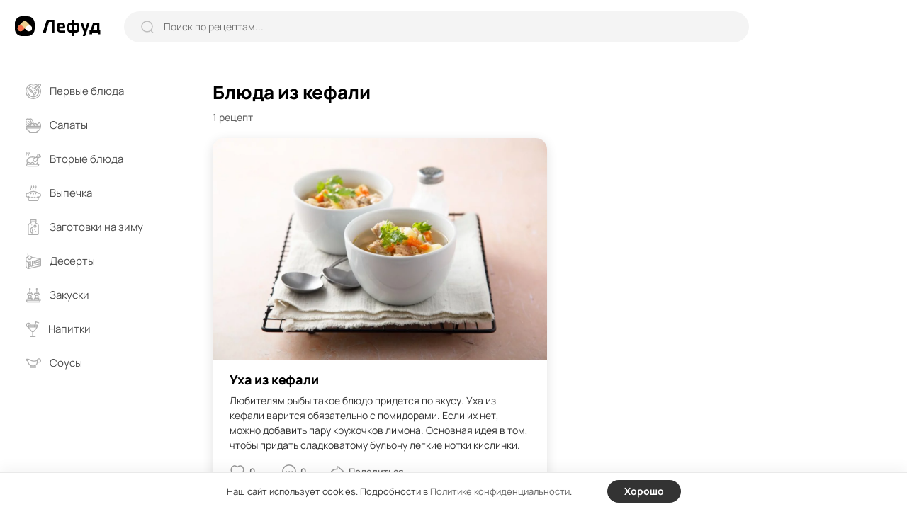

--- FILE ---
content_type: text/html; charset=UTF-8
request_url: https://lefood.menu/blyuda-iz-kefali/
body_size: 8085
content:
<!DOCTYPE html>
<html lang="ru-RU" >
<head>

        
    <meta name='robots' content='max-image-preview:large' />
<title>Блюда из кефали - 1 вкусных рецептов с фото, простые рецепты блюд из кефали</title>
<meta name="description" content="Самые популярные блюда из кефали: запеченная рыба под майонезом, тушеная с морковью и луком, кефаль в кляре, а еще – уха и другие супы. Как приготовить блюда из кефали просто, быстро и вкусно – смотрите в наших рецептах с фото!" >
<link rel='dns-prefetch' href='//s.w.org' />
<meta name="robots" content="max-image-preview:large" >
<link rel="canonical" href="https://lefood.menu/blyuda-iz-kefali/">
<meta property="og:site_name" content="Lefood.menu" >
<meta property="twitter:card" content="summary_large_image">
<meta property="og:image" content="https://lefood.menu/wp-content/uploads/w_images/2023/12/recept-99207-1240x827.jpg" >
<meta property="twitter:image" content="https://lefood.menu/wp-content/uploads/w_images/2023/12/recept-99207-1240x827.jpg" >
<meta property="og:type" content="website" >
<meta property="og:title" content="Блюда из кефали - 1 вкусных рецептов с фото, простые рецепты блюд из кефали" >
<meta property="twitter:title" content="Блюда из кефали - 1 вкусных рецептов с фото, простые рецепты блюд из кефали" >
<meta property="og:description" content="Самые популярные блюда из кефали: запеченная рыба под майонезом, тушеная с морковью и луком, кефаль в кляре, а еще – уха и другие супы. Как приготовить блюда из кефали просто, быстро и вкусно – смотрите в наших рецептах с фото!" >
<meta property="twitter:description" content="Самые популярные блюда из кефали: запеченная рыба под майонезом, тушеная с морковью и луком, кефаль в кляре, а еще – уха и другие супы. Как приготовить блюда из кефали просто, быстро и вкусно – смотрите в наших рецептах с фото!" >
<meta property="og:url" content="https://lefood.menu/blyuda-iz-kefali/" >
<meta property="twitter:url" content="https://lefood.menu/blyuda-iz-kefali/" >
<meta http-equiv="Content-Type" content="text/html; charset=UTF-8" >
<meta name="viewport" content="initial-scale=1.0, maximum-scale=5.0, minimum-scale=1.0, width=device-width, height=device-height" >
<meta name="theme-color" content="#FFFFFF" >
<link rel="icon" href="/favicon.ico" type="image/x-icon" >
<link rel="shortcut icon" href="/favicon.ico" type="image/x-icon" >
<link rel="icon" href="/favicon.svg" type="image/svg+xml" >
<link rel="apple-touch-icon" href="https://lefood.menu/wp-content/themes/lefood/img/apple-touch-icon.png" >
<link rel="apple-touch-icon" sizes="57x57" href="https://lefood.menu/wp-content/themes/lefood/img/apple-touch-icon-57x57.png" >
<link rel="apple-touch-icon" sizes="72x72" href="https://lefood.menu/wp-content/themes/lefood/img/apple-touch-icon-72x72.png" >
<link rel="apple-touch-icon" sizes="76x76" href="https://lefood.menu/wp-content/themes/lefood/img/apple-touch-icon-76x76.png" >
<link rel="apple-touch-icon" sizes="114x114" href="https://lefood.menu/wp-content/themes/lefood/img/apple-touch-icon-114x114.png" >
<link rel="apple-touch-icon" sizes="120x120" href="https://lefood.menu/wp-content/themes/lefood/img/apple-touch-icon-120x120.png" >
<link rel="apple-touch-icon" sizes="144x144" href="https://lefood.menu/wp-content/themes/lefood/img/apple-touch-icon-144x144.png" >
<link rel="apple-touch-icon" sizes="152x152" href="https://lefood.menu/wp-content/themes/lefood/img/apple-touch-icon-152x152.png" >
<link rel="apple-touch-icon" sizes="180x180" href="https://lefood.menu/wp-content/themes/lefood/img/apple-touch-icon-180x180.png" >
<link rel="manifest" href="/manifest.json">
<link rel='stylesheet' id='lf_all-css'  href='https://lefood.menu/wp-content/themes/lefood/css/lefood_v74172090.css' type='text/css' media='all' />
        <script id="rpr-org-schema" type="application/ld+json">{"@context":"https:\/\/schema.org","@type":"Organization","name":"\u041b\u0435\u0444\u0443\u0434","url":"https:\/\/lefood.menu","logo":"https:\/\/lefood.menu\/wp-content\/themes\/lefood\/img\/apple-touch-icon-512x512.png","sameAs":["https:\/\/t.me\/lefood_menu","https:\/\/vk.com\/lefood_menu","https:\/\/www.youtube.com\/channel\/UCHCklmIcHoMJZrPLHDOwAkQ","https:\/\/www.pinterest.ru\/lefood_menu\/"]}</script>
            <script id="rpr-recipe-schema" type="application/ld+json">{"@context":"http:\/\/schema.org","@type":"Recipe","name":"\u0411\u043b\u044e\u0434\u0430 \u0438\u0437 \u043a\u0435\u0444\u0430\u043b\u0438 - 1 \u0432\u043a\u0443\u0441\u043d\u044b\u0445 \u0440\u0435\u0446\u0435\u043f\u0442\u043e\u0432 \u0441 \u0444\u043e\u0442\u043e, \u043f\u0440\u043e\u0441\u0442\u044b\u0435 \u0440\u0435\u0446\u0435\u043f\u0442\u044b \u0431\u043b\u044e\u0434 \u0438\u0437 \u043a\u0435\u0444\u0430\u043b\u0438","image":["https:\/\/lefood.menu\/wp-content\/uploads\/w_images\/2023\/12\/recept-99207-1240x827.jpg"],"description":"\u0421\u0430\u043c\u044b\u0435 \u043f\u043e\u043f\u0443\u043b\u044f\u0440\u043d\u044b\u0435 \u0431\u043b\u044e\u0434\u0430 \u0438\u0437 \u043a\u0435\u0444\u0430\u043b\u0438: \u0437\u0430\u043f\u0435\u0447\u0435\u043d\u043d\u0430\u044f \u0440\u044b\u0431\u0430 \u043f\u043e\u0434 \u043c\u0430\u0439\u043e\u043d\u0435\u0437\u043e\u043c, \u0442\u0443\u0448\u0435\u043d\u0430\u044f \u0441 \u043c\u043e\u0440\u043a\u043e\u0432\u044c\u044e \u0438 \u043b\u0443\u043a\u043e\u043c, \u043a\u0435\u0444\u0430\u043b\u044c \u0432 \u043a\u043b\u044f\u0440\u0435, \u0430 \u0435\u0449\u0435 \u2013 \u0443\u0445\u0430 \u0438 \u0434\u0440\u0443\u0433\u0438\u0435 \u0441\u0443\u043f\u044b. \u041a\u0430\u043a \u043f\u0440\u0438\u0433\u043e\u0442\u043e\u0432\u0438\u0442\u044c \u0431\u043b\u044e\u0434\u0430 \u0438\u0437 \u043a\u0435\u0444\u0430\u043b\u0438 \u043f\u0440\u043e\u0441\u0442\u043e, \u0431\u044b\u0441\u0442\u0440\u043e \u0438 \u0432\u043a\u0443\u0441\u043d\u043e \u2013 \u0441\u043c\u043e\u0442\u0440\u0438\u0442\u0435 \u0432 \u043d\u0430\u0448\u0438\u0445 \u0440\u0435\u0446\u0435\u043f\u0442\u0430\u0445 \u0441 \u0444\u043e\u0442\u043e!","recipeCategory":"\u0411\u043b\u044e\u0434\u0430 \u0438\u0437 \u043a\u0435\u0444\u0430\u043b\u0438"}</script>
        
        
        
</head>

<body class="archive tax-rpr_ingredient term-blyuda-iz-kefali term-714">
        <input type="hidden" id="max_rec_count" value="50">
    <form action="/wp-admin/admin-ajax.php" id="ajax_form" class="hidden" method="POST">
        <input type="hidden" id="ajax_security" name="ajax_security" value="c2dcf2a9da" /><input type="hidden" name="_wp_http_referer" value="/blyuda-iz-kefali/" />    </form>
    <div class="main-wrapper">
        <header class="header">
            <div class="inner-wrapper header-wrapper" role="banner">
                <div class="header-sandwich">
                    <div><span></span></div>
                </div>
                <div class="header-logo logo">
                    <a href="https://lefood.menu" title="Лефуд">
                        <svg width="122" height="28" viewBox="0 0 122 28" fill="none" xmlns="http://www.w3.org/2000/svg" id="svg_logo"><path d="M0 0Z" /></svg>
                    </a>
                </div>
                <div class="header-search">
                    <form role="search" action="https://lefood.menu/" method="GET" class="search-form" onsubmit="return false;">
                        <div class="search-form_icon">
                            <svg width="18" height="18" viewBox="0 0 18 18" fill="none">
                                <ellipse cx="8.49059" cy="8.49047" rx="7.49047" ry="7.49047" stroke="#BEBEBE" stroke-width="1.5" stroke-linecap="round" stroke-linejoin="round"/>
                                <path d="M13.7003 14.0894L16.637 17.0184" stroke="#BEBEBE" stroke-width="1.5" stroke-linecap="round" stroke-linejoin="round"/>
                            </svg>
                        </div>
                        <input type="text" name="s" placeholder="Поиск по рецептам..." value="" onchange="lf_search(this)">
                        <div class="search-form_close">
                            <svg width="13" height="13" viewBox="0 0 13 13" fill="none">
                                <path d="M11.4298 1.53025L1.53033 11.4297" stroke="#999999" stroke-width="2" stroke-linecap="round" stroke-linejoin="round"/>
                                <path d="M11.4297 11.4298L1.53022 1.53033" stroke="#999999" stroke-width="2" stroke-linecap="round" stroke-linejoin="round"/>
                            </svg>
                        </div>
                        <button type="submit" class="search-form_btn">Найти</button>
                    </form>
                </div>
                <div class="header-block">

                    <div class="header_ajax">
                        <div class="header-add">
                            <span data-url="#" class="as_link" data-fancybox data-src="#popup-login">
                                <svg width="14" height="14" viewBox="0 0 14 14">
                                    <path d="M6.99919 1V13" stroke="#333333" stroke-width="2" stroke-linecap="round" stroke-linejoin="round"/>
                                    <path d="M13 6.99992H1" stroke="#333333" stroke-width="2" stroke-linecap="round" stroke-linejoin="round"/>
                                </svg>
                            </span>
                        </div>
                        <button type="button" data-fancybox data-src="#popup-login" class="btn1 header-btn_login" aria-label="login">
                            <svg width="21" height="21" viewBox="0 0 21 21" fill="none">
                                <path d="M14.041 10.2498H1" stroke="black" stroke-width="2" stroke-linecap="round" stroke-linejoin="round"/>
                                <path d="M11.1133 7.33374L14.0413 10.2497L11.1133 13.1657" stroke="black" stroke-width="2" stroke-linecap="round" stroke-linejoin="round"/>
                                <path d="M4.73291 5.617V4.684C4.73291 2.649 6.38191 1 8.41791 1H16.3019C18.3319 1 19.9769 2.645 19.9769 4.675V15.815C19.9769 17.85 18.3269 19.5 16.2919 19.5H8.40691C6.37791 19.5 4.73291 17.854 4.73291 15.825V14.883" stroke="black" stroke-width="2" stroke-linecap="round" stroke-linejoin="round"/>
                            </svg>
                            <span>Войти</span>
                        </button>
                    </div>

                </div>
            </div>
        </header>
        <main class="main-content">
            <div class="inner-wrapper main-content_wrapper" role="main">
                <aside class="sidebar">
                    <div class="main-menu">
                        <div class="main-menu_inner">
                            <form role="search" action="https://lefood.menu/" method="GET" class="search-form" onsubmit="return false;">
                                <div class="search-form_icon">
                                    <svg width="18" height="18" viewBox="0 0 18 18" fill="none">
                                        <ellipse cx="8.49059" cy="8.49047" rx="7.49047" ry="7.49047" stroke="#BEBEBE" stroke-width="1.5" stroke-linecap="round" stroke-linejoin="round"></ellipse>
                                        <path d="M13.7003 14.0894L16.637 17.0184" stroke="#BEBEBE" stroke-width="1.5" stroke-linecap="round" stroke-linejoin="round"></path>
                                    </svg>
                                </div>
                                <input type="text" name="s" placeholder="Поиск по рецептам..." value="" onchange="lf_search(this)">
                            </form>
                            <nav role="navigation"><!--noindex-->
	<ul>
					<li class="">
				<a href="https://lefood.menu/pervye-blyuda/" title="Первые блюда">
				<span class="main-menu_head">
											<svg class="icon" width="22" height="22" viewBox="0 0 22 22" id="svg_m1"><path d="M0 0Z" /></svg>
											
					<span>Первые блюда</span>
					<svg class="arrow" width="18" height="18" viewBox="0 0 18 18" fill="none">
						<path d="M15 6L9 12L3 6" stroke="#333333" stroke-width="1.5" stroke-linecap="round" stroke-linejoin="round"/>
					</svg>
				</span>
				</a>
								<ul class="sub-menu active">
										<li class=" parent_mob_item">
						<span class="as_link" data-url="https://lefood.menu/pervye-blyuda/">Все первые блюда</span>
					</li>
					                                    <li><span data-url="https://lefood.menu/borschi/" class="as_link">Борщи</span></li>
                													
						                                    <li><span data-url="https://lefood.menu/bulony/" class="as_link">Бульоны</span></li>
                													
						                                    <li><span data-url="https://lefood.menu/lagman/" class="as_link">Лагман</span></li>
                													
						                                    <li><span data-url="https://lefood.menu/molochnye-supy/" class="as_link">Молочные супы</span></li>
                													
						                                    <li><span data-url="https://lefood.menu/okroshka/" class="as_link">Окрошка</span></li>
                													
						                                    <li><span data-url="https://lefood.menu/rassolnik/" class="as_link">Рассольник</span></li>
                													
						                                    <li><span data-url="https://lefood.menu/solyanka/" class="as_link">Солянка</span></li>
                													
						                                    <li><span data-url="https://lefood.menu/supy/" class="as_link">Супы</span></li>
                													
						                                    <li><span data-url="https://lefood.menu/uha/" class="as_link">Уха</span></li>
                													
						                                    <li><span data-url="https://lefood.menu/schi/" class="as_link">Щи</span></li>
                													
										</ul>
			</li>
						<li class="">
				<a href="https://lefood.menu/salaty/" title="Салаты">
				<span class="main-menu_head">
											<svg class="icon" width="22" height="22" viewBox="0 0 22 22" id="svg_m2"><path d="M0 0Z" /></svg>
											
					<span>Салаты</span>
					<svg class="arrow" width="18" height="18" viewBox="0 0 18 18" fill="none">
						<path d="M15 6L9 12L3 6" stroke="#333333" stroke-width="1.5" stroke-linecap="round" stroke-linejoin="round"/>
					</svg>
				</span>
				</a>
								<ul class="sub-menu active">
										<li class=" parent_mob_item">
						<span class="as_link" data-url="https://lefood.menu/salaty/">Все салаты</span>
					</li>
					                                    <li><span data-url="https://lefood.menu/vinegret/" class="as_link">Винегрет</span></li>
                													
						                                    <li><span data-url="https://lefood.menu/grecheskiy-salat/" class="as_link">Греческий салат</span></li>
                													
						                                    <li><span data-url="https://lefood.menu/krabovye-salaty/" class="as_link">Крабовые салаты</span></li>
                													
						                                    <li><span data-url="https://lefood.menu/olive/" class="as_link">Оливье</span></li>
                													
						                                    <li><span data-url="https://lefood.menu/salat-mimoza/" class="as_link">Салат Мимоза</span></li>
                													
						                                    <li><span data-url="https://lefood.menu/salat-cezar/" class="as_link">Салат Цезарь</span></li>
                													
						                                    <li><span data-url="https://lefood.menu/salaty-iz-kapusty/" class="as_link">Салаты из капусты</span></li>
                													
						                                    <li><span data-url="https://lefood.menu/salaty-s-krevetkami/" class="as_link">Салаты с креветками</span></li>
                													
						                                    <li><span data-url="https://lefood.menu/salaty-s-kuricey/" class="as_link">Салаты с курицей</span></li>
                													
						                                    <li><span data-url="https://lefood.menu/seledka-pod-shuboy/" class="as_link">Селедка под шубой</span></li>
                													
						                                    <li><span data-url="https://lefood.menu/fruktovye-salaty/" class="as_link">Фруктовые салаты</span></li>
                													
										</ul>
			</li>
						<li class="">
				<a href="https://lefood.menu/vtorye-blyuda/" title="Вторые блюда">
				<span class="main-menu_head">
											<svg class="icon" width="22" height="22" viewBox="0 0 22 22" id="svg_m3"><path d="M0 0Z" /></svg>
											
					<span>Вторые блюда</span>
					<svg class="arrow" width="18" height="18" viewBox="0 0 18 18" fill="none">
						<path d="M15 6L9 12L3 6" stroke="#333333" stroke-width="1.5" stroke-linecap="round" stroke-linejoin="round"/>
					</svg>
				</span>
				</a>
								<ul class="sub-menu active">
										<li class=" parent_mob_item">
						<span class="as_link" data-url="https://lefood.menu/vtorye-blyuda/">Все вторые блюда</span>
					</li>
					                                    <li><span data-url="https://lefood.menu/golubcy/" class="as_link">Голубцы</span></li>
                													
						                                    <li><span data-url="https://lefood.menu/gulyash/" class="as_link">Гуляш</span></li>
                													
						                                    <li><span data-url="https://lefood.menu/zapekanki/" class="as_link">Запеканки</span></li>
                													
						                                    <li><span data-url="https://lefood.menu/kashi/" class="as_link">Каши</span></li>
                													
						                                    <li><span data-url="https://lefood.menu/kotlety/" class="as_link">Котлеты</span></li>
                													
						                                    <li><span data-url="https://lefood.menu/omlet/" class="as_link">Омлет</span></li>
                													
						                                    <li><span data-url="https://lefood.menu/otbivnye/" class="as_link">Отбивные</span></li>
                													
						                                    <li><span data-url="https://lefood.menu/plov/" class="as_link">Плов</span></li>
                													
						                                    <li><span data-url="https://lefood.menu/ragu/" class="as_link">Рагу</span></li>
                													
						                                    <li><span data-url="https://lefood.menu/steyki/" class="as_link">Стейки</span></li>
                													
						                                    <li><span data-url="https://lefood.menu/tefteli/" class="as_link">Тефтели</span></li>
                													
										</ul>
			</li>
						<li class="">
				<a href="https://lefood.menu/vypechka/" title="Выпечка">
				<span class="main-menu_head">
											<svg class="icon" width="22" height="22" viewBox="0 0 22 22" id="svg_m4"><path d="M0 0Z" /></svg>
											
					<span>Выпечка</span>
					<svg class="arrow" width="18" height="18" viewBox="0 0 18 18" fill="none">
						<path d="M15 6L9 12L3 6" stroke="#333333" stroke-width="1.5" stroke-linecap="round" stroke-linejoin="round"/>
					</svg>
				</span>
				</a>
								<ul class="sub-menu active">
										<li class=" parent_mob_item">
						<span class="as_link" data-url="https://lefood.menu/vypechka/">Вся выпечка</span>
					</li>
					                                    <li><span data-url="https://lefood.menu/bliny/" class="as_link">Блины</span></li>
                													
						                                    <li><span data-url="https://lefood.menu/keksy/" class="as_link">Кексы</span></li>
                													
						                                    <li><span data-url="https://lefood.menu/kruassany/" class="as_link">Круассаны</span></li>
                													
						                                    <li><span data-url="https://lefood.menu/maffiny/" class="as_link">Маффины</span></li>
                													
						                                    <li><span data-url="https://lefood.menu/oladi/" class="as_link">Оладьи</span></li>
                													
						                                    <li><span data-url="https://lefood.menu/pechene/" class="as_link">Печенье</span></li>
                													
						                                    <li><span data-url="https://lefood.menu/pirogi/" class="as_link">Пироги</span></li>
                													
						                                    <li><span data-url="https://lefood.menu/pirojki/" class="as_link">Пирожки</span></li>
                													
						                                    <li><span data-url="https://lefood.menu/picca/" class="as_link">Пицца</span></li>
                													
						                                    <li><span data-url="https://lefood.menu/sloyki/" class="as_link">Слойки</span></li>
                													
						                                    <li><span data-url="https://lefood.menu/sharlotka/" class="as_link">Шарлотка</span></li>
                													
										</ul>
			</li>
						<li class="">
				<a href="https://lefood.menu/zagotovki-na-zimu/" title="Заготовки на зиму">
				<span class="main-menu_head">
											<svg class="icon" width="22" height="22" viewBox="0 0 22 22" id="svg_m5"><path d="M0 0Z" /></svg>
											
					<span>Заготовки на зиму</span>
					<svg class="arrow" width="18" height="18" viewBox="0 0 18 18" fill="none">
						<path d="M15 6L9 12L3 6" stroke="#333333" stroke-width="1.5" stroke-linecap="round" stroke-linejoin="round"/>
					</svg>
				</span>
				</a>
								<ul class="sub-menu active">
										<li class=" parent_mob_item">
						<span class="as_link" data-url="https://lefood.menu/zagotovki-na-zimu/">Все заготовки на зиму</span>
					</li>
					                                    <li><span data-url="https://lefood.menu/baklajany-na-zimu/" class="as_link">Баклажаны на зиму</span></li>
                													
						                                    <li><span data-url="https://lefood.menu/bolgarskiy-perec-na-zimu/" class="as_link">Болгарский перец на зиму</span></li>
                													
						                                    <li><span data-url="https://lefood.menu/varene/" class="as_link">Варенье</span></li>
                													
						                                    <li><span data-url="https://lefood.menu/kabachki-na-zimu/" class="as_link">Кабачки на зиму</span></li>
                													
						                                    <li><span data-url="https://lefood.menu/kabachkovaya-ikra-na-zimu/" class="as_link">Кабачковая икра на зиму</span></li>
                													
						                                    <li><span data-url="https://lefood.menu/kapusta-na-zimu/" class="as_link">Капуста на зиму</span></li>
                													
						                                    <li><span data-url="https://lefood.menu/ogurcy-na-zimu/" class="as_link">Огурцы на зиму</span></li>
                													
						                                    <li><span data-url="https://lefood.menu/pomidory-na-zimu/" class="as_link">Помидоры на зиму</span></li>
                													
						                                    <li><span data-url="https://lefood.menu/salaty-na-zimu/" class="as_link">Салаты на зиму</span></li>
                													
										</ul>
			</li>
						<li class="">
				<a href="https://lefood.menu/deserty/" title="Десерты">
				<span class="main-menu_head">
											<svg class="icon" width="22" height="22" viewBox="0 0 22 22" id="svg_m6"><path d="M0 0Z" /></svg>
											
					<span>Десерты</span>
					<svg class="arrow" width="18" height="18" viewBox="0 0 18 18" fill="none">
						<path d="M15 6L9 12L3 6" stroke="#333333" stroke-width="1.5" stroke-linecap="round" stroke-linejoin="round"/>
					</svg>
				</span>
				</a>
								<ul class="sub-menu active">
										<li class=" parent_mob_item">
						<span class="as_link" data-url="https://lefood.menu/deserty/">Все десерты</span>
					</li>
					                                    <li><span data-url="https://lefood.menu/zefir/" class="as_link">Зефир</span></li>
                													
						                                    <li><span data-url="https://lefood.menu/morojenoe/" class="as_link">Мороженое</span></li>
                													
						                                    <li><span data-url="https://lefood.menu/panna-kotta/" class="as_link">Панна-котта</span></li>
                													
						                                    <li><span data-url="https://lefood.menu/pastila/" class="as_link">Пастила</span></li>
                													
						                                    <li><span data-url="https://lefood.menu/smetannik/" class="as_link">Сметанник</span></li>
                													
						                                    <li><span data-url="https://lefood.menu/syrniki/" class="as_link">Сырники</span></li>
                													
						                                    <li><span data-url="https://lefood.menu/tiramisu/" class="as_link">Тирамису</span></li>
                													
						                                    <li><span data-url="https://lefood.menu/torty/" class="as_link">Торты</span></li>
                													
						                                    <li><span data-url="https://lefood.menu/chizkeyki/" class="as_link">Чизкейки</span></li>
                													
										</ul>
			</li>
						<li class="">
				<a href="https://lefood.menu/zakuski/" title="Закуски">
				<span class="main-menu_head">
											<svg class="icon" width="22" height="22" viewBox="0 0 22 22" id="svg_m7"><path d="M0 0Z" /></svg>
											
					<span>Закуски</span>
					<svg class="arrow" width="18" height="18" viewBox="0 0 18 18" fill="none">
						<path d="M15 6L9 12L3 6" stroke="#333333" stroke-width="1.5" stroke-linecap="round" stroke-linejoin="round"/>
					</svg>
				</span>
				</a>
								<ul class="sub-menu active">
										<li class=" parent_mob_item">
						<span class="as_link" data-url="https://lefood.menu/zakuski/">Все закуски</span>
					</li>
					                                    <li><span data-url="https://lefood.menu/buterbrody/" class="as_link">Бутерброды</span></li>
                													
						                                    <li><span data-url="https://lefood.menu/zakuski-k-pivu/" class="as_link">Закуски к пиву</span></li>
                													
						                                    <li><span data-url="https://lefood.menu/kanape/" class="as_link">Канапе</span></li>
                													
						                                    <li><span data-url="https://lefood.menu/pashtety/" class="as_link">Паштеты</span></li>
                													
						                                    <li><span data-url="https://lefood.menu/rolly/" class="as_link">Роллы</span></li>
                													
						                                    <li><span data-url="https://lefood.menu/rulety-iz-lavasha/" class="as_link">Рулеты из лаваша</span></li>
                													
						                                    <li><span data-url="https://lefood.menu/holodec/" class="as_link">Холодец</span></li>
                													
						                                    <li><span data-url="https://lefood.menu/hot-dogi/" class="as_link">Хот-доги</span></li>
                													
						                                    <li><span data-url="https://lefood.menu/humus/" class="as_link">Хумус</span></li>
                													
						                                    <li><span data-url="https://lefood.menu/shaurma/" class="as_link">Шаурма</span></li>
                													
										</ul>
			</li>
						<li class="">
				<a href="https://lefood.menu/napitki/" title="Напитки">
				<span class="main-menu_head">
											<svg class="icon" width="20" height="22" viewBox="0 0 20 22" id="svg_m8"><path d="M0 0Z" /></svg>

											
					<span>Напитки</span>
					<svg class="arrow" width="18" height="18" viewBox="0 0 18 18" fill="none">
						<path d="M15 6L9 12L3 6" stroke="#333333" stroke-width="1.5" stroke-linecap="round" stroke-linejoin="round"/>
					</svg>
				</span>
				</a>
								<ul class="sub-menu active">
										<li class=" parent_mob_item">
						<span class="as_link" data-url="https://lefood.menu/napitki/">Все напитки</span>
					</li>
					                                    <li><span data-url="https://lefood.menu/kvas/" class="as_link">Квас</span></li>
                													
						                                    <li><span data-url="https://lefood.menu/kisel/" class="as_link">Кисель</span></li>
                													
						                                    <li><span data-url="https://lefood.menu/kompoty/" class="as_link">Компоты</span></li>
                													
						                                    <li><span data-url="https://lefood.menu/kofe/" class="as_link">Кофе</span></li>
                													
						                                    <li><span data-url="https://lefood.menu/limonad/" class="as_link">Лимонад</span></li>
                													
						                                    <li><span data-url="https://lefood.menu/molochnye-kokteyli/" class="as_link">Молочные коктейли</span></li>
                													
						                                    <li><span data-url="https://lefood.menu/mohito/" class="as_link">Мохито</span></li>
                													
						                                    <li><span data-url="https://lefood.menu/smuzi/" class="as_link">Смузи</span></li>
                													
						                                    <li><span data-url="https://lefood.menu/soki/" class="as_link">Соки</span></li>
                													
						                                    <li><span data-url="https://lefood.menu/chay/" class="as_link">Чай</span></li>
                													
										</ul>
			</li>
						<li class="">
				<a href="https://lefood.menu/sousy/" title="Соусы">
				<span class="main-menu_head">
											<svg class="icon" width="22" height="22" viewBox="0 0 22 22" id="svg_m9"><path d="M0 0Z" /></svg>
											
					<span>Соусы</span>
					<svg class="arrow" width="18" height="18" viewBox="0 0 18 18" fill="none">
						<path d="M15 6L9 12L3 6" stroke="#333333" stroke-width="1.5" stroke-linecap="round" stroke-linejoin="round"/>
					</svg>
				</span>
				</a>
								<ul class="sub-menu active">
										<li class=" parent_mob_item">
						<span class="as_link" data-url="https://lefood.menu/sousy/">Все соусы</span>
					</li>
					                                    <li><span data-url="https://lefood.menu/beshamel/" class="as_link">Бешамель</span></li>
                													
						                                    <li><span data-url="https://lefood.menu/gribnoy-sous/" class="as_link">Грибной соус</span></li>
                													
						                                    <li><span data-url="https://lefood.menu/ketchup/" class="as_link">Кетчуп</span></li>
                													
						                                    <li><span data-url="https://lefood.menu/mayonez/" class="as_link">Майонез</span></li>
                													
						                                    <li><span data-url="https://lefood.menu/marinady/" class="as_link">Маринады</span></li>
                													
						                                    <li><span data-url="https://lefood.menu/pesto/" class="as_link">Песто</span></li>
                													
						                                    <li><span data-url="https://lefood.menu/sous-barbekyu/" class="as_link">Соус барбекю</span></li>
                													
						                                    <li><span data-url="https://lefood.menu/sous-tartar/" class="as_link">Соус тартар</span></li>
                													
						                                    <li><span data-url="https://lefood.menu/sousy-k-rybe/" class="as_link">Соусы к рыбе</span></li>
                													
						                                    <li><span data-url="https://lefood.menu/syrnyy-sous/" class="as_link">Сырный соус</span></li>
                													
						                                    <li><span data-url="https://lefood.menu/tkemali/" class="as_link">Ткемали</span></li>
                													
										</ul>
			</li>
					
	</ul>
  <!--/noindex--> 
</nav>                        </div>
                                            </div>
                </aside>    <div class="inner-content page-content_home">
        <div class="home-recipes recipes">
            <div class="recipes-top">
                <div class="recipes-top_block">
                    <h1>Блюда из кефали</h1>                                                            <div class="recipes-quantity">1 рецепт</div>
                </div>

                        
            </div>
            <div itemscope itemtype="https://schema.org/ItemList">
                <meta itemprop="name" content="Блюда из кефали" >                <meta itemprop="url" content="https://lefood.menu/blyuda-iz-kefali/" >                <meta itemprop="identifier" content="https://lefood.menu/blyuda-iz-kefali/" >                <meta itemprop="mainEntityOfPage" content="https://lefood.menu/blyuda-iz-kefali/" >
                <meta itemprop="itemListOrder" content="Unordered" >
                <meta itemprop="numberOfItems" content="1" >
                <div class="recipes-list">
		    <div class="recipes-block" data-recid="99207" itemprop="itemListElement" itemscope itemtype="https://schema.org/ListItem" is_inserted="1">
        <meta itemprop="position" content="1" >
        <div>
            <div class="recipes-photo rphoto">
                <span data-url="https://lefood.menu/recipes/uha-iz-kefali/" class="as_link" itemprop="image" itemscope itemtype="http://schema.org/ImageObject">
                    <picture>
                        <source srcset="https://lefood.menu/wp-content/uploads/w_images/2023/12/recept-99207-1240x827.webp" type="image/webp">
                        <source srcset="https://lefood.menu/wp-content/uploads/w_images/2023/12/recept-99207-1240x827.jpg" type="image/jpeg"> 
                        <img width="1240" height="828" src="https://lefood.menu/wp-content/uploads/w_images/2023/12/recept-99207-1240x827.jpg" decoding="async"  title="Уха из кефали" alt="Уха из кефали" itemprop="contentUrl">
                    </picture>
                    <meta itemprop="name" content="Уха из кефали" >
                    <meta itemprop="width" content="1240 px" >
                    <meta itemprop="height" content="828 px" >
                </span>
            </div>
            <div class="recipes-info">
                <div class="recipes-desc">
                    <a itemprop="url" href="https://lefood.menu/recipes/uha-iz-kefali/" title="Уха из кефали" class="recipes-ititle"><span itemprop="name">Уха из кефали</span></a>
                                            <p itemprop="description">Любителям рыбы такое блюдо придется по вкусу. Уха из кефали варится обязательно с помидорами. Если их нет, можно добавить пару кружочков лимона. Основная идея в том, чтобы придать сладковатому бульону легкие нотки кислинки.</p>
                                        </div>
                <div class="recipe-options">
                    <div id="recipe-options_like_99207" class="recipe-options_block recipe-options_like" data-rec-id="99207">
                        <div class="recipe-options_icon svg_like"></div>
                        <span class="recipe-options_text">0</span>
                    </div>
                    <div class="recipe-options_block recipe-options_comments dyn_comments" data-url="https://lefood.menu/recipes/uha-iz-kefali/#rec_comments-99207" data-comments="0"></div>
                    <div class="recipe-options_block recipe-options_share dyn_share" data-url="https://lefood.menu/recipes/uha-iz-kefali/" data-title="Уха из кефали"></div>
                </div>
            </div>
        </div>
    </div>        		
</div>
            </div>
                    </div>
            <div class="list-tags_container">
                                            <a class="recipe-tag" href="https://lefood.menu/blyuda-s-kornem-petrushki/" title="Блюда с корнем петрушки">Блюда с корнем петрушки</a>
                                                <a class="recipe-tag" href="https://lefood.menu/uha/" title="Уха">Уха</a>
                                                <a class="recipe-tag" href="https://lefood.menu/pervye-blyuda-na-kazhdiy-den/" title="Первые блюда на каждый день">Первые блюда на каждый день</a>
                                                <a class="recipe-tag" href="https://lefood.menu/pervye-blyuda/" title="Первые блюда">Первые блюда</a>
                                                <a class="recipe-tag" href="https://lefood.menu/blyuda-iz-pomidorov/" title="Блюда из помидоров">Блюда из помидоров</a>
                                                <a class="recipe-tag" href="https://lefood.menu/blyuda-iz-kartofelya/" title="Блюда из картофеля">Блюда из картофеля</a>
                </div>
        </div>
            <div class="home-info">
            <h2>Блюда из кефали – рецепты с фото (пошагово)</h2>
            Питательные, вкусные и полезные – все это описание блюд из кефали. Эта рыба из одноименного семейства встречается по всему миру, что делает ее очень доступной. Причем водится она в пресных водоемах или у берега моря, так что вылавливать ее довольно просто даже в промышленных масштабах. Кефаль ели еще в римские времена, и до сих пор она очень популярна в Средиземноморских странах. Уже тогда научились создавать искусственные водоемы и бассейны для ее разведения. Сегодня она встречается в продаже в свежем, замороженном, соленом и копченом виде.<br />
<br />
Блюда из кефали готовят и нескольких видов: в основном, из серебряной и красной. Тело рыбины удлиненное, а вес в среднем колеблется в пределах 2-3 кг. Мясо кефали немного отдает водорослями, а самым вкусным считается весенний и осенний улов. Важный нюанс: рыба из загрязненных водоемов несъедобна. Чтобы сохранить вкус замороженной тушки, размораживайте ее на воздухе, а не в воде, а потом обжарьте на смеси сливочного и растительного масел. Самые популярные блюда из кефали: запеченная рыба под майонезом, тушеная с морковью и луком, кефаль в кляре, венгерская фаршированная с овощами, а еще – уха и другие супы.        </div>
            
<script>
    window.ya_params = {
        lf_page_type: 'tag',
    };
</script>

                </div>
        </main>
        <footer class="footer">
            <div class="inner-wrapper footer-wrapper" role="contentinfo">
                <div class="footer-copyright">
                    <p>© 2021-2025, Lefood.menu</p>
                </div>

                <div class="footer-menu">
                    <ul id="footer-menu" class="e-menu cn-gutter-h-30 e-menu--main">
                        <li id="menu-item-690" class="menu-item menu-item-type-post_type menu-item-object-page current-menu-item page_item page-item-685 current_page_item menu-item-690">
                            <a href="/contacts/" title="Контакты">Контакты</a>
                        </li>
                        <li id="menu-item-690" class="menu-item menu-item-type-post_type menu-item-object-page current-menu-item page_item page-item-685 current_page_item menu-item-690">
                            <a href="/o-nas/" title="Контакты">О нас</a>
                        </li>
                        <li id="menu-item-691" class="menu-item menu-item-type-post_type menu-item-object-page menu-item-691">
                            <a href="/agreement/" title="Правила сайта">Правила сайта</a>
                        </li>
                        <li id="menu-item-689" class="menu-item menu-item-type-post_type menu-item-object-page menu-item-privacy-policy menu-item-689">
                            <a href="/privacy/" title="Конфиденциальность">Конфиденциальность</a>
                        </li>
                    </ul>
                </div>

                <div class="footer-social">
                    <ul>
                                                
                        
                        <li class="tg"><span data-url="https://t.me/lefood_menu" class="as_link">
                            <svg width="20" height="20" viewBox="0 0 20 20" id="svg_soc6"><path d="M0 0Z" /></svg>
                        </span></li>
                        <li class="vk"><span data-url="https://vk.com/lefood_menu" class="as_link">
                            <svg width="20" height="20" viewBox="0 0 20 20" id="svg_soc2"><path d="M0 0Z" /></svg>
                        </span></li>
                                                <li class="youtube"><span data-url="https://www.youtube.com/channel/UCHCklmIcHoMJZrPLHDOwAkQ" class="as_link">
                            <svg width="20" height="20" viewBox="0 0 20 20" id="svg_soc7"><path d="M0 0Z" /></svg>
                        </span></li>
                        <li class="pn"><span data-url="https://www.pinterest.ru/lefood_menu/" class="as_link">
                            <svg width="20" height="20" viewBox="0 0 20 20" id="svg_soc5"><path d="M0 0Z" /></svg>
                        </span></li>
                                            </ul>
                </div>
            </div>
        </footer>
    </div>  
    <div id="popup_container"></div>
    <div class="banner-install banner-install-bottom">
    <div class="banner-install-bottom-logo">
        <svg width="50" height="50" viewBox="2 0 28 30" fill="none" xmlns="http://www.w3.org/2000/svg" id="svg_logo_banner_install"><path d="M0 0Z" /></svg>
    </div>
    <div class="banner-install-bottom-info">
        <div class="banner-install-bottom-header">Лефуд - вкусные рецепты</div>
        <div class="banner-install-bottom-text">Все рецепты в одном приложении!</div>
    </div>
    <div class="banner-install-bottom-button">
        <button id="install_button">Установить</button>
    </div>
    <div class="banner-install-bottom-close" id="install_close">
        &#215;
    </div>
</div>    
    <script data-cfasync='false'>

    function lf_addJS(url, callback) {
        var e = document.createElement("script");
        e.src = url;
        e.type="text/javascript";
        e.addEventListener('load', callback);
        document.getElementsByTagName("head")[0].appendChild(e);
    }
    
    lf_addJS("https://lefood.menu/wp-content/themes/lefood/js/lefood_v71206290.js", function() {});
    </script>
    
</body>

</html>
<!--
Performance optimized by W3 Total Cache. Learn more: https://www.boldgrid.com/w3-total-cache/

Object Caching 0/922 objects using memcache
Minified using memcache
Database Caching using disk

Served from: lefood.menu @ 2025-11-18 10:16:13 by W3 Total Cache
-->

--- FILE ---
content_type: text/css
request_url: https://lefood.menu/wp-content/themes/lefood/css/lefood_v74172090.css
body_size: 15938
content:
@font-face{font-family:'Manrope';font-style:normal;font-weight:200;font-display:swap;src:url(/wp-content/themes/lefood/fonts/xn7gYHE41ni1AdIRggOxSuXd.woff2) format('woff2');unicode-range:U+0400-045F,U+0490-0491,U+04B0-04B1,U+2116}@font-face{font-family:'Manrope';font-style:normal;font-weight:200;font-display:swap;src:url(/wp-content/themes/lefood/fonts/xn7gYHE41ni1AdIRggSxSuXd.woff2) format('woff2');unicode-range:U+0370-03FF}@font-face{font-family:'Manrope';font-style:normal;font-weight:200;font-display:swap;src:url(/wp-content/themes/lefood/fonts/xn7gYHE41ni1AdIRggmxSuXd.woff2) format('woff2');unicode-range:U+0100-024F,U+0259,U+1E00-1EFF,U+2020,U+20A0-20AB,U+20AD-20CF,U+2113,U+2C60-2C7F,U+A720-A7FF}@font-face{font-family:'Manrope';font-style:normal;font-weight:200;font-display:swap;src:url(/wp-content/themes/lefood/fonts/xn7gYHE41ni1AdIRggexSg.woff2) format('woff2');unicode-range:U+0000-00FF,U+0131,U+0152-0153,U+02BB-02BC,U+02C6,U+02DA,U+02DC,U+2000-206F,U+2074,U+20AC,U+2122,U+2191,U+2193,U+2212,U+2215,U+FEFF,U+FFFD}@font-face{font-family:'Manrope';font-style:normal;font-weight:300;font-display:swap;src:url(/wp-content/themes/lefood/fonts/xn7gYHE41ni1AdIRggOxSuXd.woff2) format('woff2');unicode-range:U+0400-045F,U+0490-0491,U+04B0-04B1,U+2116}@font-face{font-family:'Manrope';font-style:normal;font-weight:300;font-display:swap;src:url(/wp-content/themes/lefood/fonts/xn7gYHE41ni1AdIRggSxSuXd.woff2) format('woff2');unicode-range:U+0370-03FF}@font-face{font-family:'Manrope';font-style:normal;font-weight:300;font-display:swap;src:url(/wp-content/themes/lefood/fonts/xn7gYHE41ni1AdIRggmxSuXd.woff2) format('woff2');unicode-range:U+0100-024F,U+0259,U+1E00-1EFF,U+2020,U+20A0-20AB,U+20AD-20CF,U+2113,U+2C60-2C7F,U+A720-A7FF}@font-face{font-family:'Manrope';font-style:normal;font-weight:300;font-display:swap;src:url(/wp-content/themes/lefood/fonts/xn7gYHE41ni1AdIRggexSg.woff2) format('woff2');unicode-range:U+0000-00FF,U+0131,U+0152-0153,U+02BB-02BC,U+02C6,U+02DA,U+02DC,U+2000-206F,U+2074,U+20AC,U+2122,U+2191,U+2193,U+2212,U+2215,U+FEFF,U+FFFD}@font-face{font-family:'Manrope';font-style:normal;font-weight:400;font-display:swap;src:url(/wp-content/themes/lefood/fonts/xn7gYHE41ni1AdIRggOxSuXd.woff2) format('woff2');unicode-range:U+0400-045F,U+0490-0491,U+04B0-04B1,U+2116}@font-face{font-family:'Manrope';font-style:normal;font-weight:400;font-display:swap;src:url(/wp-content/themes/lefood/fonts/xn7gYHE41ni1AdIRggSxSuXd.woff2) format('woff2');unicode-range:U+0370-03FF}@font-face{font-family:'Manrope';font-style:normal;font-weight:400;font-display:swap;src:url(/wp-content/themes/lefood/fonts/xn7gYHE41ni1AdIRggmxSuXd.woff2) format('woff2');unicode-range:U+0100-024F,U+0259,U+1E00-1EFF,U+2020,U+20A0-20AB,U+20AD-20CF,U+2113,U+2C60-2C7F,U+A720-A7FF}@font-face{font-family:'Manrope';font-style:normal;font-weight:400;font-display:swap;src:url(/wp-content/themes/lefood/fonts/xn7gYHE41ni1AdIRggexSg.woff2) format('woff2');unicode-range:U+0000-00FF,U+0131,U+0152-0153,U+02BB-02BC,U+02C6,U+02DA,U+02DC,U+2000-206F,U+2074,U+20AC,U+2122,U+2191,U+2193,U+2212,U+2215,U+FEFF,U+FFFD}@font-face{font-family:'Manrope';font-style:normal;font-weight:500;font-display:swap;src:url(/wp-content/themes/lefood/fonts/xn7gYHE41ni1AdIRggOxSuXd.woff2) format('woff2');unicode-range:U+0400-045F,U+0490-0491,U+04B0-04B1,U+2116}@font-face{font-family:'Manrope';font-style:normal;font-weight:500;font-display:swap;src:url(/wp-content/themes/lefood/fonts/xn7gYHE41ni1AdIRggSxSuXd.woff2) format('woff2');unicode-range:U+0370-03FF}@font-face{font-family:'Manrope';font-style:normal;font-weight:500;font-display:swap;src:url(/wp-content/themes/lefood/fonts/xn7gYHE41ni1AdIRggmxSuXd.woff2) format('woff2');unicode-range:U+0100-024F,U+0259,U+1E00-1EFF,U+2020,U+20A0-20AB,U+20AD-20CF,U+2113,U+2C60-2C7F,U+A720-A7FF}@font-face{font-family:'Manrope';font-style:normal;font-weight:500;font-display:swap;src:url(/wp-content/themes/lefood/fonts/xn7gYHE41ni1AdIRggexSg.woff2) format('woff2');unicode-range:U+0000-00FF,U+0131,U+0152-0153,U+02BB-02BC,U+02C6,U+02DA,U+02DC,U+2000-206F,U+2074,U+20AC,U+2122,U+2191,U+2193,U+2212,U+2215,U+FEFF,U+FFFD}@font-face{font-family:'Manrope';font-style:normal;font-weight:600;font-display:swap;src:url(/wp-content/themes/lefood/fonts/xn7gYHE41ni1AdIRggOxSuXd.woff2) format('woff2');unicode-range:U+0400-045F,U+0490-0491,U+04B0-04B1,U+2116}@font-face{font-family:'Manrope';font-style:normal;font-weight:600;font-display:swap;src:url(/wp-content/themes/lefood/fonts/xn7gYHE41ni1AdIRggSxSuXd.woff2) format('woff2');unicode-range:U+0370-03FF}@font-face{font-family:'Manrope';font-style:normal;font-weight:600;font-display:swap;src:url(/wp-content/themes/lefood/fonts/xn7gYHE41ni1AdIRggmxSuXd.woff2) format('woff2');unicode-range:U+0100-024F,U+0259,U+1E00-1EFF,U+2020,U+20A0-20AB,U+20AD-20CF,U+2113,U+2C60-2C7F,U+A720-A7FF}@font-face{font-family:'Manrope';font-style:normal;font-weight:600;font-display:swap;src:url(/wp-content/themes/lefood/fonts/xn7gYHE41ni1AdIRggexSg.woff2) format('woff2');unicode-range:U+0000-00FF,U+0131,U+0152-0153,U+02BB-02BC,U+02C6,U+02DA,U+02DC,U+2000-206F,U+2074,U+20AC,U+2122,U+2191,U+2193,U+2212,U+2215,U+FEFF,U+FFFD}@font-face{font-family:'Manrope';font-style:normal;font-weight:700;font-display:swap;src:url(/wp-content/themes/lefood/fonts/xn7gYHE41ni1AdIRggOxSuXd.woff2) format('woff2');unicode-range:U+0400-045F,U+0490-0491,U+04B0-04B1,U+2116}@font-face{font-family:'Manrope';font-style:normal;font-weight:700;font-display:swap;src:url(/wp-content/themes/lefood/fonts/xn7gYHE41ni1AdIRggSxSuXd.woff2) format('woff2');unicode-range:U+0370-03FF}@font-face{font-family:'Manrope';font-style:normal;font-weight:700;font-display:swap;src:url(/wp-content/themes/lefood/fonts/xn7gYHE41ni1AdIRggmxSuXd.woff2) format('woff2');unicode-range:U+0100-024F,U+0259,U+1E00-1EFF,U+2020,U+20A0-20AB,U+20AD-20CF,U+2113,U+2C60-2C7F,U+A720-A7FF}@font-face{font-family:'Manrope';font-style:normal;font-weight:700;font-display:swap;src:url(/wp-content/themes/lefood/fonts/xn7gYHE41ni1AdIRggexSg.woff2) format('woff2');unicode-range:U+0000-00FF,U+0131,U+0152-0153,U+02BB-02BC,U+02C6,U+02DA,U+02DC,U+2000-206F,U+2074,U+20AC,U+2122,U+2191,U+2193,U+2212,U+2215,U+FEFF,U+FFFD}@font-face{font-family:'Manrope';font-style:normal;font-weight:800;font-display:swap;src:url(/wp-content/themes/lefood/fonts/xn7gYHE41ni1AdIRggOxSuXd.woff2) format('woff2');unicode-range:U+0400-045F,U+0490-0491,U+04B0-04B1,U+2116}@font-face{font-family:'Manrope';font-style:normal;font-weight:800;font-display:swap;src:url(/wp-content/themes/lefood/fonts/xn7gYHE41ni1AdIRggSxSuXd.woff2) format('woff2');unicode-range:U+0370-03FF}@font-face{font-family:'Manrope';font-style:normal;font-weight:800;font-display:swap;src:url(/wp-content/themes/lefood/fonts/xn7gYHE41ni1AdIRggmxSuXd.woff2) format('woff2');unicode-range:U+0100-024F,U+0259,U+1E00-1EFF,U+2020,U+20A0-20AB,U+20AD-20CF,U+2113,U+2C60-2C7F,U+A720-A7FF}@font-face{font-family:'Manrope';font-style:normal;font-weight:800;font-display:swap;src:url(/wp-content/themes/lefood/fonts/xn7gYHE41ni1AdIRggexSg.woff2) format('woff2');unicode-range:U+0000-00FF,U+0131,U+0152-0153,U+02BB-02BC,U+02C6,U+02DA,U+02DC,U+2000-206F,U+2074,U+20AC,U+2122,U+2191,U+2193,U+2212,U+2215,U+FEFF,U+FFFD}

body.compensate-for-scrollbar{overflow:hidden}.fancybox-active{height:auto}.fancybox-is-hidden{left:-9999px;margin:0;position:absolute!important;top:-9999px;visibility:hidden}.fancybox-container{-webkit-backface-visibility:hidden;backface-visibility:hidden;font-family:-apple-system,BlinkMacSystemFont,Segoe UI,Roboto,Helvetica Neue,Arial,sans-serif;height:100%;left:0;position:fixed;-webkit-tap-highlight-color:transparent;top:0;-webkit-transform:translateZ(0);transform:translateZ(0);width:100%;z-index:99992}.fancybox-container *{box-sizing:border-box}.fancybox-bg,.fancybox-inner,.fancybox-outer,.fancybox-stage{bottom:0;left:0;position:absolute;right:0;top:0}.fancybox-outer{-webkit-overflow-scrolling:touch;overflow-y:auto}.fancybox-bg{background:#1e1e1e;opacity:0;transition-duration:inherit;transition-property:opacity;transition-timing-function:cubic-bezier(.47,0,.74,.71)}.fancybox-is-open .fancybox-bg{opacity:.87;transition-timing-function:cubic-bezier(.22,.61,.36,1)}.fancybox-caption,.fancybox-infobar,.fancybox-navigation .fancybox-button,.fancybox-toolbar{direction:ltr;opacity:0;position:absolute;transition:opacity .25s,visibility 0s linear .25s;visibility:hidden;z-index:99997}.fancybox-show-caption .fancybox-caption,.fancybox-show-infobar .fancybox-infobar,.fancybox-show-nav .fancybox-navigation .fancybox-button,.fancybox-show-toolbar .fancybox-toolbar{opacity:1;transition:opacity .25s,visibility 0s;visibility:visible}.fancybox-infobar{color:#ccc;font-size:13px;-webkit-font-smoothing:subpixel-antialiased;height:44px;left:0;line-height:44px;min-width:44px;mix-blend-mode:difference;padding:0 10px;pointer-events:none;text-align:center;top:0;-webkit-touch-callout:none;-webkit-user-select:none;-moz-user-select:none;-ms-user-select:none;user-select:none}.fancybox-toolbar{right:0;top:0}.fancybox-stage{direction:ltr;overflow:visible;-webkit-transform:translateZ(0);z-index:99994}.fancybox-is-open .fancybox-stage{overflow:hidden}.fancybox-slide{-webkit-backface-visibility:hidden;backface-visibility:hidden;display:none;height:100%;left:0;outline:none;overflow:auto;-webkit-overflow-scrolling:touch;padding:44px;position:absolute;text-align:center;top:0;transition-property:opacity,-webkit-transform;transition-property:transform,opacity;transition-property:transform,opacity,-webkit-transform;white-space:normal;width:100%;z-index:99994}.fancybox-slide:before{content:"";display:inline-block;height:100%;margin-right:-.25em;vertical-align:middle;width:0}.fancybox-is-sliding .fancybox-slide,.fancybox-slide--current,.fancybox-slide--next,.fancybox-slide--previous{display:block}.fancybox-slide--next{z-index:99995}.fancybox-slide--image{overflow:visible;padding:44px 0}.fancybox-slide--image:before{display:none}.fancybox-slide--html{padding:6px 6px 0}.fancybox-slide--iframe{padding:44px 44px 0}.fancybox-content{background:#fff;display:inline-block;margin:0 0 6px;max-width:100%;overflow:auto;padding:0;padding:24px;position:relative;text-align:left;vertical-align:middle}.fancybox-slide--image .fancybox-content{-webkit-animation-timing-function:cubic-bezier(.5,0,.14,1);animation-timing-function:cubic-bezier(.5,0,.14,1);-webkit-backface-visibility:hidden;backface-visibility:hidden;background:transparent;background-repeat:no-repeat;background-size:100% 100%;left:0;margin:0;max-width:none;overflow:visible;padding:0;position:absolute;top:0;-webkit-transform-origin:top left;transform-origin:top left;transition-property:opacity,-webkit-transform;transition-property:transform,opacity;transition-property:transform,opacity,-webkit-transform;-webkit-user-select:none;-moz-user-select:none;-ms-user-select:none;user-select:none;z-index:99995}.fancybox-can-zoomOut .fancybox-content{cursor:zoom-out}.fancybox-can-zoomIn .fancybox-content{cursor:zoom-in}.fancybox-can-drag .fancybox-content{cursor:-webkit-grab;cursor:grab}.fancybox-is-dragging .fancybox-content{cursor:-webkit-grabbing;cursor:grabbing}.fancybox-container [data-selectable=true]{cursor:text}.fancybox-image,.fancybox-spaceball{background:transparent;border:0;height:100%;left:0;margin:0;max-height:none;max-width:none;padding:0;position:absolute;top:0;-webkit-user-select:none;-moz-user-select:none;-ms-user-select:none;user-select:none;width:100%}.fancybox-spaceball{z-index:1}.fancybox-slide--html .fancybox-content{margin-bottom:6px}.fancybox-slide--iframe .fancybox-content,.fancybox-slide--map .fancybox-content,.fancybox-slide--video .fancybox-content{height:100%;margin:0;overflow:visible;padding:0;width:100%}.fancybox-slide--video .fancybox-content{background:#000}.fancybox-slide--map .fancybox-content{background:#e5e3df}.fancybox-slide--iframe .fancybox-content{background:#fff;height:calc(100% - 44px);margin-bottom:44px}.fancybox-iframe,.fancybox-video{background:transparent;border:0;height:100%;margin:0;overflow:hidden;padding:0;width:100%}.fancybox-iframe{vertical-align:top}.fancybox-error{background:#fff;cursor:default;max-width:400px;padding:40px;width:100%}.fancybox-error p{color:#444;font-size:16px;line-height:20px;margin:0;padding:0}.fancybox-button{background:rgba(30,30,30,.6);border:0;border-radius:0;cursor:pointer;display:inline-block;height:44px;margin:0;outline:none;padding:10px;transition:color .2s;vertical-align:top;width:44px}.fancybox-button,.fancybox-button:link,.fancybox-button:visited{color:#ccc}.fancybox-button:focus,.fancybox-button:hover{color:#fff}.fancybox-button.disabled,.fancybox-button.disabled:hover,.fancybox-button[disabled],.fancybox-button[disabled]:hover{color:#888;cursor:default}.fancybox-button svg{display:block;overflow:visible;position:relative;shape-rendering:geometricPrecision}.fancybox-button svg path{fill:transparent;stroke:currentColor;stroke-linejoin:round;stroke-width:3}.fancybox-button--pause svg path:nth-child(1),.fancybox-button--play svg path:nth-child(2){display:none}.fancybox-button--play svg path,.fancybox-button--share svg path,.fancybox-button--thumbs svg path{fill:currentColor}.fancybox-button--share svg path{stroke-width:1}.fancybox-navigation .fancybox-button{height:38px;opacity:0;padding:6px;position:absolute;top:50%;width:38px}.fancybox-show-nav .fancybox-navigation .fancybox-button{transition:opacity .25s,visibility 0s,color .25s}.fancybox-navigation .fancybox-button:after{content:"";left:-25px;padding:50px;position:absolute;top:-25px}.fancybox-navigation .fancybox-button--arrow_left{left:6px}.fancybox-navigation .fancybox-button--arrow_right{right:6px}.fancybox-close-small{background:transparent;border:0;border-radius:0;color:#555;cursor:pointer;height:44px;margin:0;padding:6px;position:absolute;right:0;top:0;width:44px;z-index:10}.fancybox-close-small svg{fill:transparent;opacity:.8;stroke:currentColor;stroke-width:1.5;transition:stroke .1s}.fancybox-close-small:focus{outline:none}.fancybox-close-small:hover svg{opacity:1}.fancybox-slide--iframe .fancybox-close-small,.fancybox-slide--image .fancybox-close-small,.fancybox-slide--video .fancybox-close-small{color:#ccc;padding:5px;right:-12px;top:-44px}.fancybox-slide--iframe .fancybox-close-small:hover svg,.fancybox-slide--image .fancybox-close-small:hover svg,.fancybox-slide--video .fancybox-close-small:hover svg{background:transparent;color:#fff}.fancybox-is-scaling .fancybox-close-small,.fancybox-is-zoomable.fancybox-can-drag .fancybox-close-small{display:none}.fancybox-caption{bottom:0;color:#fff;font-size:14px;font-weight:400;left:0;line-height:1.5;padding:25px 44px;right:0}.fancybox-caption:before{background-image:url([data-uri]);background-repeat:repeat-x;background-size:contain;bottom:0;content:"";display:block;left:0;pointer-events:none;position:absolute;right:0;top:-25px;z-index:-1}.fancybox-caption:after{border-bottom:1px solid hsla(0,0%,100%,.3);content:"";display:block;left:44px;position:absolute;right:44px;top:0}.fancybox-caption a,.fancybox-caption a:link,.fancybox-caption a:visited{color:#ccc;text-decoration:none}.fancybox-caption a:hover{color:#fff;text-decoration:underline}.fancybox-loading{-webkit-animation:a .8s infinite linear;animation:a .8s infinite linear;background:transparent;border:6px solid hsla(0,0%,39%,.5);border-radius:100%;border-top-color:#fff;height:60px;left:50%;margin:-30px 0 0 -30px;opacity:.6;padding:0;position:absolute;top:50%;width:60px;z-index:99999}@-webkit-keyframes a{0%{-webkit-transform:rotate(0deg);transform:rotate(0deg)}to{-webkit-transform:rotate(359deg);transform:rotate(359deg)}}@keyframes a{0%{-webkit-transform:rotate(0deg);transform:rotate(0deg)}to{-webkit-transform:rotate(359deg);transform:rotate(359deg)}}.fancybox-animated{transition-timing-function:cubic-bezier(0,0,.25,1)}.fancybox-fx-slide.fancybox-slide--previous{opacity:0;-webkit-transform:translate3d(-100%,0,0);transform:translate3d(-100%,0,0)}.fancybox-fx-slide.fancybox-slide--next{opacity:0;-webkit-transform:translate3d(100%,0,0);transform:translate3d(100%,0,0)}.fancybox-fx-slide.fancybox-slide--current{opacity:1;-webkit-transform:translateZ(0);transform:translateZ(0)}.fancybox-fx-fade.fancybox-slide--next,.fancybox-fx-fade.fancybox-slide--previous{opacity:0;transition-timing-function:cubic-bezier(.19,1,.22,1)}.fancybox-fx-fade.fancybox-slide--current{opacity:1}.fancybox-fx-zoom-in-out.fancybox-slide--previous{opacity:0;-webkit-transform:scale3d(1.5,1.5,1.5);transform:scale3d(1.5,1.5,1.5)}.fancybox-fx-zoom-in-out.fancybox-slide--next{opacity:0;-webkit-transform:scale3d(.5,.5,.5);transform:scale3d(.5,.5,.5)}.fancybox-fx-zoom-in-out.fancybox-slide--current{opacity:1;-webkit-transform:scaleX(1);transform:scaleX(1)}.fancybox-fx-rotate.fancybox-slide--previous{opacity:0;-webkit-transform:rotate(-1turn);transform:rotate(-1turn)}.fancybox-fx-rotate.fancybox-slide--next{opacity:0;-webkit-transform:rotate(1turn);transform:rotate(1turn)}.fancybox-fx-rotate.fancybox-slide--current{opacity:1;-webkit-transform:rotate(0deg);transform:rotate(0deg)}.fancybox-fx-circular.fancybox-slide--previous{opacity:0;-webkit-transform:scale3d(0,0,0) translate3d(-100%,0,0);transform:scale3d(0,0,0) translate3d(-100%,0,0)}.fancybox-fx-circular.fancybox-slide--next{opacity:0;-webkit-transform:scale3d(0,0,0) translate3d(100%,0,0);transform:scale3d(0,0,0) translate3d(100%,0,0)}.fancybox-fx-circular.fancybox-slide--current{opacity:1;-webkit-transform:scaleX(1) translateZ(0);transform:scaleX(1) translateZ(0)}.fancybox-fx-tube.fancybox-slide--previous{-webkit-transform:translate3d(-100%,0,0) scale(.1) skew(-10deg);transform:translate3d(-100%,0,0) scale(.1) skew(-10deg)}.fancybox-fx-tube.fancybox-slide--next{-webkit-transform:translate3d(100%,0,0) scale(.1) skew(10deg);transform:translate3d(100%,0,0) scale(.1) skew(10deg)}.fancybox-fx-tube.fancybox-slide--current{-webkit-transform:translateZ(0) scale(1);transform:translateZ(0) scale(1)}.fancybox-share{background:#f4f4f4;border-radius:3px;max-width:90%;padding:30px;text-align:center}.fancybox-share h1{color:#222;font-size:35px;font-weight:700;margin:0 0 20px}.fancybox-share p{margin:0;padding:0}.fancybox-share__button{border:0;border-radius:3px;display:inline-block;font-size:14px;font-weight:700;line-height:40px;margin:0 5px 10px;min-width:130px;padding:0 15px;text-decoration:none;transition:all .2s;-webkit-user-select:none;-moz-user-select:none;-ms-user-select:none;user-select:none;white-space:nowrap}.fancybox-share__button:link,.fancybox-share__button:visited{color:#fff}.fancybox-share__button:hover{text-decoration:none}.fancybox-share__button--fb{background:#3b5998}.fancybox-share__button--fb:hover{background:#344e86}.fancybox-share__button--pt{background:#bd081d}.fancybox-share__button--pt:hover{background:#aa0719}.fancybox-share__button--tw{background:#1da1f2}.fancybox-share__button--tw:hover{background:#0d95e8}.fancybox-share__button svg{height:25px;margin-right:7px;position:relative;top:-1px;vertical-align:middle;width:25px}.fancybox-share__button svg path{fill:#fff}.fancybox-share__input{background:transparent;border:0;border-bottom:1px solid #d7d7d7;border-radius:0;color:#5d5b5b;font-size:14px;margin:10px 0 0;outline:none;padding:10px 15px;width:100%}.fancybox-thumbs{background:#fff;bottom:0;display:none;margin:0;-webkit-overflow-scrolling:touch;-ms-overflow-style:-ms-autohiding-scrollbar;padding:2px 2px 4px;position:absolute;right:0;-webkit-tap-highlight-color:transparent;top:0;width:212px;z-index:99995}.fancybox-thumbs-x{overflow-x:auto;overflow-y:hidden}.fancybox-show-thumbs .fancybox-thumbs{display:block}.fancybox-show-thumbs .fancybox-inner{right:212px}.fancybox-thumbs>ul{font-size:0;height:100%;list-style:none;margin:0;overflow-x:hidden;overflow-y:auto;padding:0;position:absolute;position:relative;white-space:nowrap;width:100%}.fancybox-thumbs-x>ul{overflow:hidden}.fancybox-thumbs-y>ul::-webkit-scrollbar{width:7px}.fancybox-thumbs-y>ul::-webkit-scrollbar-track{background:#fff;border-radius:10px;box-shadow:inset 0 0 6px rgba(0,0,0,.3)}.fancybox-thumbs-y>ul::-webkit-scrollbar-thumb{background:#2a2a2a;border-radius:10px}.fancybox-thumbs>ul>li{-webkit-backface-visibility:hidden;backface-visibility:hidden;cursor:pointer;float:left;height:75px;margin:2px;max-height:calc(100% - 8px);max-width:calc(50% - 4px);outline:none;overflow:hidden;padding:0;position:relative;-webkit-tap-highlight-color:transparent;width:100px}.fancybox-thumbs-loading{background:rgba(0,0,0,.1)}.fancybox-thumbs>ul>li{background-position:50%;background-repeat:no-repeat;background-size:cover}.fancybox-thumbs>ul>li:before{border:4px solid #4ea7f9;bottom:0;content:"";left:0;opacity:0;position:absolute;right:0;top:0;transition:all .2s cubic-bezier(.25,.46,.45,.94);z-index:99991}.fancybox-thumbs .fancybox-thumbs-active:before{opacity:1}@media (max-width:800px){.fancybox-thumbs{width:110px}.fancybox-show-thumbs .fancybox-inner{right:110px}.fancybox-thumbs>ul>li{max-width:calc(100% - 10px)}}

html{line-height:1.15;-ms-text-size-adjust:100%;-webkit-text-size-adjust:100%}body{margin:0}article,aside,footer,header,nav,section{display:block}.block,.photo,section{position:relative}iframe{border:none}h1{font-size:2em;margin:.67em 0}h1,h2,h3,h4,h5,h6{font-weight:400;margin:0}figcaption,figure,main{display:block}figure{margin:1em 40px}hr{box-sizing:content-box;height:0;overflow:visible}pre{font-family:monospace,monospace;font-size:1em}a{background-color:transparent;-webkit-text-decoration-skip:objects;cursor:pointer}abbr[title]{border-bottom:none;text-decoration:underline;text-decoration:underline dotted}b,strong{font-weight:inherit}b,strong{font-weight:bolder}code,kbd,samp{font-family:monospace,monospace;font-size:1em}dfn{font-style:italic}mark{background-color:#ff0;color:#000}small{font-size:80%}sub,sup{font-size:75%;line-height:0;position:relative;vertical-align:baseline}sub{bottom:-.25em}sup{top:-.5em}video{display:inline-block}audio:not([controls]){display:none;height:0}img{border-style:none}svg:not(:root){overflow:hidden}button,input,optgroup,select,textarea{border:0;font-family:inherit;font-size:100%;line-height:1.15;margin:0}button,input,textarea{overflow:visible;background:0 0}table{border-collapse:collapse}button,select{text-transform:none}[type=reset],[type=submit],button,html [type=button]{-webkit-appearance:button}[type=button]::-moz-focus-inner,[type=reset]::-moz-focus-inner,[type=submit]::-moz-focus-inner,button::-moz-focus-inner{border-style:none;padding:0}[type=button]:-moz-focusring,[type=reset]:-moz-focusring,[type=submit]:-moz-focusring,button:-moz-focusring{outline:1px dotted ButtonText}fieldset{padding:.35em .75em .625em}legend{box-sizing:border-box;color:inherit;display:table;max-width:100%;padding:0;white-space:normal}progress{display:inline-block;vertical-align:baseline}textarea{overflow:auto;resize:none}[type=checkbox],[type=radio]{box-sizing:border-box;cursor:pointer;padding:0}[type=number]::-webkit-inner-spin-button,[type=number]::-webkit-outer-spin-button{height:auto}[type=search]{-webkit-appearance:textfield;outline-offset:-2px}[type=search]::-webkit-search-cancel-button,[type=search]::-webkit-search-decoration{-webkit-appearance:none}::-webkit-file-upload-button{-webkit-appearance:button;font:inherit}details,menu{display:block}summary{display:list-item}canvas{display:inline-block}template{display:none}[hidden]{display:none}ol,ul{position:relative;list-style:none;padding:0;margin:0}ol{list-style-type:decimal}label,ol li,ul li{position:relative}button,input[type=submit],select{background:0 0;cursor:pointer;padding:0}input[type=submit]:disabled{cursor:auto}p{margin:0}:focus{outline:0}:focus{-moz-outline:3px solid #fff!important}button::-moz-focus-inner,input[type=button]::-moz-focus-inner,input[type=file]>input[type=button]::-moz-focus-inner,input[type=reset]::-moz-focus-inner,input[type=submit]::-moz-focus-inner{border:none}input[type=radio]:focus{-moz-outline-radius:12px!important;-moz-outline-offset:0!important}input[type=checkbox]:focus{-moz-outline-offset:-1px!important;-moz-outline:1px solid #000!important}*,:after,:before{box-sizing:border-box}.clearfix:after{content:"";display:block;clear:both}.bx-wrapper{position:relative;margin:auto}

﻿ html,body{height:100%;text-size-adjust:none;-webkit-text-size-adjust:none;-moz-text-size-adjust:none;-ms-text-size-adjust:none}.compensate-for-scrollbar{margin-right:17px!important}body{position:relative;overflow-x:hidden;background:white;color:#333;font:13px 'Manrope',sans-serif}[contentEditable=true]:empty:before{content:attr(data-placeholder);cursor:text}.page-content ul,.page-content ol{margin-bottom:20px}.page-content li{list-style-type:disc;margin:13px 0px 0px 25px;font-size:16px;color:black}.sidebar{width:240px}.sidebar2{position:relative;padding-top:7px;width:300px}.sidebar2 .video,.sidebar2 #rec_player{border-style:none;position:sticky;position:-webkit-sticky;top:10px}@media screen and (min-width:1397px){body{margin-left:calc(100vw - 100%);margin-right:0}}.recipes-column{width:100%;max-width:472px;margin-right:16px}.recipes-column:last-child{margin-right:0px}*{-webkit-tap-highlight-color:transparent}.value-title{margin:0!important;padding:0!important;width:0!important}a.ingredient_href:hover,span.as_link.ingredient_href:hover{color:#F87048}.recipes-btn_show-more{display:none}.main-wrapper{display:flex;flex-direction:column;min-height:100%}#tag_checker_tag p{padding-top:5px}.inner-wrapper{position:relative;max-width:1240px;width:100%;height:100%;padding:0px;margin:0 auto}.main-content_wrapper{display:flex;flex-wrap:wrap}.inner-title{padding-bottom:24px}h1,.as_h1{color:black;font-weight:800;font-size:26px;line-height:125%}h2{color:black;font-weight:800;font-size:18px;line-height:125%;letter-spacing:-0.01em;margin-bottom:16px}h3{color:black;font-weight:800;font-size:16px;line-height:125%;letter-spacing:-0.01em}a{color:#333;text-decoration:none}b{font-weight:bold}p:last-child{padding-bottom:0}p{line-height:155%;padding-bottom:16px}input.field::-webkit-input-placeholder,textarea.field::-webkit-input-placeholder{color:#666}input.field::-moz-placeholder,textarea.field::-moz-placeholder{color:#666}input.field:-moz-placeholder,textarea.field:-moz-placeholder{color:#666}input.field:-ms-input-placeholder,textarea.field:-ms-input-placeholder{color:#666}.field-title,label,input.field,textarea.field{color:black;font:15px 'Manrope',sans-serif;width:100%}input:-webkit-autofill,input:-webkit-autofill:hover,input:-webkit-autofill:focus,textarea:-webkit-autofill,textarea:-webkit-autofill:hover,textarea:-webkit-autofill:focus,select:-webkit-autofill,select:-webkit-autofill:hover,select:-webkit-autofill:focus{-webkit-box-shadow:0 0 0 1000px #f4f4f4 inset!important}input[data-autocompleted]{background-color:transparent!important}label{display:block}input.field:hover,textarea.field:hover{border-color:#666}.textarea.field{display:block;background:white;border:1px solid #D1D1D1;border-radius:25px;font-size:14px}input.field,textarea.field{display:block;background:white;border:1px solid #D1D1D1;border-radius:25px}.textarea[placeholder]:empty::before{content:attr(placeholder);color:#666;font-size:15px}.textarea[placeholder]:empty:focus::before{content:""}input.field{height:44px;padding:0 24px}textarea.field{height:132px;padding:12px 24px}.textarea.field{min-height:47px;padding:12px 24px;padding-right:38px}svg{display:block}svg path,svg circle,svg ellipse{}.rphoto{overflow:hidden}.logo img,.logo a,.rphoto img{display:block}.logo a{transition:all 0s}.rphoto img{object-fit:cover;width:100%;height:100%}.video_container iframe{object-fit:cover;width:100%;height:100%}.recipe-video_block{position:relative;width:100%;padding-bottom:56.25%;height:0}.recipe-video_block iframe{position:absolute;top:0;left:0;width:100%;height:100%}.btn-red:hover{background:#d23405}.btn-red{display:inline-flex;align-items:center;justify-content:center;background:#ef5022;border-radius:24px;color:white;font-weight:bold;font-size:14px;height:44px;padding:0 22px 1px}.btn-white:hover{background:#e7e7e7}.btn-white{display:inline-flex;align-items:center;justify-content:center;background:white;border-radius:24px;color:black;font-weight:bold;font-size:14px;height:44px;padding:0 22px 1px;border:1px solid #D1D1D1}.btn-half{display:flex}.popup-half{width:100%;margin:24px 3px;margin-bottom:0px}.btn1:hover{background:#F56439}.btn1{display:inline-flex;align-items:center;justify-content:center;background:#F87048;border-radius:24px;color:white;font-weight:bold;font-size:14px;height:44px;padding:0 22px 1px}.btn2:hover{border-color:black}.btn2{display:inline-flex;align-items:center;justify-content:center;border:2px solid rgba(0,0,0,0.16);border-radius:24px;color:black;font-weight:bold;font-size:14px;height:44px;padding:0 22px 1px}.btn2 svg{margin-right:12px}.btn3:hover{background:black}.btn3{cursor:pointer;display:inline-flex;align-items:center;justify-content:center;background:#333;border-radius:24px;color:white;font-weight:bold;font-size:14px;height:44px;padding:0 22px 1px}.nice-select{position:relative}.nice-select.open .current{box-shadow:0 4px 24px rgb(0 0 0 / 16%);border-bottom-left-radius:0;border-bottom-right-radius:0;border:0}.nice-select.active .current{color:#333}.nice-select .current:hover{border-color:#666}.nice-select .current{display:flex;align-items:center;background:white;border:1px solid #D1D1D1;border-radius:25px;color:#666;cursor:pointer;font-size:15px;height:44px;padding:0 24px}.nice-select .current:before,.nice-select .current:after{position:absolute;right:20px;line-height:0;top:7px}.nice-select .current:hover:before{opacity:1;visibility:visible}.nice-select .current:before{content:url('data:image/svg+xml, <svg width="12" height="7" viewBox="0 0 12 7" fill="none" xmlns="http://www.w3.org/2000/svg"><path d="M11 1L6 6L1 1" stroke="rgb(245 100 57)" stroke-width="2" stroke-linecap="round" stroke-linejoin="round"/></svg>');opacity:0;visibility:hidden}.nice-select .current:hover:after{opacity:0;visibility:hidden}.nice-select .current:after{content:url('data:image/svg+xml, <svg width="12" height="7" viewBox="0 0 12 7" fill="none" xmlns="http://www.w3.org/2000/svg"><path d="M11 1L6 6L1 1" stroke="rgb(51 51 51)" stroke-width="2" stroke-linecap="round" stroke-linejoin="round"/></svg>')}.nice-select.open ul{opacity:1;visibility:visible}.nice-select ul::-webkit-scrollbar{display:none}.nice-select ul{position:absolute;top:100%;right:0;overflow:auto;opacity:0;visibility:hidden;background:white;box-shadow:0 4px 24px rgb(0 0 0 / 16%);border-bottom-left-radius:22px;border-bottom-right-radius:22px;border-top:1px solid #D1D1D1;width:100%;max-height:240px;z-index:10}.nice-select ul li:hover{background:#F56439;color:white}.nice-select ul li:not(:hover).selected{color:#F56439}.nice-select ul li{position:relative;cursor:pointer;font-weight:600;font-size:15px;line-height:44px;padding:0 24px}.nice-select ul li.selected:before,.nice-select ul li.selected:after{position:absolute;right:17px}.nice-select ul li.selected:hover:before{opacity:1;visibility:visible}.nice-select ul li.selected:before{content:url('data:image/svg+xml, <svg width="12" height="9" viewBox="0 0 12 9" fill="none" xmlns="http://www.w3.org/2000/svg"><path d="M9.86617 0.623402C10.2399 0.236535 10.8459 0.236535 11.2197 0.623402C11.5595 0.975099 11.5904 1.52545 11.3123 1.91326L11.2197 2.02437L5.1633 8.2931C4.82357 8.64475 4.29196 8.67677 3.91728 8.38913L3.80993 8.29325L0.780464 5.15888C0.406623 4.7721 0.406496 4.14486 0.780179 3.75792C1.11989 3.40614 1.65159 3.37406 2.02633 3.66173L2.13369 3.75762L4.48539 6.19094L9.86617 0.623402Z" fill="white"/></svg>');opacity:0;visibility:hidden}.nice-select ul li.selected:hover:after{opacity:0;visibility:hidden}.nice-select ul li.selected:after{content:url('data:image/svg+xml, <svg width="12" height="9" viewBox="0 0 12 9" fill="none" xmlns="http://www.w3.org/2000/svg"><path d="M9.86617 0.623402C10.2399 0.236535 10.8459 0.236535 11.2197 0.623402C11.5595 0.975099 11.5904 1.52545 11.3123 1.91326L11.2197 2.02437L5.1633 8.2931C4.82357 8.64475 4.29196 8.67677 3.91728 8.38913L3.80993 8.29325L0.780464 5.15888C0.406623 4.7721 0.406496 4.14486 0.780179 3.75792C1.11989 3.40614 1.65159 3.37406 2.02633 3.66173L2.13369 3.75762L4.48539 6.19094L9.86617 0.623402Z" fill="rgb(245 100 57)"/></svg>')}.select-sorting .nice-select .current:hover{color:black}.select-sorting .nice-select .current{border:0;background:transparent;box-shadow:none;border-radius:0;color:#333;font-weight:600;font-size:14px;height:auto;padding:0 19px 0 0}.select-sorting .nice-select .current:before,.select-sorting .nice-select .current:after{right:0}.select-sorting .nice-select .current:before{content:url('data:image/svg+xml, <svg width="10" height="6" viewBox="0 0 10 6" fill="none" xmlns="http://www.w3.org/2000/svg"><path d="M9 1L5 5L1 1" stroke="rgb(245 100 57)" stroke-linecap="round" stroke-linejoin="round"/></svg>')}.select-sorting .nice-select .current:after{content:url('data:image/svg+xml, <svg width="10" height="6" viewBox="0 0 10 6" fill="none" xmlns="http://www.w3.org/2000/svg"><path d="M9 1L5 5L1 1" stroke="rgb(51 51 51)" stroke-linecap="round" stroke-linejoin="round"/></svg>')}.select-sorting .nice-select ul{top:calc(100% + 8px);border:0;border-radius:12px;width:160px;max-height:220px}.select-sorting .nice-select ul li{font-size:13px}.checkbox{position:relative;display:block;width:38px;height:38px}.checkbox input{position:absolute;opacity:0;cursor:pointer;height:0;width:0}.checkbox:hover input:checked~.checkmark{background:#F56439}.checkbox input:checked~.checkmark{background:#F87048;border-radius:16px}.checkbox:hover .checkmark{background-color:#eee}.checkbox .checkmark{position:absolute;top:0;left:0;display:flex;align-items:center;justify-content:center;background:#ebebeb;border-radius:12px;cursor:pointer;height:100%;width:100%}.checkbox:hover .checkmark svg,.checkbox input:checked~.checkmark svg{opacity:1;visibility:visible}.checkbox input:checked~.checkmark svg path{fill:white}.checkbox .checkmark svg{opacity:0;visibility:hidden}.compensate-for-scrollbar .cookies-message{right:17px}.cookies-message{position:fixed;left:0;right:0;bottom:0;background:white;border-top:1px solid #E9E9E9;box-shadow:0 -8px 16px rgb(0 0 0 / 4%);padding:10px 0;z-index:5}.cookies-message_wrapper{display:flex;flex-wrap:wrap;align-items:center;justify-content:center;flex-direction:row;padding:0!important}.cookies-message .left{font-size:13px;display:block}.cookies-message .right{display:block}.cookies-message p{}.cookies-message .as_link:hover{text-decoration:none}.cookies-message .as_link{color:#666;text-decoration:underline}.cookies-message_btn{padding-left:24px;padding-right:24px;height:32px;margin-left:50px}.empty-block{text-align:center;padding-top:24px}.empty-title{color:black;font-weight:bold;font-size:18px;line-height:25px;padding-top:40px}.empty-block p{color:#666;font-size:16px;line-height:170%;padding-top:12px}.header-wrapper{display:flex;align-items:center;justify-content:space-between;padding-top:16px;padding-bottom:14px}.header-sandwich{display:none}.header-search{width:calc(100% - 336px)}.header-search .search-form input{padding-bottom:1px}.search-form:hover{}.search-form:focus{background:white;box-shadow:0 4px 16px rgba(0,0,0,0.16)}.search-form{position:relative;display:flex;align-items:center;justify-content:space-between;background:#f4f4f4;border-radius:24px;height:44px;padding-left:24px}.search-form_icon{position:absolute}.search-form.focus button svg ellipse,.search-form.focus button svg path{stroke:#333}.search-form input::-webkit-input-placeholder,textarea::-webkit-input-placeholder{color:#727272}.search-form input::-moz-placeholder,textarea::-moz-placeholder{color:#727272}.search-form input:-moz-placeholder,textarea:-moz-placeholder{color:#727272}.search-form input:-ms-input-placeholder,textarea:-ms-input-placeholder{color:#727272}.search-form input{color:black;padding:0 0 0 32px;font-size:14px;width:100%;height:100%}.search-form_close:hover svg path{stroke:#333}.search-form.active .search-form_close{opacity:1;visibility:visible}.search-form_close{display:flex;align-items:center;justify-content:center;opacity:0;visibility:hidden;cursor:pointer;width:62px;height:100%;padding:0 15px}.search-form_btn:hover{color:#F87048}.search-form.active .search-form_btn{opacity:1;visibility:visible}.search-form_btn{opacity:0;visibility:hidden;color:black;font-weight:bold;font-size:14px;height:100%;padding:0 22px 0 29px}.header-block{display:flex;align-items:center;margin-left:28px;min-width:175px}.header-block .header_ajax{display:none}.header-logo.logo{margin-top:-2px;margin-right:33px}.header-add{display:flex;align-items:center;justify-content:center;width:44px;height:44px}.header-add a,.header-add .as_link{display:inline-flex;align-items:center;justify-content:center;background:#FFE5A1;border-radius:100%;width:34px;height:34px}.header-add button:hover svg path{stroke:black}.header-btn_login{padding:0 30px;margin-left:19px}.header-btn_login svg{display:none}.header-notice{position:relative;margin-left:19px;width:43.95px;border-radius:30px}.header-notice:hover{background-color:#f4f4f4}.header-notice.active{background-color:#f4f4f4}.list-tags_container{margin-top:50px;display:flex;flex-wrap:wrap}.notice-icon{position:relative;display:flex;align-items:center;justify-content:center;cursor:pointer;width:34px;height:44px;margin:auto}.notice-icon_amount{position:absolute;top:2px;left:18px;display:flex;align-items:center;justify-content:center;background:#E24242;border-radius:16px;color:white;font-weight:800;font-size:11px;min-width:17px;height:17px;padding:0 5px}.notice-main{position:absolute;top:calc(100% + 14px);right:0;display:none;width:375px;height:auto;max-height:520px;z-index:10}.notice-main:before{content:'';position:absolute;top:-14px;left:0;width:100%;height:14px}.notice-main_inner::-webkit-scrollbar{width:4px}.notice-main_inner::-webkit-scrollbar-thumb{background:#D9D9D9;border-radius:8px}.notice-main_inner{overflow:auto;background:white;box-shadow:0 4px 24px rgb(0 0 0 / 16%);border-radius:12px;width:100%;height:100%}.notice-main_empty{display:none;padding:80px 0px;padding-top:60px}.notice-main_top{display:flex;align-items:center;justify-content:space-between;padding:16px;border-bottom:1px solid #EEE}.notice-main_title{color:black;font-weight:bold;font-size:14px}a.notice-main_link:hover{color:#333}.notice-main_link{color:#666;font-weight:500;text-align:right}.notice-main_list{max-height:520px}.notice-main_list-block{display:flex;justify-content:space-between;border-bottom:1px solid #eee;padding:16px}.notice-main_list-author{border-radius:100%;width:40px;height:40px}.notice-main_list-info{width:calc(100% - 108px);padding:0 14px;padding-right:0px}.notice-main_list-info p{color:#333;font-size:13px;line-height:140%;padding:0;word-break:break-word}.notice_fullhref{display:contents}.notice-main_list-date{color:rgb(0 0 0 / 50%);font-size:12px;line-height:16px;padding-top:6px}.notice-main_list-photo_wr{position:relative;width:68px}.new_notice{background-color:#f9f9f9}.new_notice .notice-main_list-photo_wr:after{content:'';position:absolute;top:-4px;right:-4px;background:#E24242;border:2px solid white;border-radius:100%;width:10px;height:10px}.notice-main_list-photo{border-radius:8px;width:40px;height:40px;float:right}.header-profile{position:relative;margin-left:24px}.header-profile_avatar{border-radius:100%;cursor:pointer;width:44px;height:44px}.header-profile_list{position:absolute;top:calc(100% + 14px);right:0;display:none;width:195px;z-index:10}.sub-menu .parent_mob_item{display:none}.header-profile_list:after{content:'';position:absolute;top:-14px;left:0;width:100%;height:14px}.header-profile_list:before{content:'';position:absolute;top:-7px;right:14px;background:white;transform:rotate(-45deg);width:14px;height:14px}.header-profile_list ul{overflow:hidden;background:white;border-radius:12px;box-shadow:0 4px 24px rgb(0 0 0 / 16%);width:100%;height:100%}.header-profile_list ul li.logout a:hover{background:#A35A5A}.header-profile_list ul li a:hover{background:#F87048}.header-profile_list ul li a{display:flex;align-items:center;height:44px;padding:0 16px}.header-profile_list-icon{display:flex;align-items:center;justify-content:center;width:22px;height:22px}.header-profile_list ul li a:hover .header-profile_list-icon svg.normal{opacity:0;visibility:hidden}.header-profile_list ul li a:hover .header-profile_list-icon svg.hover{opacity:1;visibility:visible}.header-profile_list-icon svg.hover{opacity:0;visibility:hidden}.header-profile_list-icon svg{position:absolute}.header-profile_list ul li a:hover .header-profile_list-text{color:white}.header-profile_list-text{font-weight:600;padding-left:8px}.main-content{flex:1 0 auto;padding-top:33px;padding-bottom:20px}.inner-content{width:calc(100% - 240px);padding-left:40px;padding-top:7px}.main-menu form{display:none}.main-menu nav>ul>li:last-child{padding-bottom:0}.main-menu nav>ul>li{padding-bottom:4px}.main-menu nav>ul>li.active .main-menu_head,.main-menu_head:hover{background:#F8F8F8;border-radius:10px}.main-menu_head{display:flex;align-items:center;cursor:pointer;padding:11px 16px}.main-menu_head:hover svg.icon path,.main-menu nav>ul>li.active svg.icon path{fill:#F87048}.main-menu_head svg.icon path{fill:rgb(0 0 0 / 32%)}.main-menu_head svg.arrow{display:none}.main-menu_head:hover span,.main-menu nav>ul>li.active .main-menu_head span{opacity:1}.main-menu_head span{opacity:.75;color:#111;font-weight:400;font-size:15px;line-height:20px;padding-left:12px}.main-menu nav>ul>li.active .sub-menu{opacity:1;visibility:visible;height:auto;padding-top:10px;padding-bottom:10px}.main-menu .sub-menu{opacity:0;visibility:hidden;height:0;padding-left:50px}.main-menu .sub-menu li:last-child{margin-bottom:0}.main-menu .sub-menu li{margin-bottom:6px}.main-menu .sub-menu.hover-active li a{color:#333}.main-menu ul.sub-menu li a:hover{color:#F87048}.main-menu .sub-menu.active li a{color:#666}.main-menu .sub-menu li.active a{color:black}.main-menu .sub-menu li{font-size:14px;line-height:19px;padding:3px 0}.main-menu_add{display:none}.recipes-top{display:block;align-items:flex-end;justify-content:space-between}.recipes-quantity{color:#666;font-weight:500;font-size:14px;padding-top:10px}.recipes-empty{display:none}.recipes-empty img{max-width:272px}.recipes-list{display:inline-table;width:100%}.recipe-photo{position:relative}.recipe-thumb_author_adobe{position:absolute;bottom:0;right:0;background:#f4f4f4;color:#666;padding:2px 10px;opacity:100%;font-size:12px}.recipes-list .recipes-photo,.recipe-photo,.recipe-steps_photo{background-color:#f4f4f4}.recipes-block{position:relative;width:100%;margin-bottom:16px;max-width:472px;height:fit-content}.recipes-block:nth-child(odd){margin-right:16px;float:left}.recipes-block:nth-child(even){float:right}.recipes-block:hover:after{box-shadow:0 4px 24px rgb(0,0,0,0.16)}.recipes-block:after{content:'';position:absolute;top:0;left:0;box-shadow:0 4px 16px rgba(0,0,0,0.12);border-radius:16px;width:100%;height:100%;z-index:-1}.recipes-photo{border-top-left-radius:16px;border-top-right-radius:16px}.recipes-info{background:white;border-bottom-left-radius:16px;border-bottom-right-radius:16px;padding:16px 24px}.recipes-info .recipe-options{padding-left:0;padding-right:0;padding-bottom:0}.recipes-ititle{font-weight:800;font-size:18px;line-height:125%;letter-spacing:-0.01em;color:black}.recipes-info .recipes-desc p{padding-top:8px;font-size:14px}.recipes-btn_show-more{text-align:center;margin-top:16px}.home-info{padding:56px 0 0 280px;margin-bottom:-36px;line-height:155%}.home-info p:last-child{padding-bottom:0}.home-info p{padding-bottom:20px}.form-block:last-child{padding-bottom:0}.form-block{padding-bottom:40px}.form-title{display:flex;flex-wrap:wrap;align-items:center;justify-content:space-between;padding-bottom:24px}.form-title span{color:black;font-weight:800;font-size:26px;line-height:36px}.form-title2{color:black;font-weight:800;font-size:18px;line-height:125%;letter-spacing:-0.01em;width:100%;padding-bottom:16px}.form-row{display:flex;flex-wrap:wrap;justify-content:space-between}.form-row:last-child .form-field{padding-bottom:0}.form-field{padding-bottom:24px}.field-col2{width:calc(50% - 16px)}.field-col3{width:32%}.field-col4{width:11%}.field-col5{width:25%}.field-col6{width:28%}.field-col7{width:48%}.form-field .textarea1{width:66%}.field-title{display:block;color:#696969;font-weight:600;font-size:12px;line-height:16px;padding-bottom:10px}.field-photo_wr{display:flex;flex-wrap:wrap;align-items:center}.field-photo_wr2{display:flex;flex-wrap:wrap;align-items:center;justify-content:space-between;width:100%}.field-photo_wr2 .btn2{display:none}.form_div{display:contents}.form-row label.stepLabel{display:contents}label.stepLabel .step_foto_container{display:block;align-items:center;align-content:center;justify-content:center;background:#F2F2F2;border-radius:16px;cursor:pointer;text-align:center;width:188px;height:113px;overflow:hidden}.field-photo_wr2 textarea{width:calc(100% - 204px);height:113px;margin-left:16px}.field-photo{display:flex;align-items:center;justify-content:center;background:#F2F2F2;border-radius:16px;width:100px;height:60px;cursor:pointer}.field-photo2{display:flex;flex-wrap:wrap;align-items:center;align-content:center;justify-content:center;background:#F2F2F2;border-radius:16px;cursor:pointer;text-align:center;width:188px;height:113px}.field-photo2 span{color:#666;font-size:15px;line-height:20px;width:100%;padding-top:8px}.field-photo_btn{width:232px;margin-left:16px}.field-block.focus input.field,.field-block.focus textarea.field{color:black}.field-error input.field,.field-error textarea.field{border-color:#C96767}.field-error_text{display:block;color:#C96767;font-weight:500;font-size:12px;line-height:16px;padding-top:6px}.form-list_inner{padding-bottom:16px}.form-list_row:last-child{padding-bottom:0}.form-list_row{padding-bottom:16px}.form-list_row .field-block{padding:0}.form-list_row:not(:first-child) .field-title{display:none}.form-list1 .form-title{padding-bottom:34px}.form-group:last-child{padding-bottom:0}.form-group{padding-bottom:32px}.profile-top{display:flex;flex-wrap:wrap;justify-content:space-between;padding-bottom:32px}.profile-person{display:flex;flex-wrap:wrap;align-items:center}.profile-photo{border-radius:32px;width:64px;height:64px}.profile-name{color:black;font-weight:800;font-size:26px;line-height:36px;padding-left:16px}.profile-sorting{display:flex;padding-bottom:24px}.profile-sorting_block:last-child{margin-right:0}.profile-sorting_block.active{background:black}.profile-sorting_block:hover:not(.active){background:#eee}.profile-sorting_block{position:relative;display:flex;align-items:center;border-radius:24px;cursor:pointer;height:44px;padding:0 16px;margin-right:16px}.profile-sorting_block.active:after{content:'';position:absolute;left:0;right:0;bottom:-2px;background:black;transform:rotate(-45deg);width:14px;height:14px;margin:auto;z-index:-3}.profile-sorting_icon{position:relative;display:flex;align-items:center;justify-content:center;width:22px;height:22px}.profile-sorting_block:hover .profile-sorting_icon svg.hover,.profile-sorting_block.active .profile-sorting_icon svg.hover{opacity:1;visibility:visible}.profile-sorting_block:hover .profile-sorting_icon svg.normal,.profile-sorting_block.active .profile-sorting_icon svg.normal{opacity:0;visibility:hidden}.profile-sorting_block:hover:not(.active).profile-sorting_recipes .profile-sorting_icon svg.hover path.type1{stroke:#333}.profile-sorting_block:hover:not(.active).profile-sorting_recipes .profile-sorting_icon svg.hover path{stroke:white}.profile-sorting_block:hover:not(.active) .profile-sorting_icon svg.hover path{fill:#333;stroke:#333}.profile-sorting_block.active .profile-sorting_icon svg.hover path{fill:white}.profile-sorting_icon svg.hover{opacity:0;visibility:hidden}.profile-sorting_icon svg{position:absolute}.profile-sorting_block.active .profile-sorting_text{color:white}.profile-sorting_text{color:#333;font-weight:bold;font-size:14px;padding:0 10px}.profile-sorting_block.active .profile-sorting_amount{background:rgba(255,255,255,0.24);color:white}.profile-sorting_block:hover:not(.active) .profile-sorting_amount{background:rgba(0,0,0,0.08)}.profile-sorting_amount{display:flex;align-items:center;justify-content:center;background:rgba(0,0,0,0.08);border-radius:16px;font-weight:bold;font-size:14px;height:23px;padding:0 8px}.single-recipe .main-content{padding-bottom:0}.page-content_recipe{width:calc(100% - 540px);padding-right:40px}.page-inner_content-recipe{width:100%;position:relative;background:white;box-shadow:0 4px 25px rgb(0 0 0 / 0.1);border-radius:16px;padding-top:30px;padding-bottom:6px;margin-bottom:30px}.recipe-comments_list .recipe-comments_block:last-child{padding-bottom:24px}.desc_bottom{padding:12px 24px 24px 24px;font-size:15px}.recipe-head{padding:0 24px 24px}.recipe-top{display:flex;justify-content:space-between;padding-bottom:14px}.recipe-category{color:#666;font-size:14px}.recipe-category:hover{color:#F87048}.recipe-date{padding-top:2px;color:#666;font-size:12px}.recipe-feature{display:flex;align-items:center;padding-top:11px}.recipe-feature_block:last-child{padding-right:0}.recipe-feature_block{display:flex;align-items:center;padding-right:9px}.recipe-feature_block:last-child:after{display:none}.recipe-feature_block:after{content:'•';color:rgb(0 0 0 / 25%);font-size:16px;padding-left:9px}.recipe-feature span{font-weight:500;font-size:14px;padding-left:8px}.recipe-options{display:flex;padding:16px 24px 18px}.recipe-options_block:last-child{margin-right:0}.recipe-options_block{position:relative;display:flex;align-items:center;cursor:pointer;margin-right:32px}.recipe-options_icon{position:relative;display:flex;align-items:center;justify-content:center;width:22px;height:22px}.recipe-options_block:hover .recipe-options_icon svg.hover,.recipe-options_block.active .recipe-options_icon svg.hover{opacity:1;visibility:visible}.recipe-options_block:hover .recipe-options_icon svg.normal,.recipe-options_block.active .recipe-options_icon svg.normal{opacity:0;visibility:hidden}.recipe-options_like{min-width:40px}.recipe-options_like.active .recipe-options_icon svg path{fill:#EC6250}.recipe-options_favorites.active .recipe-options_icon svg path{fill:#F0BE5E}.recipe-options_icon svg.hover{opacity:0;visibility:hidden}.fancybox-active{height:100%}.recipe-options_icon svg{position:absolute}.recipe-options_block:hover .recipe-options_text,.recipe-options_block.active .recipe-options_text{color:#333}.recipe-options_text{color:#666;font-weight:600;padding-left:6px}.recipe-options_share.open .recipe-options_share-list{opacity:1;visibility:visible;z-index:999}.recipe-options_share-list{position:absolute;top:calc(100% + 11px);opacity:0;visibility:hidden;width:220px;z-index:1}.recipe-options_share-list:before{content:'';position:absolute;top:-11px;left:0;width:100%;height:30px}.recipe-options_share-list ul:hover{box-shadow:0 4px 24px rgba(0,0,0,0.16)}.recipe-options_share-list ul{overflow:hidden;background:white;box-shadow:0 4px 24px rgba(0,0,0,0.12);border-radius:12px}.recipe-options_share-list_icon{display:flex;align-items:center;justify-content:center;width:22px;height:22px}.recipe-options_share-list ul li.vk a:hover{background:#478EE0}.recipe-options_share-list ul li.fb a:hover{background:#1877F2}.recipe-options_share-list ul li.od a:hover{background:#F49000}.recipe-options_share-list ul li.tw a:hover{background:#03A9F4}.recipe-options_share-list ul li.sh a:hover{background:#333}.recipe-options_share-list ul li a{display:flex;align-items:center;padding:11px 16px}.recipe-options_share-list ul li a:hover .recipe-options_share-list_icon svg path{fill:white}.recipe-options_share-list ul li a:hover .recipe-options_share-list_text{color:white}.recipe-options_share-list_text{font-weight:600;padding-left:8px}.recipe-desc{border-top:1px solid #eee;padding:24px 24px 0}.recipe-thumb_author{padding:24px;padding-top:0px}.recipe-thumb_author p{color:#666;font-size:14px;line-height:19px}.recipe-desc p{color:black;font-size:16px;line-height:170%}h2.recipe-title{margin-bottom:0px}.recipe-title{color:black;font-weight:800;font-size:18px;line-height:125%;letter-spacing:-0.01em;padding-bottom:16px}.recipe-ingredients{padding:24px 24px 0;padding-top:26px}.recipes-quantity{display:inline-block}.recipes-top .recipes-top_block .recipes-sorting{float:right;padding-top:10px;display:inline-block}.recipes-top .recipes-top_block{display:block;margin-bottom:20px}.recipe-ingredients_title{font-size:20px}.recipe-ingredients_gtitle{color:black;font-weight:600;font-size:16px;line-height:170%;padding-bottom:8px}.recipe-ingredients_block:last-child{padding-bottom:0}.recipe-ingredients_block{padding-bottom:16px}.recipe-ingredients_list ul li:last-child{padding-bottom:0}.recipe-ingredients_list ul li{padding-bottom:8px}.recipe-ingredients_name{color:#666;font-size:16px;line-height:170%}.recipe-ingredients_amount{color:black;font-weight:500;font-size:16px;line-height:170%}.recipe-steps{padding:24px;padding-top:26px}.recipe-steps_title{font-size:20px}.recipe-steps_block:last-child{margin-bottom:0}.recipe-steps_block{counter-increment:list;margin-bottom:16px}.recipe-steps_desc{display:flex;flex-wrap:wrap;margin-bottom:16px}.recipe-steps_desc:before{content:counter(list);display:flex;align-items:center;justify-content:center;background:#F4F4F4;border-radius:100%;color:black;font-weight:bold;font-size:20px;width:48px;height:48px;margin-right:16px}.recipe-steps_desc p{color:black;font-size:16px;line-height:170%;width:calc(100% - 64px)}.recipe-steps_photo{border-radius:12px}.recipe-author{display:flex;align-items:center;border-top:1px solid #eee;padding:16px 24px}.recipe-author_photo{border-radius:100%;width:48px;height:48px}.recipe-author_info{padding-left:16px;width:calc(100% - 48px)}.recipe-author_text{font-size:14px}.recipe-author_name{color:black;font-weight:600;font-size:14px}.recipe-author.main-author{display:block!important}.recipe-author.main-author .recipe-author_photo{float:left!important;margin:0 15px 5px 15px!important}.recipe-author.main-author .recipe-author_info{font-size:13px!important}.recipe-liked{border-top:1px solid #eee;padding:24px}.recipe-liked_inner{display:flex;justify-content:space-between}.recipe-liked_block{display:flex;flex-wrap:wrap;align-items:center;align-content:center;justify-content:center;border-radius:12px;text-align:center;width:calc(50% - 8px);height:120px}.recipe-liked_block.recipe-share{display:none}.recipe-like:hover,.recipe-share:hover{background:rgba(248,112,72,0.3)}.recipe-like,.recipe-share{background:rgba(236,98,80,0.1)}.recipe-favorites.active{background:rgba(240,190,94,0.1)}.recipe-favorites:hover{background:rgba(240,190,94,0.3)}.recipe-favorites{background:rgba(255,229,161,0.2)}.recipe-liked_icon{display:flex;flex-wrap:wrap;align-items:center;justify-content:center;width:48px;height:48px}.recipe-liked_block:hover:not(.active) .recipe-liked_icon svg.normal{opacity:0;visibility:hidden}.recipe-liked_block:hover:not(.active) .recipe-liked_icon svg.hover{opacity:1;visibility:visible}.recipe-liked_block.active .recipe-liked_icon svg{opacity:0;visibility:hidden}.recipe-liked_block.active .recipe-liked_icon svg.active{opacity:1;visibility:visible}.recipe-liked_icon svg:not(.normal){opacity:0;visibility:hidden}.recipe-liked_icon svg{position:absolute}.recipe-like:hover .recipe-like_icon-amount,.recipe-like.active .recipe-like_icon-amount{color:white}.recipe-like_icon-amount{position:absolute;font-weight:bold;font-size:12px;padding-bottom:1px}.recipe-liked_block:hover .recipe-liked_text,.recipe-liked_block.active .recipe-liked_text{color:black}.recipe-liked_text{font-weight:500;width:100%;padding-top:6px}.recipe-comments{position:relative;border-top:1px solid #eee;padding:24px 24px 0}.recipe-comments_form{margin-bottom:24px}.recipe-comments_form form{position:relative}.recipe-comments_form form.focus-textarea .textarea{height:132px}.recipe-comments_form form .textarea{height:auto;min-height:47px;padding-top:12px;padding-bottom:10px}.recipe-comments_form-btn{position:absolute;right:16px;bottom:12px}.recipe-comments_account{font-weight:bold;font-size:14px;line-height:44px;text-align:center;padding-bottom:24px}.recipe-comments_account a{color:rgb(248 112 72 / 75%)}.recipe-comments_list{position:relative}.recipe-comments_person.children{padding-left:0}.recipe-comments_block:last-child .recipe-comments_person:last-child{margin-bottom:0}.recipe-comments_person{position:relative;margin-bottom:32px}.recipe-comments_photo{display:flex;align-items:center;justify-content:center;background:#FFE5A1;border-radius:100%;width:40px;height:40px}.recipe-comments_top{position:relative;display:flex}.recipe-comments_info{padding-left:11px}.recipe-comments_name{color:black;font-weight:600;font-size:14px}.recipe-comments_date{color:rgb(0 0 0 / 50%);font-size:12px;line-height:16px}.recipe-comments_person:hover .recipe-comments_reply{color:rgb(0 0 0 / 75%)}.recipe-comments_reply{position:absolute;top:0;right:0;color:rgb(153 153 153 / 75%);font-weight:500;font-size:14px;display:none}.recipe-comments_list .recipe-comments_delete img.list_load{max-width:20px;cursor:auto}.recipe-comments_delete{position:absolute;top:0;right:0;color:#F87048;font-weight:500;font-size:14px}.recipe-comments_desc{padding-top:12px}.recipe-comments_desc p{color:black;font-size:14px;line-height:170%;padding-bottom:0px;min-height:23px}.recipe-comments_form-replay{margin-top:18px}.recipe-comments_form-replay form{position:relative}.recipe-comments_form-replay form textarea:hover{border-color:#333}.recipe-comments_form-replay form textarea{border-radius:22px;height:66px}.recipe-comments_btn:hover{color:rgb(0 0 0 / 75%)}.recipe-comments_btn{border-top:1px solid #eee;color:rgb(51 51 51 / 75%);font-size:14px;line-height:56px;text-align:center;width:calc(100% + 48px);margin:0 -24px}.relative_recipes h2{line-height:30px;font-size:24px;padding-bottom:10px}.relative_recipes h3{line-height:30px;font-size:24px}.relative_recipes .item_img{display:flex}.relative_recipes .page-inner_content-recipe{padding-bottom:0;overflow:hidden}.page-content_404{text-align:center;padding-top:44px;padding-bottom:252px;margin:auto}.page-404_info{padding-top:47px}.page-404_title{color:black;font-weight:800;font-size:32px;line-height:44px}.page-404_info p{color:black;font-size:16px;line-height:170%;padding:16px 0}.page-404_code{color:#666;font-size:16px;line-height:170%;padding-bottom:24px}.popup{display:none;box-shadow:0 4px 16px rgba(0,0,0,0.12);border-radius:16px;font:13px 'Manrope',sans-serif;text-align:center;width:360px;padding:32px 0 0}.popup-inner{padding:0 24px}.popup-title{padding-bottom:24px}.popup-title span{color:black;font-weight:800;font-size:26px;line-height:36px}.popup-title p{padding-top:16px}.popup-fields input:last-child{margin-bottom:0}.popup-fields input{margin-bottom:16px}.popup-btn{width:100%;margin-top:24px}.popup-info{padding-top:16px}.popup-link_forgot{color:#666;font-weight:600}.popup-text{position:relative;display:flex;align-items:center;justify-content:space-between;padding:20px 0 24px}.popup-text:before,.popup-text:after{content:'';background:#eee;height:1px;width:129px}.popup-agreement{display:flex;padding-top:16px}.popup-agreement_text{font-weight:600;font-size:12px;text-align:left;width:calc(100% - 38px);padding-left:12px}.popup-agreement_text a:hover{text-decoration:none}.popup-agreement_text a{color:#666;text-decoration:underline}.popup-social ul{display:flex;align-items:center;justify-content:center}.popup-social ul li:last-child{margin-right:0}.popup-social ul li{margin-right:32px}.popup-social ul li.vk a:hover{background:#478EE0}.popup-social ul li.go a:hover{background:#F14336}.popup-social ul li.fb a:hover{background:#1877F2}.popup-social ul li a:hover{border:2px solid white}.popup-social ul li a{display:flex;align-items:center;justify-content:center;background:white;border:2px solid #EAEAEA;border-radius:48px;width:56px;height:56px}.popup-social ul li a:hover svg path{fill:white}.popup-text_question{display:flex;align-items:center;justify-content:center;background:#F2F2F2;height:56px;margin-top:24px}.popup-text_question p{font-weight:600}.popup-text_question p a:hover{color:#F56439}.popup-text_question p a{color:#F87048}.popup-profile_title{display:block;color:#696969;font-weight:600;font-size:12px;line-height:16px;text-align:left;padding-bottom:8px}.popup-profile_photo-wr{padding-bottom:16px}.popup-profile_photo-main{display:flex;align-items:center}.popup-profile_photo{border-radius:100%;width:64px;height:64px}.popup-profile_photo-info{width:calc(100% - 64px);padding-left:14px}.popup-profile_photo-info a{width:100%}.popup-profile_fields label:last-child{margin-bottom:0}.popup-profile_fields label{margin-bottom:16px}.popup-notif{padding-top:16px}.popup-notif_block:last-child{margin-bottom:0}.popup-notif_block{display:flex;margin-bottom:12px}.popup-notif_text{font-weight:600;font-size:12px;text-align:left;width:calc(100% - 38px);padding-left:12px}.popup-profile_deact{display:block;background:#F1EBEB;color:#CD8C8C;font-weight:600;line-height:56px;width:100%;margin-top:32px}.popup-thanks{padding-bottom:24px}.popup-thanks_title{color:black;font-weight:800;font-size:18px;line-height:125%;letter-spacing:-0.01em;padding:24px 0 12px}.popup-thanks p{color:black;font-size:16px;line-height:170%;width:99%;padding-bottom:24px;margin:auto}.popup-thanks_btn{width:100%}.fancybox-close-small{top:16px;right:16px;display:flex;align-items:center;justify-content:center;width:34px;height:34px;padding:0}.fancybox-close-small:hover svg{opacity:.8}.fancybox-close-small svg{opacity:1}.footer{flex:0 0 auto;border-top:1px solid #E9E9E9;margin-top:82px}.page-template-profile-php .footer{}.footer-wrapper{display:flex;flex-wrap:wrap;align-items:center;justify-content:space-between;padding-top:28px;padding-bottom:28px}.footer-copyright p{color:#666;font-size:15px}.footer-menu ul{display:flex;flex-wrap:wrap;align-items:center}.footer-menu ul li:last-child{margin-right:0}.footer-menu ul li{margin-right:24px}.footer-menu ul li a:hover,.footer-menu ul li .as_link:hover{color:#F87048}.footer-menu ul li a,.footer-menu ul li .as_link{font-weight:600;font-size:15px;line-height:20px}.footer-social ul{display:flex;align-items:center}.footer-social ul li:last-child{margin-right:0}.footer-social ul li{margin-right:24px}.footer-social ul li.dz a:hover{background:black}.footer-social ul li.vk a:hover,.footer-social ul li.vk .as_link:hover{background:#478EE0}.footer-social ul li.fb a:hover,.footer-social ul li.fb .as_link:hover{background:#1877F2}.footer-social ul li.tw a:hover,.footer-social ul li.tw .as_link:hover{background:#03A9F4}.footer-social ul li.pn a:hover,.footer-social ul li.pn .as_link:hover{background:#DF0022}.footer-social ul li.tg a:hover,.footer-social ul li.tg .as_link:hover{background:#0088CC}.footer-social ul li.youtube a:hover,.footer-social ul li.youtube .as_link:hover{background:#FF0000}.footer-social ul li a,.footer-social ul li .as_link{display:flex;align-items:center;justify-content:center;background:#F2F2F2;border-radius:100%;width:40px;height:40px}.footer-social ul li.dz a:hover svg path.type1{fill:black}.footer-social ul li a:hover svg path,.footer-social ul li .as_link:hover svg path{fill:white}.recipe-liked.subscribe .footer-social{display:none}.recipe-liked.subscribe .footer-social{text-align:center}.recipe-liked.subscribe .recipe-title{padding-bottom:20px}.recipe-liked.subscribe .footer-social ul{display:inline-flex}.recipe-liked.subscribe .footer-social ul li{margin-right:20vw}.recipe-liked.subscribe .footer-social ul li:last-child{margin-right:0px}.recipe-liked.subscribe .footer-social ul li.tg a{background:#0088CC}.recipe-liked.subscribe .footer-social ul li.vk a{background:#478EE0}.recipe-liked.subscribe .footer-social ul li.youtube a{background:#FF0000}.recipe-liked.subscribe .footer-social ul li a svg path{fill:white}.page-inner h1{line-height:36px}.page-inner h2{font-size:20px;margin:8px 0px}.page-inner h3{font-size:20px;margin:8px 0px}.page-inner a{color:#F87048}.page-content p{color:black;font-size:16px;line-height:170%;padding:8px 0px}.search_empty_container{max-width:490px;margin:auto}.inner-content .search_empty_img img{max-width:262px;margin:auto}.search_empty_block .btn1{width:auto}.ajaxForm p.error{margin-top:10px;padding-bottom:0px;color:red;display:none}.btn_load_amination{max-height:25px}.list_load{margin-left:auto;margin-right:auto;margin-top:50px;margin-bottom:30px;max-width:75px;display:block}.recipe-comments_list .list_load{margin-top:5px;max-width:50px}.hidden{display:none!important}#add_recipe img{max-width:100%;width:100%;height:100%}.rec_foto_container{align-items:center;justify-content:center;background:#F2F2F2;border-radius:16px;width:100px;height:60px;overflow:hidden}.remove_btn{border:1px solid black;border-radius:7px;height:24px;width:24px;text-align:center;color:black;margin-top:10px;background:#f6f7f7;border-color:#D1D1D1}.remove_btn.disabled{opacity:0.7}.remove_btn:not(.disabled):hover{background:#f0f0f1;border-color:#666;color:#0a4b78}.form-list_inner .remove_btn{margin-top:36px}.ui-autocomplete{background-color:yellow;max-width:306px;background:white;box-shadow:0 4px 24px rgb(0 0 0 / 16%);border-bottom-left-radius:22px;border-bottom-right-radius:22px;border-top:1px solid #D1D1D1}.ui-autocomplete .ui-menu-item-wrapper{cursor:pointer;font-weight:600;font-size:15px;line-height:44px;padding:0 24px}.rpr-ing-name.open{box-shadow:0 4px 24px rgb(0 0 0 / 16%);border-bottom-left-radius:0;border-bottom-right-radius:0;border:0}.focus.deleteicon .rpr-ing-name{background:#d1d1d1}.ing_block .deleteicon span.close_btn{position:absolute;display:block;top:40px;right:15px;width:16px;height:16px;background:url(../img/close-button-png-30230.png) no-repeat;background-size:100% auto;cursor:pointer}.recipe-comments_btn .btn_load_amination{margin-top:20px}@media screen and (max-width:600px){html #wpadminbar{margin-top:-46px}.recipe-liked.subscribe .footer-social{display:block}}@media (max-width:999px){body.admin-bar .main-menu{top:auto}.pagination_item.num{display:none}.pagination_item.prev,.pagination_item.next{flex-shrink:0;flex-grow:1;text-align:center}.relative_recipes h2{line-height:40px;padding-bottom:0;padding-left:15px}}@media (min-width:1260px){.recipes-list .recipes-photo{min-width:472px;max-height:314px}}@media (min-width:999px){.recipes-list .recipes-photo{min-width:472px}}.small-popup{padding:24px 0px}.small-popup .fancybox-close-small{display:none}.small-popup .popup-title{padding-bottom:8px}.small-popup .popup-description span{font-family:Manrope;font-style:normal;font-weight:normal;font-size:13px;line-height:155%}.small-popup .popup-title span{font-family:Manrope;font-style:normal;font-weight:800;font-size:18px;line-height:25px}.de_mobile{display:none}.recipe-comments_ajax_btn{margin-bottom:24px;color:black;font-weight:800;font-size:14px;cursor:pointer}.recipe-comments_person .recipe-comments_ajax_btn{margin-top:5px;margin-bottom:-5px}.recipe-comments_person .recipe-comments_ajax_btn:before{content:"\2937";margin-right:3px;font-size:26px;vertical-align:-3px}.recipe-comments_person .recipe-comments_ajax_btn a{margin-left:2px}.recipe-comments_list .unvisible{opacity:0;background-color:yellow}.recipe-comments_person{}.recipe-comments_person.deleted .recipe-comments_desc p{color:gray}body.compensate-for-scrollbar{overflow:auto}body.compensate-for-scrollbar.page-template-profile{overflow:hidden}.compensate-for-scrollbar{margin-right:0px!important}.recipe-tags_container{display:flex;flex-direction:row;align-items:flex-start;flex-wrap:wrap;padding-bottom:13px;padding-left:24px}.recipe-tag{margin-bottom:8px;margin-right:8px;padding:8px 16px;background:#F4F4F4;border-radius:18px;white-space:nowrap;cursor:pointer;font-size:13px;line-height:16px;color:#000000}.recipe-tag:hover{background:#eeeeee}.pagination_container{margin-top:25px;display:flex;flex-direction:row;align-items:flex-start;flex-wrap:wrap}.pagination_item{margin-bottom:8px;margin-right:8px;padding:8px 16px;background:#F4F4F4;border-radius:18px;white-space:nowrap;cursor:pointer;font-size:13px;line-height:16px;color:#000000}.pagination_item:hover{background:#eeeeee}span.pagination_item,span.pagination_item:hover{background:#FFFFFF;cursor:unset}span.pagination_item.active,span.pagination_item.active:hover{background:#EEEEEE;cursor:unset;font-weight:800}.page-inner_content-recipe.second{margin-top:30px}.vk .recipe-options_share-list_text::after{content:"Вконтакте"}.fb .recipe-options_share-list_text::after{content:"Facebook"}.od .recipe-options_share-list_text::after{content:"Одноклассники"}.tw .recipe-options_share-list_text::after{content:"Twitter"}.recipe-options_share_text::after{content:"Поделиться"}.recipe-options_share-copy-list_text::after{content:"Скопировать ссылку"}.recipe-options_favorites_text::after{content:"Избранное"}.as_link{cursor:pointer}.field-full{width:100%}.field-col5-1{width:14%}.le_form_notice{display:block;color:#666;margin-top:20px;font-size:13px}.banner-install{display:none;position:fixed;left:0;bottom:0;width:100%;height:70px;background:#f2f1f6;padding:10px}.banner-install-bottom-logo{width:50px;float:left}.banner-install-bottom-info{float:left;padding-left:10px;padding-top:4px}.banner-install-bottom-info .banner-install-bottom-header{font-size:16px;font-weight:bold;color:#000}.banner-install-bottom-info .banner-install-bottom-header .star{font-size:12px;font-weight:normal;color:#fb9504}.banner-install-bottom-info .banner-install-bottom-text{color:#909094;font-size:12px}.banner-install-bottom-button{float:right;padding-top:10px;position:absolute;right:10px}.banner-install-bottom-button button{background:#ff5317;color:#FFFFFF;padding:7px;font-size:13px;border-radius:5px}.banner-install-bottom-close{position:absolute;font-size:30px;top:-25px;right:0;width:25px;height:25px;background:#ffffff;display:block;border-radius:5px;line-height:23px;padding-left:4px;color:#999;cursor:pointer}@media screen and (max-width:374px){.banner-install-bottom-button button{font-size:11px}.banner-install-bottom-info{padding-left:5px;padding-top:6px}.banner-install-bottom-info .banner-install-bottom-header{font-size:13px}.banner-install-bottom-info .banner-install-bottom-text{font-size:10px}}.items.google_search{margin-top:0}.gsc-cursor-page{font-size:18px!important;padding-right:8px!important}.gsc-control-cse{font-family:'Manrope'!important;font-size:16px!important;padding:0!important}.gsc-result-info{font-size:15px!important;padding:0 0 10px 0px!important}.gcsc-more-maybe-branding-root{display:none!important}.gsc-results .gsc-cursor-box{margin:10px 0px!important}.gsc-expansionArea{border-bottom:1px solid #e9e9e9!important;padding-bottom:10px!important}.gsc-adBlock{display:none!important}.gsc-results .gsc-expansionArea *{all:unset!important;font-family:'Manrope'!important;font-size:16px!important;line-height:170%!important}.gsc-results .gs-visibleUrl-short,.gsc-results .gs-visibleUrl-long{display:none!important}.gsc-results .gsc-expansionArea b{font-weight:700!important}.gsc-results .gsc-expansionArea a{cursor:pointer!important}.gsc-results .gsc-webResult.gsc-result{padding:15px 0px!important;display:block!important}.gsc-results .gsc-expansionArea .gs-title.gsc-thumbnail-left,.gsc-results .gsc-expansionArea .gs-watermark{display:none!important}.gsc-results .gsc-expansionArea .gs-title{display:block!important;font-size:18px!important;font-weight:600!important;line-height:1.25!important}.gsc-results .gsc-expansionArea .gs-title b{font-size:18px!important;font-weight:700!important}.gsc-results .gsc-expansionArea .gsc-url-top{display:block!important;font-size:15px!important;padding:0 0 10px 0!important;color:#96929C!important}.gsc-results .gsc-expansionArea .gsc-table-result{display:block!important}.gsc-results .gsc-expansionArea .gsc-table-cell-thumbnail.gsc-thumbnail{display:block!important;float:left!important;margin-right:25px!important;width:200px!important}.gsc-results .gsc-expansionArea .gsc-table-cell-thumbnail.gsc-thumbnail img{width:100%!important}.gsc-results .gsc-expansionArea .gsc-table-cell-snippet-close{display:block!important}.gsc-results .gs-webResult div.gs-visibleUrl-breadcrumb span{color:#666!important;font-weight:400!important;font-size:14px!important}.page-content_map{font-size:16px;line-height:1.75rem}.page-content_map .page-data,.page-content_map .page-paginator{padding-left:10px}.page-content_map .page-paginator{padding-top:20px}.page-content_search{width:calc(100% - 540px);padding-right:40px}.gsc-results .gsc-cursor-box .gsc-cursor-page{font-size:16px!important}.gcsc-find-more-on-google-root{display:none!important}.gsc-results .gsc-cursor-box{border:0!important;padding-top:15px!important;text-align:center!important}.gsc-cursor-chevron{margin-left:auto!important;margin-right:auto!important}@media only screen and (max-width:600px){.gsc-results .gsc-expansionArea .gs-title{font-size:22px!important;line-height:1.25!important}.gsc-results .gsc-expansionArea .gs-title b{font-size:22px!important;line-height:1.25!important}.gsc-results .gsc-expansionArea .gsc-table-cell-thumbnail.gsc-thumbnail{float:initial!important;margin-right:0!important;margin-bottom:15px!important;width:100%!important}}.radtds{width:100%}.radtds.first{margin-top:20px}.rectds{padding:0 24px}.radtds .radtds_wrap{}.radtds.tf .radtds_wrap{padding-left:16px;padding-right:16px}.radtds.mt.active{margin-top:15px}.radtds.mb.active{margin-bottom:15px}.tadtds{width:100%;height:520px}.tadtds_wrap{overflow:hidden;border-radius:16px}@media (max-width:999px){.tadtds,.radtds{width:100%;height:auto;max-height:75vh}.rectds{padding:0 16px}}@keyframes cssAnimation{to{opacity:1}}.radtds .bg,.tadtds_wrap .bg{width:100%;height:300px}.bg .popular_tag{width:100%;height:100%;position:relative}.bg .popular_tag .item_cover{position:absolute;height:100%;width:100%;overflow:hidden;background-size:cover;background-position:center center;filter:grayscale(50%) brightness(120%) opacity(75%);-webkit-filter:grayscale(50%) brightness(120%) opacity(75%);-moz-filter:grayscale(50%) brightness(120%) opacity(75%)}.bg .popular_tag .item_cover_gradient{position:absolute;height:100%;width:100%;opacity:0.75;b1ackground:linear-gradient(180deg,RGBA(0,0,0,0) 50%,RGBA(0,0,0,1));background:linear-gradient(180deg,RGBA(0,0,0,0) 50%,RGBA(48,48,48,1))}.bg .popular_tag .item_name{position:absolute;color:#FFF;font-size:25px;font-weight:600;margin-left:15px;bottom:55px}.bg .popular_tag .item_count{position:absolute;color:#FFF;font-size:15px;font-weight:400;margin-left:15px;bottom:25px}.bg .popular_tag img{width:100%}.tadtds_wrap .bg{height:520px}@media (max-width:999px){.tadtds_wrap .bg{height:300px}}@media all and (max-width:1260px){.main-wrapper{padding:0 25px}.main-content{padding-bottom:56px}.recipes-column{margin:0}.recipes-block{max-width:none}.recipes-block:nth-child(odd){margin-right:0}.home-info{padding:48px 0 0}.page-content_recipe{width:calc(100% - 240px);padding-right:0}.page-template-add_recipe .sidebar,.sidebar2{display:none}.page-content_add-recipe{width:100%;padding:0}}@media all and (max-width:999px){.recipes-block:nth-child(2n),.recipes-block:nth-child(odd){float:left}.fancybox-slide--html,.inner-wrapper,.main-wrapper{padding:0}.cookies-message p br,.de_desc,.field-photo2 span,.header-add,.header-btn_login span,.header-search,.notice-icon_amount span,.profile-sorting_text,.recipe-options_favorites .recipe-options_text,.recipe-options_share .recipe-options_text{display:none}.recipe-tags_container{padding-left:16px}.recipe-thumb_author{padding-left:18px}.recipe-author{padding:16px}.list-tags_container{padding:0 16px}.de_mobile,.form-list_row .field-block .field-title,.header-btn_login svg,.page-template-add_recipe .sidebar,.small-popup .btn-half,.sub-menu .parent_mob_item{display:block}.form-fields .form-list .form-row .form-field:last-child,.form-fields .form-row:last-child .form-field:last-child,.form-list .form-list_row:last-child,.form-list_row,.popup-thanks_inner,.profile-top.personal .profile-person,.small-popup .popup-inner{padding-bottom:0}.small-popup .btn-white{margin-top:20px}.page-404_title,.popup-title span,h1{font-size:24px;line-height:33px}textarea.field{border-radius:22px}.single-rpr_recipe .inner-wrapper{padding-left:16px;padding-right:16px}.single-rpr_recipe .inner-wrapper.header-wrapper{padding:12px}.btn1,.btn2,.btn3,.field-col2,.field-col3,.field-col6,.field-col7,.form-field .textarea1,.sidebar{width:100%}.header-wrapper{padding:12px;margin-top:4px}.header-sandwich{display:flex;align-items:center;justify-content:center;width:34px;height:34px}.header-sandwich.active div{border:0}.header-sandwich.active div:before{top:6px;transform:rotate(45deg)}.header-sandwich.active div:after{transform:rotate(-45deg)}.header-sandwich div{position:relative;border-bottom:2px solid #000;width:20px;height:14px}.header-sandwich div:after,.header-sandwich div:before{content:'';position:absolute;background:#000;border-radius:2px;width:100%;height:2px}.header-sandwich div:before{top:0}.header-sandwich div:after{top:6px}.header-logo svg{position:absolute;top:1px;left:0;right:0;bottom:0;width:110px;margin:auto}.notice-icon{padding-top:2px}.notice-icon_amount{top:7px;left:19px;min-width:9px;height:9px;padding:0}.recipe-desc p,.recipe-ingredients_amount,.recipe-ingredients_name,.recipe-steps_desc p{font-size:15px}.header .header-btn_login{background:0 0;border-radius:0;width:34px;height:34px;padding:2px 0 0}.notice-main{width:290px}.notice-main_list-info p{font-size:12px}.header-profile{margin-left:18px}.header-notice,.header-profile_avatar{width:34px;height:34px}.main-menu,.main-menu_add{background:#fff;width:100%}.main-menu.open{left:0}.main-menu{position:fixed;top:58px;left:-99999px;height:calc(100% - 58px);z-index:11}.main-menu_inner{overflow:auto;height:100%;padding-bottom:66px;padding-top:3px}.main-menu form{display:flex;padding:0 16px;margin:0 16px}.main-menu .search-form:hover{background:#fff;box-shadow:0 4px 16px rgb(0 0 0 / 16%);border-radius:24px}.main-menu .search-form:hover .search-form_icon svg ellipse,.main-menu .search-form:hover .search-form_icon svg path{stroke:black}.main-menu .search-form input{text-align:center;padding-left:18px}.main-menu nav{padding-top:12px}.main-menu_head{padding-left:32px;padding-right:32px}.main-menu nav>ul>li:not(.active) .main-menu_head svg.arrow{opacity:.25}.main-menu_head svg.arrow{position:absolute;right:26px;display:block}.main-menu .sub-menu{padding-left:66px}.category .main-content,.cookies-message p,.home .main-content,.page-template-default .main-content,.page-template-profile .main-content,.search-results .main-content,.search-no-results .main-content,.tax-rpr_ingredient .main-content,.tax-rpr_tag .main-content{padding-left:10px;padding-right:10px}.main-menu_add{position:absolute;left:0;bottom:0;align-items:center;justify-content:center;border-top:1px solid #eee;height:66px;display:none}.main-menu_add-icon{display:inline-flex;align-items:center;justify-content:center;background:#ffe5a1;border-radius:100%;width:34px;height:34px}.main-menu_add-text{color:#000;font-weight:700;font-size:14px;padding-left:12px}.main-content{padding-top:14px;padding-bottom:32px}.inner-content{width:100%;padding:0}.inner-content.page-content_404{padding:0 12px}.footer-menu ul li:last-child,.recipes-column:last-child .recipes-block:last-child{margin-bottom:0}.recipes-list .recipes-block{width:100%;margin-bottom:12px}.recipes-list{min-width:100%}.recipes-info{padding:14px 16px 12px}.recipe-ingredients_title,.recipe-steps_title,.recipes-ititle{font-size:18px}.page-404_info p,.recipes-info p{padding-top:8px}.single-recipe-title{line-height:30px}.recipe-desc p{line-height:165%}.recipes-info .recipe-options{justify-content:flex-start;padding-top:12px}.recipes-btn_show-more{margin-top:24px}.home-info{padding-top:40px;margin-bottom:-60px}.recipe-head{padding:0 16px 16px}.page-content_recipe,.recipe-comments_btn{width:calc(100% + 32px);margin:0 -16px}.page-inner_content-recipe{margin-bottom:16px}.page-inner_content-recipe:first-child{border-top-left-radius:0;border-top-right-radius:0;box-shadow:none;padding-top:0}.page-inner_content-recipe:after{content:'';position:absolute;left:0;bottom:0;box-shadow:0 8px 32px rgb(0 0 0 / 10%);border-bottom-left-radius:16px;border-bottom-right-radius:16px;width:100%;height:56px;z-index:-1}.form-title button,.page-inner_content-recipe.second{margin-top:16px}.recipe-options{justify-content:space-between;padding-top:16px}.recipe-options_share-list{left:-110px}.recipe-comments,.recipe-desc{padding:16px 16px 0}.recipe-ingredients{padding:25px 16px 0}.recipe-steps{padding:25px 16px 16px}.notice-icon{height:34px}.notice-icon svg{width:20px;height:20px}.header-block{min-width:0}header .header-block .header-profile{margin-left:10px}.recipe-steps_desc:before{width:40px;height:40px;margin:0}.recipe-steps_desc p{width:100%;padding-top:8px;line-height:165%}.recipe-liked{padding:16px}.recipe-liked_block{height:104px}.recipe-comments_reply{position:relative;display:inline-block;padding-top:6px}.page-404_info,.page-profile .main-content{padding-top:20px}.profile-person{text-align:center;justify-content:center;width:100%;padding-bottom:24px}.profile-sorting,.profile-top,.recipes-top{margin-left:8px;margin-right:8px}.recipes-top_block h1{line-height:30px;max-width:88%}.recipes-quantity,.select-sorting .nice-select .current,.select-sorting .nice-select ul li{font-size:13px}.form-title span,.profile-name{font-size:24px;line-height:33px}.recipes-info .recipes-desc{display:inline-block;text-size-adjust:none;-webkit-text-size-adjust:none;-moz-text-size-adjust:none;-ms-text-size-adjust:none}.recipes-info .recipes-desc p{font-size:14px}.profile-name{width:100%;padding:12px 0 0}.form-block,.form-group,.form-list .form-title{padding-bottom:32px}.profile-sorting_amount{margin-left:6px}.form-group:last-child{border-bottom:0;padding-bottom:0;margin-bottom:0}.form-group{border-bottom:1px solid #eee;margin-bottom:32px}.form-title span{display:block}.field-col4{width:28%}.field-col5{width:68%}.field-photo_btn,.field-photo_wr2 .btn2{width:calc(100% - 116px)}.form-fields .form-row .form-field,.form-list_inner{padding-bottom:24px}.form-list .form-list_row{padding-bottom:49px}.form-fields .form-list .form-row .form-field{padding-bottom:16px}.field-photo2,label.stepLabel .step_foto_container{width:100px;height:60px}.field-photo_wr2 .btn2{display:block;margin-left:16px;text-align:center;padding:10px}.field-photo_wr2 textarea{width:100%;margin:16px 0 0}.page-404_photo img{max-width:574px;width:100%}.popup-inner{overflow:auto;padding-bottom:80px}.popup-thanks{border-radius:16px;max-width:328px;width:100%;height:auto}.fancybox-slide--html .fancybox-content,.fancybox-slide:before{margin:0}.cookies-message{padding:5px 10px 5px 10px}.cookies-message_wrapper{justify-content:space-between}.cookies-message .left{font-size:12px;display:inline-block;width:calc(100% - 90px);float:left}.cookies-message .right{display:inline-block;width:80px;float:right}.cookies-message_btn{height:30px;padding:0px 15px;font-size:13px;margin:0}.footer-wrapper{justify-content:center;text-align:center;padding-top:32px;padding-bottom:32px}.footer-copyright{order:3;width:100%;padding-top:24px}.footer-menu{order:2;width:100%;padding-top:24px}.footer-menu ul li{width:100%;margin:0 0 24px}.footer-social{order:1}.inner-content .search_empty_img img{max-width:220px}.search_empty_block{margin-top:25px}}@media all and (max-width:359px){.popup{border-radius:0;height:100%}.popup-profile_deact,.popup-text_question{position:fixed;left:0;right:0;bottom:0;max-width:360px;width:100%;margin:auto}}



--- FILE ---
content_type: application/javascript; charset=utf-8
request_url: https://lefood.menu/wp-content/themes/lefood/js/lefood_v71206290.js
body_size: 102769
content:
/*! jQuery v3.4.1 | (c) JS Foundation and other contributors | jquery.org/license */
!function(e,t){"use strict";"object"==typeof module&&"object"==typeof module.exports?module.exports=e.document?t(e,!0):function(e){if(!e.document)throw new Error("jQuery requires a window with a document");return t(e)}:t(e)}("undefined"!=typeof window?window:this,function(C,e){"use strict";var t=[],E=C.document,r=Object.getPrototypeOf,s=t.slice,g=t.concat,u=t.push,i=t.indexOf,n={},o=n.toString,v=n.hasOwnProperty,a=v.toString,l=a.call(Object),y={},m=function(e){return"function"==typeof e&&"number"!=typeof e.nodeType},x=function(e){return null!=e&&e===e.window},c={type:!0,src:!0,nonce:!0,noModule:!0};function b(e,t,n){var r,i,o=(n=n||E).createElement("script");if(o.text=e,t)for(r in c)(i=t[r]||t.getAttribute&&t.getAttribute(r))&&o.setAttribute(r,i);n.head.appendChild(o).parentNode.removeChild(o)}function w(e){return null==e?e+"":"object"==typeof e||"function"==typeof e?n[o.call(e)]||"object":typeof e}var f="3.4.1",k=function(e,t){return new k.fn.init(e,t)},p=/^[\s\uFEFF\xA0]+|[\s\uFEFF\xA0]+$/g;function d(e){var t=!!e&&"length"in e&&e.length,n=w(e);return!m(e)&&!x(e)&&("array"===n||0===t||"number"==typeof t&&0<t&&t-1 in e)}k.fn=k.prototype={jquery:f,constructor:k,length:0,toArray:function(){return s.call(this)},get:function(e){return null==e?s.call(this):e<0?this[e+this.length]:this[e]},pushStack:function(e){var t=k.merge(this.constructor(),e);return t.prevObject=this,t},each:function(e){return k.each(this,e)},map:function(n){return this.pushStack(k.map(this,function(e,t){return n.call(e,t,e)}))},slice:function(){return this.pushStack(s.apply(this,arguments))},first:function(){return this.eq(0)},last:function(){return this.eq(-1)},eq:function(e){var t=this.length,n=+e+(e<0?t:0);return this.pushStack(0<=n&&n<t?[this[n]]:[])},end:function(){return this.prevObject||this.constructor()},push:u,sort:t.sort,splice:t.splice},k.extend=k.fn.extend=function(){var e,t,n,r,i,o,a=arguments[0]||{},s=1,u=arguments.length,l=!1;for("boolean"==typeof a&&(l=a,a=arguments[s]||{},s++),"object"==typeof a||m(a)||(a={}),s===u&&(a=this,s--);s<u;s++)if(null!=(e=arguments[s]))for(t in e)r=e[t],"__proto__"!==t&&a!==r&&(l&&r&&(k.isPlainObject(r)||(i=Array.isArray(r)))?(n=a[t],o=i&&!Array.isArray(n)?[]:i||k.isPlainObject(n)?n:{},i=!1,a[t]=k.extend(l,o,r)):void 0!==r&&(a[t]=r));return a},k.extend({expando:"jQuery"+(f+Math.random()).replace(/\D/g,""),isReady:!0,error:function(e){throw new Error(e)},noop:function(){},isPlainObject:function(e){var t,n;return!(!e||"[object Object]"!==o.call(e))&&(!(t=r(e))||"function"==typeof(n=v.call(t,"constructor")&&t.constructor)&&a.call(n)===l)},isEmptyObject:function(e){var t;for(t in e)return!1;return!0},globalEval:function(e,t){b(e,{nonce:t&&t.nonce})},each:function(e,t){var n,r=0;if(d(e)){for(n=e.length;r<n;r++)if(!1===t.call(e[r],r,e[r]))break}else for(r in e)if(!1===t.call(e[r],r,e[r]))break;return e},trim:function(e){return null==e?"":(e+"").replace(p,"")},makeArray:function(e,t){var n=t||[];return null!=e&&(d(Object(e))?k.merge(n,"string"==typeof e?[e]:e):u.call(n,e)),n},inArray:function(e,t,n){return null==t?-1:i.call(t,e,n)},merge:function(e,t){for(var n=+t.length,r=0,i=e.length;r<n;r++)e[i++]=t[r];return e.length=i,e},grep:function(e,t,n){for(var r=[],i=0,o=e.length,a=!n;i<o;i++)!t(e[i],i)!==a&&r.push(e[i]);return r},map:function(e,t,n){var r,i,o=0,a=[];if(d(e))for(r=e.length;o<r;o++)null!=(i=t(e[o],o,n))&&a.push(i);else for(o in e)null!=(i=t(e[o],o,n))&&a.push(i);return g.apply([],a)},guid:1,support:y}),"function"==typeof Symbol&&(k.fn[Symbol.iterator]=t[Symbol.iterator]),k.each("Boolean Number String Function Array Date RegExp Object Error Symbol".split(" "),function(e,t){n["[object "+t+"]"]=t.toLowerCase()});var h=function(n){var e,d,b,o,i,h,f,g,w,u,l,T,C,a,E,v,s,c,y,k="sizzle"+1*new Date,m=n.document,S=0,r=0,p=ue(),x=ue(),N=ue(),A=ue(),D=function(e,t){return e===t&&(l=!0),0},j={}.hasOwnProperty,t=[],q=t.pop,L=t.push,H=t.push,O=t.slice,P=function(e,t){for(var n=0,r=e.length;n<r;n++)if(e[n]===t)return n;return-1},R="checked|selected|async|autofocus|autoplay|controls|defer|disabled|hidden|ismap|loop|multiple|open|readonly|required|scoped",M="[\\x20\\t\\r\\n\\f]",I="(?:\\\\.|[\\w-]|[^\0-\\xa0])+",W="\\["+M+"*("+I+")(?:"+M+"*([*^$|!~]?=)"+M+"*(?:'((?:\\\\.|[^\\\\'])*)'|\"((?:\\\\.|[^\\\\\"])*)\"|("+I+"))|)"+M+"*\\]",$=":("+I+")(?:\\((('((?:\\\\.|[^\\\\'])*)'|\"((?:\\\\.|[^\\\\\"])*)\")|((?:\\\\.|[^\\\\()[\\]]|"+W+")*)|.*)\\)|)",F=new RegExp(M+"+","g"),B=new RegExp("^"+M+"+|((?:^|[^\\\\])(?:\\\\.)*)"+M+"+$","g"),_=new RegExp("^"+M+"*,"+M+"*"),z=new RegExp("^"+M+"*([>+~]|"+M+")"+M+"*"),U=new RegExp(M+"|>"),X=new RegExp($),V=new RegExp("^"+I+"$"),G={ID:new RegExp("^#("+I+")"),CLASS:new RegExp("^\\.("+I+")"),TAG:new RegExp("^("+I+"|[*])"),ATTR:new RegExp("^"+W),PSEUDO:new RegExp("^"+$),CHILD:new RegExp("^:(only|first|last|nth|nth-last)-(child|of-type)(?:\\("+M+"*(even|odd|(([+-]|)(\\d*)n|)"+M+"*(?:([+-]|)"+M+"*(\\d+)|))"+M+"*\\)|)","i"),bool:new RegExp("^(?:"+R+")$","i"),needsContext:new RegExp("^"+M+"*[>+~]|:(even|odd|eq|gt|lt|nth|first|last)(?:\\("+M+"*((?:-\\d)?\\d*)"+M+"*\\)|)(?=[^-]|$)","i")},Y=/HTML$/i,Q=/^(?:input|select|textarea|button)$/i,J=/^h\d$/i,K=/^[^{]+\{\s*\[native \w/,Z=/^(?:#([\w-]+)|(\w+)|\.([\w-]+))$/,ee=/[+~]/,te=new RegExp("\\\\([\\da-f]{1,6}"+M+"?|("+M+")|.)","ig"),ne=function(e,t,n){var r="0x"+t-65536;return r!=r||n?t:r<0?String.fromCharCode(r+65536):String.fromCharCode(r>>10|55296,1023&r|56320)},re=/([\0-\x1f\x7f]|^-?\d)|^-$|[^\0-\x1f\x7f-\uFFFF\w-]/g,ie=function(e,t){return t?"\0"===e?"\ufffd":e.slice(0,-1)+"\\"+e.charCodeAt(e.length-1).toString(16)+" ":"\\"+e},oe=function(){T()},ae=be(function(e){return!0===e.disabled&&"fieldset"===e.nodeName.toLowerCase()},{dir:"parentNode",next:"legend"});try{H.apply(t=O.call(m.childNodes),m.childNodes),t[m.childNodes.length].nodeType}catch(e){H={apply:t.length?function(e,t){L.apply(e,O.call(t))}:function(e,t){var n=e.length,r=0;while(e[n++]=t[r++]);e.length=n-1}}}function se(t,e,n,r){var i,o,a,s,u,l,c,f=e&&e.ownerDocument,p=e?e.nodeType:9;if(n=n||[],"string"!=typeof t||!t||1!==p&&9!==p&&11!==p)return n;if(!r&&((e?e.ownerDocument||e:m)!==C&&T(e),e=e||C,E)){if(11!==p&&(u=Z.exec(t)))if(i=u[1]){if(9===p){if(!(a=e.getElementById(i)))return n;if(a.id===i)return n.push(a),n}else if(f&&(a=f.getElementById(i))&&y(e,a)&&a.id===i)return n.push(a),n}else{if(u[2])return H.apply(n,e.getElementsByTagName(t)),n;if((i=u[3])&&d.getElementsByClassName&&e.getElementsByClassName)return H.apply(n,e.getElementsByClassName(i)),n}if(d.qsa&&!A[t+" "]&&(!v||!v.test(t))&&(1!==p||"object"!==e.nodeName.toLowerCase())){if(c=t,f=e,1===p&&U.test(t)){(s=e.getAttribute("id"))?s=s.replace(re,ie):e.setAttribute("id",s=k),o=(l=h(t)).length;while(o--)l[o]="#"+s+" "+xe(l[o]);c=l.join(","),f=ee.test(t)&&ye(e.parentNode)||e}try{return H.apply(n,f.querySelectorAll(c)),n}catch(e){A(t,!0)}finally{s===k&&e.removeAttribute("id")}}}return g(t.replace(B,"$1"),e,n,r)}function ue(){var r=[];return function e(t,n){return r.push(t+" ")>b.cacheLength&&delete e[r.shift()],e[t+" "]=n}}function le(e){return e[k]=!0,e}function ce(e){var t=C.createElement("fieldset");try{return!!e(t)}catch(e){return!1}finally{t.parentNode&&t.parentNode.removeChild(t),t=null}}function fe(e,t){var n=e.split("|"),r=n.length;while(r--)b.attrHandle[n[r]]=t}function pe(e,t){var n=t&&e,r=n&&1===e.nodeType&&1===t.nodeType&&e.sourceIndex-t.sourceIndex;if(r)return r;if(n)while(n=n.nextSibling)if(n===t)return-1;return e?1:-1}function de(t){return function(e){return"input"===e.nodeName.toLowerCase()&&e.type===t}}function he(n){return function(e){var t=e.nodeName.toLowerCase();return("input"===t||"button"===t)&&e.type===n}}function ge(t){return function(e){return"form"in e?e.parentNode&&!1===e.disabled?"label"in e?"label"in e.parentNode?e.parentNode.disabled===t:e.disabled===t:e.isDisabled===t||e.isDisabled!==!t&&ae(e)===t:e.disabled===t:"label"in e&&e.disabled===t}}function ve(a){return le(function(o){return o=+o,le(function(e,t){var n,r=a([],e.length,o),i=r.length;while(i--)e[n=r[i]]&&(e[n]=!(t[n]=e[n]))})})}function ye(e){return e&&"undefined"!=typeof e.getElementsByTagName&&e}for(e in d=se.support={},i=se.isXML=function(e){var t=e.namespaceURI,n=(e.ownerDocument||e).documentElement;return!Y.test(t||n&&n.nodeName||"HTML")},T=se.setDocument=function(e){var t,n,r=e?e.ownerDocument||e:m;return r!==C&&9===r.nodeType&&r.documentElement&&(a=(C=r).documentElement,E=!i(C),m!==C&&(n=C.defaultView)&&n.top!==n&&(n.addEventListener?n.addEventListener("unload",oe,!1):n.attachEvent&&n.attachEvent("onunload",oe)),d.attributes=ce(function(e){return e.className="i",!e.getAttribute("className")}),d.getElementsByTagName=ce(function(e){return e.appendChild(C.createComment("")),!e.getElementsByTagName("*").length}),d.getElementsByClassName=K.test(C.getElementsByClassName),d.getById=ce(function(e){return a.appendChild(e).id=k,!C.getElementsByName||!C.getElementsByName(k).length}),d.getById?(b.filter.ID=function(e){var t=e.replace(te,ne);return function(e){return e.getAttribute("id")===t}},b.find.ID=function(e,t){if("undefined"!=typeof t.getElementById&&E){var n=t.getElementById(e);return n?[n]:[]}}):(b.filter.ID=function(e){var n=e.replace(te,ne);return function(e){var t="undefined"!=typeof e.getAttributeNode&&e.getAttributeNode("id");return t&&t.value===n}},b.find.ID=function(e,t){if("undefined"!=typeof t.getElementById&&E){var n,r,i,o=t.getElementById(e);if(o){if((n=o.getAttributeNode("id"))&&n.value===e)return[o];i=t.getElementsByName(e),r=0;while(o=i[r++])if((n=o.getAttributeNode("id"))&&n.value===e)return[o]}return[]}}),b.find.TAG=d.getElementsByTagName?function(e,t){return"undefined"!=typeof t.getElementsByTagName?t.getElementsByTagName(e):d.qsa?t.querySelectorAll(e):void 0}:function(e,t){var n,r=[],i=0,o=t.getElementsByTagName(e);if("*"===e){while(n=o[i++])1===n.nodeType&&r.push(n);return r}return o},b.find.CLASS=d.getElementsByClassName&&function(e,t){if("undefined"!=typeof t.getElementsByClassName&&E)return t.getElementsByClassName(e)},s=[],v=[],(d.qsa=K.test(C.querySelectorAll))&&(ce(function(e){a.appendChild(e).innerHTML="<a id='"+k+"'></a><select id='"+k+"-\r\\' msallowcapture=''><option selected=''></option></select>",e.querySelectorAll("[msallowcapture^='']").length&&v.push("[*^$]="+M+"*(?:''|\"\")"),e.querySelectorAll("[selected]").length||v.push("\\["+M+"*(?:value|"+R+")"),e.querySelectorAll("[id~="+k+"-]").length||v.push("~="),e.querySelectorAll(":checked").length||v.push(":checked"),e.querySelectorAll("a#"+k+"+*").length||v.push(".#.+[+~]")}),ce(function(e){e.innerHTML="<a href='' disabled='disabled'></a><select disabled='disabled'><option/></select>";var t=C.createElement("input");t.setAttribute("type","hidden"),e.appendChild(t).setAttribute("name","D"),e.querySelectorAll("[name=d]").length&&v.push("name"+M+"*[*^$|!~]?="),2!==e.querySelectorAll(":enabled").length&&v.push(":enabled",":disabled"),a.appendChild(e).disabled=!0,2!==e.querySelectorAll(":disabled").length&&v.push(":enabled",":disabled"),e.querySelectorAll("*,:x"),v.push(",.*:")})),(d.matchesSelector=K.test(c=a.matches||a.webkitMatchesSelector||a.mozMatchesSelector||a.oMatchesSelector||a.msMatchesSelector))&&ce(function(e){d.disconnectedMatch=c.call(e,"*"),c.call(e,"[s!='']:x"),s.push("!=",$)}),v=v.length&&new RegExp(v.join("|")),s=s.length&&new RegExp(s.join("|")),t=K.test(a.compareDocumentPosition),y=t||K.test(a.contains)?function(e,t){var n=9===e.nodeType?e.documentElement:e,r=t&&t.parentNode;return e===r||!(!r||1!==r.nodeType||!(n.contains?n.contains(r):e.compareDocumentPosition&&16&e.compareDocumentPosition(r)))}:function(e,t){if(t)while(t=t.parentNode)if(t===e)return!0;return!1},D=t?function(e,t){if(e===t)return l=!0,0;var n=!e.compareDocumentPosition-!t.compareDocumentPosition;return n||(1&(n=(e.ownerDocument||e)===(t.ownerDocument||t)?e.compareDocumentPosition(t):1)||!d.sortDetached&&t.compareDocumentPosition(e)===n?e===C||e.ownerDocument===m&&y(m,e)?-1:t===C||t.ownerDocument===m&&y(m,t)?1:u?P(u,e)-P(u,t):0:4&n?-1:1)}:function(e,t){if(e===t)return l=!0,0;var n,r=0,i=e.parentNode,o=t.parentNode,a=[e],s=[t];if(!i||!o)return e===C?-1:t===C?1:i?-1:o?1:u?P(u,e)-P(u,t):0;if(i===o)return pe(e,t);n=e;while(n=n.parentNode)a.unshift(n);n=t;while(n=n.parentNode)s.unshift(n);while(a[r]===s[r])r++;return r?pe(a[r],s[r]):a[r]===m?-1:s[r]===m?1:0}),C},se.matches=function(e,t){return se(e,null,null,t)},se.matchesSelector=function(e,t){if((e.ownerDocument||e)!==C&&T(e),d.matchesSelector&&E&&!A[t+" "]&&(!s||!s.test(t))&&(!v||!v.test(t)))try{var n=c.call(e,t);if(n||d.disconnectedMatch||e.document&&11!==e.document.nodeType)return n}catch(e){A(t,!0)}return 0<se(t,C,null,[e]).length},se.contains=function(e,t){return(e.ownerDocument||e)!==C&&T(e),y(e,t)},se.attr=function(e,t){(e.ownerDocument||e)!==C&&T(e);var n=b.attrHandle[t.toLowerCase()],r=n&&j.call(b.attrHandle,t.toLowerCase())?n(e,t,!E):void 0;return void 0!==r?r:d.attributes||!E?e.getAttribute(t):(r=e.getAttributeNode(t))&&r.specified?r.value:null},se.escape=function(e){return(e+"").replace(re,ie)},se.error=function(e){throw new Error("Syntax error, unrecognized expression: "+e)},se.uniqueSort=function(e){var t,n=[],r=0,i=0;if(l=!d.detectDuplicates,u=!d.sortStable&&e.slice(0),e.sort(D),l){while(t=e[i++])t===e[i]&&(r=n.push(i));while(r--)e.splice(n[r],1)}return u=null,e},o=se.getText=function(e){var t,n="",r=0,i=e.nodeType;if(i){if(1===i||9===i||11===i){if("string"==typeof e.textContent)return e.textContent;for(e=e.firstChild;e;e=e.nextSibling)n+=o(e)}else if(3===i||4===i)return e.nodeValue}else while(t=e[r++])n+=o(t);return n},(b=se.selectors={cacheLength:50,createPseudo:le,match:G,attrHandle:{},find:{},relative:{">":{dir:"parentNode",first:!0}," ":{dir:"parentNode"},"+":{dir:"previousSibling",first:!0},"~":{dir:"previousSibling"}},preFilter:{ATTR:function(e){return e[1]=e[1].replace(te,ne),e[3]=(e[3]||e[4]||e[5]||"").replace(te,ne),"~="===e[2]&&(e[3]=" "+e[3]+" "),e.slice(0,4)},CHILD:function(e){return e[1]=e[1].toLowerCase(),"nth"===e[1].slice(0,3)?(e[3]||se.error(e[0]),e[4]=+(e[4]?e[5]+(e[6]||1):2*("even"===e[3]||"odd"===e[3])),e[5]=+(e[7]+e[8]||"odd"===e[3])):e[3]&&se.error(e[0]),e},PSEUDO:function(e){var t,n=!e[6]&&e[2];return G.CHILD.test(e[0])?null:(e[3]?e[2]=e[4]||e[5]||"":n&&X.test(n)&&(t=h(n,!0))&&(t=n.indexOf(")",n.length-t)-n.length)&&(e[0]=e[0].slice(0,t),e[2]=n.slice(0,t)),e.slice(0,3))}},filter:{TAG:function(e){var t=e.replace(te,ne).toLowerCase();return"*"===e?function(){return!0}:function(e){return e.nodeName&&e.nodeName.toLowerCase()===t}},CLASS:function(e){var t=p[e+" "];return t||(t=new RegExp("(^|"+M+")"+e+"("+M+"|$)"))&&p(e,function(e){return t.test("string"==typeof e.className&&e.className||"undefined"!=typeof e.getAttribute&&e.getAttribute("class")||"")})},ATTR:function(n,r,i){return function(e){var t=se.attr(e,n);return null==t?"!="===r:!r||(t+="","="===r?t===i:"!="===r?t!==i:"^="===r?i&&0===t.indexOf(i):"*="===r?i&&-1<t.indexOf(i):"$="===r?i&&t.slice(-i.length)===i:"~="===r?-1<(" "+t.replace(F," ")+" ").indexOf(i):"|="===r&&(t===i||t.slice(0,i.length+1)===i+"-"))}},CHILD:function(h,e,t,g,v){var y="nth"!==h.slice(0,3),m="last"!==h.slice(-4),x="of-type"===e;return 1===g&&0===v?function(e){return!!e.parentNode}:function(e,t,n){var r,i,o,a,s,u,l=y!==m?"nextSibling":"previousSibling",c=e.parentNode,f=x&&e.nodeName.toLowerCase(),p=!n&&!x,d=!1;if(c){if(y){while(l){a=e;while(a=a[l])if(x?a.nodeName.toLowerCase()===f:1===a.nodeType)return!1;u=l="only"===h&&!u&&"nextSibling"}return!0}if(u=[m?c.firstChild:c.lastChild],m&&p){d=(s=(r=(i=(o=(a=c)[k]||(a[k]={}))[a.uniqueID]||(o[a.uniqueID]={}))[h]||[])[0]===S&&r[1])&&r[2],a=s&&c.childNodes[s];while(a=++s&&a&&a[l]||(d=s=0)||u.pop())if(1===a.nodeType&&++d&&a===e){i[h]=[S,s,d];break}}else if(p&&(d=s=(r=(i=(o=(a=e)[k]||(a[k]={}))[a.uniqueID]||(o[a.uniqueID]={}))[h]||[])[0]===S&&r[1]),!1===d)while(a=++s&&a&&a[l]||(d=s=0)||u.pop())if((x?a.nodeName.toLowerCase()===f:1===a.nodeType)&&++d&&(p&&((i=(o=a[k]||(a[k]={}))[a.uniqueID]||(o[a.uniqueID]={}))[h]=[S,d]),a===e))break;return(d-=v)===g||d%g==0&&0<=d/g}}},PSEUDO:function(e,o){var t,a=b.pseudos[e]||b.setFilters[e.toLowerCase()]||se.error("unsupported pseudo: "+e);return a[k]?a(o):1<a.length?(t=[e,e,"",o],b.setFilters.hasOwnProperty(e.toLowerCase())?le(function(e,t){var n,r=a(e,o),i=r.length;while(i--)e[n=P(e,r[i])]=!(t[n]=r[i])}):function(e){return a(e,0,t)}):a}},pseudos:{not:le(function(e){var r=[],i=[],s=f(e.replace(B,"$1"));return s[k]?le(function(e,t,n,r){var i,o=s(e,null,r,[]),a=e.length;while(a--)(i=o[a])&&(e[a]=!(t[a]=i))}):function(e,t,n){return r[0]=e,s(r,null,n,i),r[0]=null,!i.pop()}}),has:le(function(t){return function(e){return 0<se(t,e).length}}),contains:le(function(t){return t=t.replace(te,ne),function(e){return-1<(e.textContent||o(e)).indexOf(t)}}),lang:le(function(n){return V.test(n||"")||se.error("unsupported lang: "+n),n=n.replace(te,ne).toLowerCase(),function(e){var t;do{if(t=E?e.lang:e.getAttribute("xml:lang")||e.getAttribute("lang"))return(t=t.toLowerCase())===n||0===t.indexOf(n+"-")}while((e=e.parentNode)&&1===e.nodeType);return!1}}),target:function(e){var t=n.location&&n.location.hash;return t&&t.slice(1)===e.id},root:function(e){return e===a},focus:function(e){return e===C.activeElement&&(!C.hasFocus||C.hasFocus())&&!!(e.type||e.href||~e.tabIndex)},enabled:ge(!1),disabled:ge(!0),checked:function(e){var t=e.nodeName.toLowerCase();return"input"===t&&!!e.checked||"option"===t&&!!e.selected},selected:function(e){return e.parentNode&&e.parentNode.selectedIndex,!0===e.selected},empty:function(e){for(e=e.firstChild;e;e=e.nextSibling)if(e.nodeType<6)return!1;return!0},parent:function(e){return!b.pseudos.empty(e)},header:function(e){return J.test(e.nodeName)},input:function(e){return Q.test(e.nodeName)},button:function(e){var t=e.nodeName.toLowerCase();return"input"===t&&"button"===e.type||"button"===t},text:function(e){var t;return"input"===e.nodeName.toLowerCase()&&"text"===e.type&&(null==(t=e.getAttribute("type"))||"text"===t.toLowerCase())},first:ve(function(){return[0]}),last:ve(function(e,t){return[t-1]}),eq:ve(function(e,t,n){return[n<0?n+t:n]}),even:ve(function(e,t){for(var n=0;n<t;n+=2)e.push(n);return e}),odd:ve(function(e,t){for(var n=1;n<t;n+=2)e.push(n);return e}),lt:ve(function(e,t,n){for(var r=n<0?n+t:t<n?t:n;0<=--r;)e.push(r);return e}),gt:ve(function(e,t,n){for(var r=n<0?n+t:n;++r<t;)e.push(r);return e})}}).pseudos.nth=b.pseudos.eq,{radio:!0,checkbox:!0,file:!0,password:!0,image:!0})b.pseudos[e]=de(e);for(e in{submit:!0,reset:!0})b.pseudos[e]=he(e);function me(){}function xe(e){for(var t=0,n=e.length,r="";t<n;t++)r+=e[t].value;return r}function be(s,e,t){var u=e.dir,l=e.next,c=l||u,f=t&&"parentNode"===c,p=r++;return e.first?function(e,t,n){while(e=e[u])if(1===e.nodeType||f)return s(e,t,n);return!1}:function(e,t,n){var r,i,o,a=[S,p];if(n){while(e=e[u])if((1===e.nodeType||f)&&s(e,t,n))return!0}else while(e=e[u])if(1===e.nodeType||f)if(i=(o=e[k]||(e[k]={}))[e.uniqueID]||(o[e.uniqueID]={}),l&&l===e.nodeName.toLowerCase())e=e[u]||e;else{if((r=i[c])&&r[0]===S&&r[1]===p)return a[2]=r[2];if((i[c]=a)[2]=s(e,t,n))return!0}return!1}}function we(i){return 1<i.length?function(e,t,n){var r=i.length;while(r--)if(!i[r](e,t,n))return!1;return!0}:i[0]}function Te(e,t,n,r,i){for(var o,a=[],s=0,u=e.length,l=null!=t;s<u;s++)(o=e[s])&&(n&&!n(o,r,i)||(a.push(o),l&&t.push(s)));return a}function Ce(d,h,g,v,y,e){return v&&!v[k]&&(v=Ce(v)),y&&!y[k]&&(y=Ce(y,e)),le(function(e,t,n,r){var i,o,a,s=[],u=[],l=t.length,c=e||function(e,t,n){for(var r=0,i=t.length;r<i;r++)se(e,t[r],n);return n}(h||"*",n.nodeType?[n]:n,[]),f=!d||!e&&h?c:Te(c,s,d,n,r),p=g?y||(e?d:l||v)?[]:t:f;if(g&&g(f,p,n,r),v){i=Te(p,u),v(i,[],n,r),o=i.length;while(o--)(a=i[o])&&(p[u[o]]=!(f[u[o]]=a))}if(e){if(y||d){if(y){i=[],o=p.length;while(o--)(a=p[o])&&i.push(f[o]=a);y(null,p=[],i,r)}o=p.length;while(o--)(a=p[o])&&-1<(i=y?P(e,a):s[o])&&(e[i]=!(t[i]=a))}}else p=Te(p===t?p.splice(l,p.length):p),y?y(null,t,p,r):H.apply(t,p)})}function Ee(e){for(var i,t,n,r=e.length,o=b.relative[e[0].type],a=o||b.relative[" "],s=o?1:0,u=be(function(e){return e===i},a,!0),l=be(function(e){return-1<P(i,e)},a,!0),c=[function(e,t,n){var r=!o&&(n||t!==w)||((i=t).nodeType?u(e,t,n):l(e,t,n));return i=null,r}];s<r;s++)if(t=b.relative[e[s].type])c=[be(we(c),t)];else{if((t=b.filter[e[s].type].apply(null,e[s].matches))[k]){for(n=++s;n<r;n++)if(b.relative[e[n].type])break;return Ce(1<s&&we(c),1<s&&xe(e.slice(0,s-1).concat({value:" "===e[s-2].type?"*":""})).replace(B,"$1"),t,s<n&&Ee(e.slice(s,n)),n<r&&Ee(e=e.slice(n)),n<r&&xe(e))}c.push(t)}return we(c)}return me.prototype=b.filters=b.pseudos,b.setFilters=new me,h=se.tokenize=function(e,t){var n,r,i,o,a,s,u,l=x[e+" "];if(l)return t?0:l.slice(0);a=e,s=[],u=b.preFilter;while(a){for(o in n&&!(r=_.exec(a))||(r&&(a=a.slice(r[0].length)||a),s.push(i=[])),n=!1,(r=z.exec(a))&&(n=r.shift(),i.push({value:n,type:r[0].replace(B," ")}),a=a.slice(n.length)),b.filter)!(r=G[o].exec(a))||u[o]&&!(r=u[o](r))||(n=r.shift(),i.push({value:n,type:o,matches:r}),a=a.slice(n.length));if(!n)break}return t?a.length:a?se.error(e):x(e,s).slice(0)},f=se.compile=function(e,t){var n,v,y,m,x,r,i=[],o=[],a=N[e+" "];if(!a){t||(t=h(e)),n=t.length;while(n--)(a=Ee(t[n]))[k]?i.push(a):o.push(a);(a=N(e,(v=o,m=0<(y=i).length,x=0<v.length,r=function(e,t,n,r,i){var o,a,s,u=0,l="0",c=e&&[],f=[],p=w,d=e||x&&b.find.TAG("*",i),h=S+=null==p?1:Math.random()||.1,g=d.length;for(i&&(w=t===C||t||i);l!==g&&null!=(o=d[l]);l++){if(x&&o){a=0,t||o.ownerDocument===C||(T(o),n=!E);while(s=v[a++])if(s(o,t||C,n)){r.push(o);break}i&&(S=h)}m&&((o=!s&&o)&&u--,e&&c.push(o))}if(u+=l,m&&l!==u){a=0;while(s=y[a++])s(c,f,t,n);if(e){if(0<u)while(l--)c[l]||f[l]||(f[l]=q.call(r));f=Te(f)}H.apply(r,f),i&&!e&&0<f.length&&1<u+y.length&&se.uniqueSort(r)}return i&&(S=h,w=p),c},m?le(r):r))).selector=e}return a},g=se.select=function(e,t,n,r){var i,o,a,s,u,l="function"==typeof e&&e,c=!r&&h(e=l.selector||e);if(n=n||[],1===c.length){if(2<(o=c[0]=c[0].slice(0)).length&&"ID"===(a=o[0]).type&&9===t.nodeType&&E&&b.relative[o[1].type]){if(!(t=(b.find.ID(a.matches[0].replace(te,ne),t)||[])[0]))return n;l&&(t=t.parentNode),e=e.slice(o.shift().value.length)}i=G.needsContext.test(e)?0:o.length;while(i--){if(a=o[i],b.relative[s=a.type])break;if((u=b.find[s])&&(r=u(a.matches[0].replace(te,ne),ee.test(o[0].type)&&ye(t.parentNode)||t))){if(o.splice(i,1),!(e=r.length&&xe(o)))return H.apply(n,r),n;break}}}return(l||f(e,c))(r,t,!E,n,!t||ee.test(e)&&ye(t.parentNode)||t),n},d.sortStable=k.split("").sort(D).join("")===k,d.detectDuplicates=!!l,T(),d.sortDetached=ce(function(e){return 1&e.compareDocumentPosition(C.createElement("fieldset"))}),ce(function(e){return e.innerHTML="<a href='#'></a>","#"===e.firstChild.getAttribute("href")})||fe("type|href|height|width",function(e,t,n){if(!n)return e.getAttribute(t,"type"===t.toLowerCase()?1:2)}),d.attributes&&ce(function(e){return e.innerHTML="<input/>",e.firstChild.setAttribute("value",""),""===e.firstChild.getAttribute("value")})||fe("value",function(e,t,n){if(!n&&"input"===e.nodeName.toLowerCase())return e.defaultValue}),ce(function(e){return null==e.getAttribute("disabled")})||fe(R,function(e,t,n){var r;if(!n)return!0===e[t]?t.toLowerCase():(r=e.getAttributeNode(t))&&r.specified?r.value:null}),se}(C);k.find=h,k.expr=h.selectors,k.expr[":"]=k.expr.pseudos,k.uniqueSort=k.unique=h.uniqueSort,k.text=h.getText,k.isXMLDoc=h.isXML,k.contains=h.contains,k.escapeSelector=h.escape;var T=function(e,t,n){var r=[],i=void 0!==n;while((e=e[t])&&9!==e.nodeType)if(1===e.nodeType){if(i&&k(e).is(n))break;r.push(e)}return r},S=function(e,t){for(var n=[];e;e=e.nextSibling)1===e.nodeType&&e!==t&&n.push(e);return n},N=k.expr.match.needsContext;function A(e,t){return e.nodeName&&e.nodeName.toLowerCase()===t.toLowerCase()}var D=/^<([a-z][^\/\0>:\x20\t\r\n\f]*)[\x20\t\r\n\f]*\/?>(?:<\/\1>|)$/i;function j(e,n,r){return m(n)?k.grep(e,function(e,t){return!!n.call(e,t,e)!==r}):n.nodeType?k.grep(e,function(e){return e===n!==r}):"string"!=typeof n?k.grep(e,function(e){return-1<i.call(n,e)!==r}):k.filter(n,e,r)}k.filter=function(e,t,n){var r=t[0];return n&&(e=":not("+e+")"),1===t.length&&1===r.nodeType?k.find.matchesSelector(r,e)?[r]:[]:k.find.matches(e,k.grep(t,function(e){return 1===e.nodeType}))},k.fn.extend({find:function(e){var t,n,r=this.length,i=this;if("string"!=typeof e)return this.pushStack(k(e).filter(function(){for(t=0;t<r;t++)if(k.contains(i[t],this))return!0}));for(n=this.pushStack([]),t=0;t<r;t++)k.find(e,i[t],n);return 1<r?k.uniqueSort(n):n},filter:function(e){return this.pushStack(j(this,e||[],!1))},not:function(e){return this.pushStack(j(this,e||[],!0))},is:function(e){return!!j(this,"string"==typeof e&&N.test(e)?k(e):e||[],!1).length}});var q,L=/^(?:\s*(<[\w\W]+>)[^>]*|#([\w-]+))$/;(k.fn.init=function(e,t,n){var r,i;if(!e)return this;if(n=n||q,"string"==typeof e){if(!(r="<"===e[0]&&">"===e[e.length-1]&&3<=e.length?[null,e,null]:L.exec(e))||!r[1]&&t)return!t||t.jquery?(t||n).find(e):this.constructor(t).find(e);if(r[1]){if(t=t instanceof k?t[0]:t,k.merge(this,k.parseHTML(r[1],t&&t.nodeType?t.ownerDocument||t:E,!0)),D.test(r[1])&&k.isPlainObject(t))for(r in t)m(this[r])?this[r](t[r]):this.attr(r,t[r]);return this}return(i=E.getElementById(r[2]))&&(this[0]=i,this.length=1),this}return e.nodeType?(this[0]=e,this.length=1,this):m(e)?void 0!==n.ready?n.ready(e):e(k):k.makeArray(e,this)}).prototype=k.fn,q=k(E);var H=/^(?:parents|prev(?:Until|All))/,O={children:!0,contents:!0,next:!0,prev:!0};function P(e,t){while((e=e[t])&&1!==e.nodeType);return e}k.fn.extend({has:function(e){var t=k(e,this),n=t.length;return this.filter(function(){for(var e=0;e<n;e++)if(k.contains(this,t[e]))return!0})},closest:function(e,t){var n,r=0,i=this.length,o=[],a="string"!=typeof e&&k(e);if(!N.test(e))for(;r<i;r++)for(n=this[r];n&&n!==t;n=n.parentNode)if(n.nodeType<11&&(a?-1<a.index(n):1===n.nodeType&&k.find.matchesSelector(n,e))){o.push(n);break}return this.pushStack(1<o.length?k.uniqueSort(o):o)},index:function(e){return e?"string"==typeof e?i.call(k(e),this[0]):i.call(this,e.jquery?e[0]:e):this[0]&&this[0].parentNode?this.first().prevAll().length:-1},add:function(e,t){return this.pushStack(k.uniqueSort(k.merge(this.get(),k(e,t))))},addBack:function(e){return this.add(null==e?this.prevObject:this.prevObject.filter(e))}}),k.each({parent:function(e){var t=e.parentNode;return t&&11!==t.nodeType?t:null},parents:function(e){return T(e,"parentNode")},parentsUntil:function(e,t,n){return T(e,"parentNode",n)},next:function(e){return P(e,"nextSibling")},prev:function(e){return P(e,"previousSibling")},nextAll:function(e){return T(e,"nextSibling")},prevAll:function(e){return T(e,"previousSibling")},nextUntil:function(e,t,n){return T(e,"nextSibling",n)},prevUntil:function(e,t,n){return T(e,"previousSibling",n)},siblings:function(e){return S((e.parentNode||{}).firstChild,e)},children:function(e){return S(e.firstChild)},contents:function(e){return"undefined"!=typeof e.contentDocument?e.contentDocument:(A(e,"template")&&(e=e.content||e),k.merge([],e.childNodes))}},function(r,i){k.fn[r]=function(e,t){var n=k.map(this,i,e);return"Until"!==r.slice(-5)&&(t=e),t&&"string"==typeof t&&(n=k.filter(t,n)),1<this.length&&(O[r]||k.uniqueSort(n),H.test(r)&&n.reverse()),this.pushStack(n)}});var R=/[^\x20\t\r\n\f]+/g;function M(e){return e}function I(e){throw e}function W(e,t,n,r){var i;try{e&&m(i=e.promise)?i.call(e).done(t).fail(n):e&&m(i=e.then)?i.call(e,t,n):t.apply(void 0,[e].slice(r))}catch(e){n.apply(void 0,[e])}}k.Callbacks=function(r){var e,n;r="string"==typeof r?(e=r,n={},k.each(e.match(R)||[],function(e,t){n[t]=!0}),n):k.extend({},r);var i,t,o,a,s=[],u=[],l=-1,c=function(){for(a=a||r.once,o=i=!0;u.length;l=-1){t=u.shift();while(++l<s.length)!1===s[l].apply(t[0],t[1])&&r.stopOnFalse&&(l=s.length,t=!1)}r.memory||(t=!1),i=!1,a&&(s=t?[]:"")},f={add:function(){return s&&(t&&!i&&(l=s.length-1,u.push(t)),function n(e){k.each(e,function(e,t){m(t)?r.unique&&f.has(t)||s.push(t):t&&t.length&&"string"!==w(t)&&n(t)})}(arguments),t&&!i&&c()),this},remove:function(){return k.each(arguments,function(e,t){var n;while(-1<(n=k.inArray(t,s,n)))s.splice(n,1),n<=l&&l--}),this},has:function(e){return e?-1<k.inArray(e,s):0<s.length},empty:function(){return s&&(s=[]),this},disable:function(){return a=u=[],s=t="",this},disabled:function(){return!s},lock:function(){return a=u=[],t||i||(s=t=""),this},locked:function(){return!!a},fireWith:function(e,t){return a||(t=[e,(t=t||[]).slice?t.slice():t],u.push(t),i||c()),this},fire:function(){return f.fireWith(this,arguments),this},fired:function(){return!!o}};return f},k.extend({Deferred:function(e){var o=[["notify","progress",k.Callbacks("memory"),k.Callbacks("memory"),2],["resolve","done",k.Callbacks("once memory"),k.Callbacks("once memory"),0,"resolved"],["reject","fail",k.Callbacks("once memory"),k.Callbacks("once memory"),1,"rejected"]],i="pending",a={state:function(){return i},always:function(){return s.done(arguments).fail(arguments),this},"catch":function(e){return a.then(null,e)},pipe:function(){var i=arguments;return k.Deferred(function(r){k.each(o,function(e,t){var n=m(i[t[4]])&&i[t[4]];s[t[1]](function(){var e=n&&n.apply(this,arguments);e&&m(e.promise)?e.promise().progress(r.notify).done(r.resolve).fail(r.reject):r[t[0]+"With"](this,n?[e]:arguments)})}),i=null}).promise()},then:function(t,n,r){var u=0;function l(i,o,a,s){return function(){var n=this,r=arguments,e=function(){var e,t;if(!(i<u)){if((e=a.apply(n,r))===o.promise())throw new TypeError("Thenable self-resolution");t=e&&("object"==typeof e||"function"==typeof e)&&e.then,m(t)?s?t.call(e,l(u,o,M,s),l(u,o,I,s)):(u++,t.call(e,l(u,o,M,s),l(u,o,I,s),l(u,o,M,o.notifyWith))):(a!==M&&(n=void 0,r=[e]),(s||o.resolveWith)(n,r))}},t=s?e:function(){try{e()}catch(e){k.Deferred.exceptionHook&&k.Deferred.exceptionHook(e,t.stackTrace),u<=i+1&&(a!==I&&(n=void 0,r=[e]),o.rejectWith(n,r))}};i?t():(k.Deferred.getStackHook&&(t.stackTrace=k.Deferred.getStackHook()),C.setTimeout(t))}}return k.Deferred(function(e){o[0][3].add(l(0,e,m(r)?r:M,e.notifyWith)),o[1][3].add(l(0,e,m(t)?t:M)),o[2][3].add(l(0,e,m(n)?n:I))}).promise()},promise:function(e){return null!=e?k.extend(e,a):a}},s={};return k.each(o,function(e,t){var n=t[2],r=t[5];a[t[1]]=n.add,r&&n.add(function(){i=r},o[3-e][2].disable,o[3-e][3].disable,o[0][2].lock,o[0][3].lock),n.add(t[3].fire),s[t[0]]=function(){return s[t[0]+"With"](this===s?void 0:this,arguments),this},s[t[0]+"With"]=n.fireWith}),a.promise(s),e&&e.call(s,s),s},when:function(e){var n=arguments.length,t=n,r=Array(t),i=s.call(arguments),o=k.Deferred(),a=function(t){return function(e){r[t]=this,i[t]=1<arguments.length?s.call(arguments):e,--n||o.resolveWith(r,i)}};if(n<=1&&(W(e,o.done(a(t)).resolve,o.reject,!n),"pending"===o.state()||m(i[t]&&i[t].then)))return o.then();while(t--)W(i[t],a(t),o.reject);return o.promise()}});var $=/^(Eval|Internal|Range|Reference|Syntax|Type|URI)Error$/;k.Deferred.exceptionHook=function(e,t){C.console&&C.console.warn&&e&&$.test(e.name)&&C.console.warn("jQuery.Deferred exception: "+e.message,e.stack,t)},k.readyException=function(e){C.setTimeout(function(){throw e})};var F=k.Deferred();function B(){E.removeEventListener("DOMContentLoaded",B),C.removeEventListener("load",B),k.ready()}k.fn.ready=function(e){return F.then(e)["catch"](function(e){k.readyException(e)}),this},k.extend({isReady:!1,readyWait:1,ready:function(e){(!0===e?--k.readyWait:k.isReady)||(k.isReady=!0)!==e&&0<--k.readyWait||F.resolveWith(E,[k])}}),k.ready.then=F.then,"complete"===E.readyState||"loading"!==E.readyState&&!E.documentElement.doScroll?C.setTimeout(k.ready):(E.addEventListener("DOMContentLoaded",B),C.addEventListener("load",B));var _=function(e,t,n,r,i,o,a){var s=0,u=e.length,l=null==n;if("object"===w(n))for(s in i=!0,n)_(e,t,s,n[s],!0,o,a);else if(void 0!==r&&(i=!0,m(r)||(a=!0),l&&(a?(t.call(e,r),t=null):(l=t,t=function(e,t,n){return l.call(k(e),n)})),t))for(;s<u;s++)t(e[s],n,a?r:r.call(e[s],s,t(e[s],n)));return i?e:l?t.call(e):u?t(e[0],n):o},z=/^-ms-/,U=/-([a-z])/g;function X(e,t){return t.toUpperCase()}function V(e){return e.replace(z,"ms-").replace(U,X)}var G=function(e){return 1===e.nodeType||9===e.nodeType||!+e.nodeType};function Y(){this.expando=k.expando+Y.uid++}Y.uid=1,Y.prototype={cache:function(e){var t=e[this.expando];return t||(t={},G(e)&&(e.nodeType?e[this.expando]=t:Object.defineProperty(e,this.expando,{value:t,configurable:!0}))),t},set:function(e,t,n){var r,i=this.cache(e);if("string"==typeof t)i[V(t)]=n;else for(r in t)i[V(r)]=t[r];return i},get:function(e,t){return void 0===t?this.cache(e):e[this.expando]&&e[this.expando][V(t)]},access:function(e,t,n){return void 0===t||t&&"string"==typeof t&&void 0===n?this.get(e,t):(this.set(e,t,n),void 0!==n?n:t)},remove:function(e,t){var n,r=e[this.expando];if(void 0!==r){if(void 0!==t){n=(t=Array.isArray(t)?t.map(V):(t=V(t))in r?[t]:t.match(R)||[]).length;while(n--)delete r[t[n]]}(void 0===t||k.isEmptyObject(r))&&(e.nodeType?e[this.expando]=void 0:delete e[this.expando])}},hasData:function(e){var t=e[this.expando];return void 0!==t&&!k.isEmptyObject(t)}};var Q=new Y,J=new Y,K=/^(?:\{[\w\W]*\}|\[[\w\W]*\])$/,Z=/[A-Z]/g;function ee(e,t,n){var r,i;if(void 0===n&&1===e.nodeType)if(r="data-"+t.replace(Z,"-$&").toLowerCase(),"string"==typeof(n=e.getAttribute(r))){try{n="true"===(i=n)||"false"!==i&&("null"===i?null:i===+i+""?+i:K.test(i)?JSON.parse(i):i)}catch(e){}J.set(e,t,n)}else n=void 0;return n}k.extend({hasData:function(e){return J.hasData(e)||Q.hasData(e)},data:function(e,t,n){return J.access(e,t,n)},removeData:function(e,t){J.remove(e,t)},_data:function(e,t,n){return Q.access(e,t,n)},_removeData:function(e,t){Q.remove(e,t)}}),k.fn.extend({data:function(n,e){var t,r,i,o=this[0],a=o&&o.attributes;if(void 0===n){if(this.length&&(i=J.get(o),1===o.nodeType&&!Q.get(o,"hasDataAttrs"))){t=a.length;while(t--)a[t]&&0===(r=a[t].name).indexOf("data-")&&(r=V(r.slice(5)),ee(o,r,i[r]));Q.set(o,"hasDataAttrs",!0)}return i}return"object"==typeof n?this.each(function(){J.set(this,n)}):_(this,function(e){var t;if(o&&void 0===e)return void 0!==(t=J.get(o,n))?t:void 0!==(t=ee(o,n))?t:void 0;this.each(function(){J.set(this,n,e)})},null,e,1<arguments.length,null,!0)},removeData:function(e){return this.each(function(){J.remove(this,e)})}}),k.extend({queue:function(e,t,n){var r;if(e)return t=(t||"fx")+"queue",r=Q.get(e,t),n&&(!r||Array.isArray(n)?r=Q.access(e,t,k.makeArray(n)):r.push(n)),r||[]},dequeue:function(e,t){t=t||"fx";var n=k.queue(e,t),r=n.length,i=n.shift(),o=k._queueHooks(e,t);"inprogress"===i&&(i=n.shift(),r--),i&&("fx"===t&&n.unshift("inprogress"),delete o.stop,i.call(e,function(){k.dequeue(e,t)},o)),!r&&o&&o.empty.fire()},_queueHooks:function(e,t){var n=t+"queueHooks";return Q.get(e,n)||Q.access(e,n,{empty:k.Callbacks("once memory").add(function(){Q.remove(e,[t+"queue",n])})})}}),k.fn.extend({queue:function(t,n){var e=2;return"string"!=typeof t&&(n=t,t="fx",e--),arguments.length<e?k.queue(this[0],t):void 0===n?this:this.each(function(){var e=k.queue(this,t,n);k._queueHooks(this,t),"fx"===t&&"inprogress"!==e[0]&&k.dequeue(this,t)})},dequeue:function(e){return this.each(function(){k.dequeue(this,e)})},clearQueue:function(e){return this.queue(e||"fx",[])},promise:function(e,t){var n,r=1,i=k.Deferred(),o=this,a=this.length,s=function(){--r||i.resolveWith(o,[o])};"string"!=typeof e&&(t=e,e=void 0),e=e||"fx";while(a--)(n=Q.get(o[a],e+"queueHooks"))&&n.empty&&(r++,n.empty.add(s));return s(),i.promise(t)}});var te=/[+-]?(?:\d*\.|)\d+(?:[eE][+-]?\d+|)/.source,ne=new RegExp("^(?:([+-])=|)("+te+")([a-z%]*)$","i"),re=["Top","Right","Bottom","Left"],ie=E.documentElement,oe=function(e){return k.contains(e.ownerDocument,e)},ae={composed:!0};ie.getRootNode&&(oe=function(e){return k.contains(e.ownerDocument,e)||e.getRootNode(ae)===e.ownerDocument});var se=function(e,t){return"none"===(e=t||e).style.display||""===e.style.display&&oe(e)&&"none"===k.css(e,"display")},ue=function(e,t,n,r){var i,o,a={};for(o in t)a[o]=e.style[o],e.style[o]=t[o];for(o in i=n.apply(e,r||[]),t)e.style[o]=a[o];return i};function le(e,t,n,r){var i,o,a=20,s=r?function(){return r.cur()}:function(){return k.css(e,t,"")},u=s(),l=n&&n[3]||(k.cssNumber[t]?"":"px"),c=e.nodeType&&(k.cssNumber[t]||"px"!==l&&+u)&&ne.exec(k.css(e,t));if(c&&c[3]!==l){u/=2,l=l||c[3],c=+u||1;while(a--)k.style(e,t,c+l),(1-o)*(1-(o=s()/u||.5))<=0&&(a=0),c/=o;c*=2,k.style(e,t,c+l),n=n||[]}return n&&(c=+c||+u||0,i=n[1]?c+(n[1]+1)*n[2]:+n[2],r&&(r.unit=l,r.start=c,r.end=i)),i}var ce={};function fe(e,t){for(var n,r,i,o,a,s,u,l=[],c=0,f=e.length;c<f;c++)(r=e[c]).style&&(n=r.style.display,t?("none"===n&&(l[c]=Q.get(r,"display")||null,l[c]||(r.style.display="")),""===r.style.display&&se(r)&&(l[c]=(u=a=o=void 0,a=(i=r).ownerDocument,s=i.nodeName,(u=ce[s])||(o=a.body.appendChild(a.createElement(s)),u=k.css(o,"display"),o.parentNode.removeChild(o),"none"===u&&(u="block"),ce[s]=u)))):"none"!==n&&(l[c]="none",Q.set(r,"display",n)));for(c=0;c<f;c++)null!=l[c]&&(e[c].style.display=l[c]);return e}k.fn.extend({show:function(){return fe(this,!0)},hide:function(){return fe(this)},toggle:function(e){return"boolean"==typeof e?e?this.show():this.hide():this.each(function(){se(this)?k(this).show():k(this).hide()})}});var pe=/^(?:checkbox|radio)$/i,de=/<([a-z][^\/\0>\x20\t\r\n\f]*)/i,he=/^$|^module$|\/(?:java|ecma)script/i,ge={option:[1,"<select multiple='multiple'>","</select>"],thead:[1,"<table>","</table>"],col:[2,"<table><colgroup>","</colgroup></table>"],tr:[2,"<table><tbody>","</tbody></table>"],td:[3,"<table><tbody><tr>","</tr></tbody></table>"],_default:[0,"",""]};function ve(e,t){var n;return n="undefined"!=typeof e.getElementsByTagName?e.getElementsByTagName(t||"*"):"undefined"!=typeof e.querySelectorAll?e.querySelectorAll(t||"*"):[],void 0===t||t&&A(e,t)?k.merge([e],n):n}function ye(e,t){for(var n=0,r=e.length;n<r;n++)Q.set(e[n],"globalEval",!t||Q.get(t[n],"globalEval"))}ge.optgroup=ge.option,ge.tbody=ge.tfoot=ge.colgroup=ge.caption=ge.thead,ge.th=ge.td;var me,xe,be=/<|&#?\w+;/;function we(e,t,n,r,i){for(var o,a,s,u,l,c,f=t.createDocumentFragment(),p=[],d=0,h=e.length;d<h;d++)if((o=e[d])||0===o)if("object"===w(o))k.merge(p,o.nodeType?[o]:o);else if(be.test(o)){a=a||f.appendChild(t.createElement("div")),s=(de.exec(o)||["",""])[1].toLowerCase(),u=ge[s]||ge._default,a.innerHTML=u[1]+k.htmlPrefilter(o)+u[2],c=u[0];while(c--)a=a.lastChild;k.merge(p,a.childNodes),(a=f.firstChild).textContent=""}else p.push(t.createTextNode(o));f.textContent="",d=0;while(o=p[d++])if(r&&-1<k.inArray(o,r))i&&i.push(o);else if(l=oe(o),a=ve(f.appendChild(o),"script"),l&&ye(a),n){c=0;while(o=a[c++])he.test(o.type||"")&&n.push(o)}return f}me=E.createDocumentFragment().appendChild(E.createElement("div")),(xe=E.createElement("input")).setAttribute("type","radio"),xe.setAttribute("checked","checked"),xe.setAttribute("name","t"),me.appendChild(xe),y.checkClone=me.cloneNode(!0).cloneNode(!0).lastChild.checked,me.innerHTML="<textarea>x</textarea>",y.noCloneChecked=!!me.cloneNode(!0).lastChild.defaultValue;var Te=/^key/,Ce=/^(?:mouse|pointer|contextmenu|drag|drop)|click/,Ee=/^([^.]*)(?:\.(.+)|)/;function ke(){return!0}function Se(){return!1}function Ne(e,t){return e===function(){try{return E.activeElement}catch(e){}}()==("focus"===t)}function Ae(e,t,n,r,i,o){var a,s;if("object"==typeof t){for(s in"string"!=typeof n&&(r=r||n,n=void 0),t)Ae(e,s,n,r,t[s],o);return e}if(null==r&&null==i?(i=n,r=n=void 0):null==i&&("string"==typeof n?(i=r,r=void 0):(i=r,r=n,n=void 0)),!1===i)i=Se;else if(!i)return e;return 1===o&&(a=i,(i=function(e){return k().off(e),a.apply(this,arguments)}).guid=a.guid||(a.guid=k.guid++)),e.each(function(){k.event.add(this,t,i,r,n)})}function De(e,i,o){o?(Q.set(e,i,!1),k.event.add(e,i,{namespace:!1,handler:function(e){var t,n,r=Q.get(this,i);if(1&e.isTrigger&&this[i]){if(r.length)(k.event.special[i]||{}).delegateType&&e.stopPropagation();else if(r=s.call(arguments),Q.set(this,i,r),t=o(this,i),this[i](),r!==(n=Q.get(this,i))||t?Q.set(this,i,!1):n={},r!==n)return e.stopImmediatePropagation(),e.preventDefault(),n.value}else r.length&&(Q.set(this,i,{value:k.event.trigger(k.extend(r[0],k.Event.prototype),r.slice(1),this)}),e.stopImmediatePropagation())}})):void 0===Q.get(e,i)&&k.event.add(e,i,ke)}k.event={global:{},add:function(t,e,n,r,i){var o,a,s,u,l,c,f,p,d,h,g,v=Q.get(t);if(v){n.handler&&(n=(o=n).handler,i=o.selector),i&&k.find.matchesSelector(ie,i),n.guid||(n.guid=k.guid++),(u=v.events)||(u=v.events={}),(a=v.handle)||(a=v.handle=function(e){return"undefined"!=typeof k&&k.event.triggered!==e.type?k.event.dispatch.apply(t,arguments):void 0}),l=(e=(e||"").match(R)||[""]).length;while(l--)d=g=(s=Ee.exec(e[l])||[])[1],h=(s[2]||"").split(".").sort(),d&&(f=k.event.special[d]||{},d=(i?f.delegateType:f.bindType)||d,f=k.event.special[d]||{},c=k.extend({type:d,origType:g,data:r,handler:n,guid:n.guid,selector:i,needsContext:i&&k.expr.match.needsContext.test(i),namespace:h.join(".")},o),(p=u[d])||((p=u[d]=[]).delegateCount=0,f.setup&&!1!==f.setup.call(t,r,h,a)||t.addEventListener&&t.addEventListener(d,a)),f.add&&(f.add.call(t,c),c.handler.guid||(c.handler.guid=n.guid)),i?p.splice(p.delegateCount++,0,c):p.push(c),k.event.global[d]=!0)}},remove:function(e,t,n,r,i){var o,a,s,u,l,c,f,p,d,h,g,v=Q.hasData(e)&&Q.get(e);if(v&&(u=v.events)){l=(t=(t||"").match(R)||[""]).length;while(l--)if(d=g=(s=Ee.exec(t[l])||[])[1],h=(s[2]||"").split(".").sort(),d){f=k.event.special[d]||{},p=u[d=(r?f.delegateType:f.bindType)||d]||[],s=s[2]&&new RegExp("(^|\\.)"+h.join("\\.(?:.*\\.|)")+"(\\.|$)"),a=o=p.length;while(o--)c=p[o],!i&&g!==c.origType||n&&n.guid!==c.guid||s&&!s.test(c.namespace)||r&&r!==c.selector&&("**"!==r||!c.selector)||(p.splice(o,1),c.selector&&p.delegateCount--,f.remove&&f.remove.call(e,c));a&&!p.length&&(f.teardown&&!1!==f.teardown.call(e,h,v.handle)||k.removeEvent(e,d,v.handle),delete u[d])}else for(d in u)k.event.remove(e,d+t[l],n,r,!0);k.isEmptyObject(u)&&Q.remove(e,"handle events")}},dispatch:function(e){var t,n,r,i,o,a,s=k.event.fix(e),u=new Array(arguments.length),l=(Q.get(this,"events")||{})[s.type]||[],c=k.event.special[s.type]||{};for(u[0]=s,t=1;t<arguments.length;t++)u[t]=arguments[t];if(s.delegateTarget=this,!c.preDispatch||!1!==c.preDispatch.call(this,s)){a=k.event.handlers.call(this,s,l),t=0;while((i=a[t++])&&!s.isPropagationStopped()){s.currentTarget=i.elem,n=0;while((o=i.handlers[n++])&&!s.isImmediatePropagationStopped())s.rnamespace&&!1!==o.namespace&&!s.rnamespace.test(o.namespace)||(s.handleObj=o,s.data=o.data,void 0!==(r=((k.event.special[o.origType]||{}).handle||o.handler).apply(i.elem,u))&&!1===(s.result=r)&&(s.preventDefault(),s.stopPropagation()))}return c.postDispatch&&c.postDispatch.call(this,s),s.result}},handlers:function(e,t){var n,r,i,o,a,s=[],u=t.delegateCount,l=e.target;if(u&&l.nodeType&&!("click"===e.type&&1<=e.button))for(;l!==this;l=l.parentNode||this)if(1===l.nodeType&&("click"!==e.type||!0!==l.disabled)){for(o=[],a={},n=0;n<u;n++)void 0===a[i=(r=t[n]).selector+" "]&&(a[i]=r.needsContext?-1<k(i,this).index(l):k.find(i,this,null,[l]).length),a[i]&&o.push(r);o.length&&s.push({elem:l,handlers:o})}return l=this,u<t.length&&s.push({elem:l,handlers:t.slice(u)}),s},addProp:function(t,e){Object.defineProperty(k.Event.prototype,t,{enumerable:!0,configurable:!0,get:m(e)?function(){if(this.originalEvent)return e(this.originalEvent)}:function(){if(this.originalEvent)return this.originalEvent[t]},set:function(e){Object.defineProperty(this,t,{enumerable:!0,configurable:!0,writable:!0,value:e})}})},fix:function(e){return e[k.expando]?e:new k.Event(e)},special:{load:{noBubble:!0},click:{setup:function(e){var t=this||e;return pe.test(t.type)&&t.click&&A(t,"input")&&De(t,"click",ke),!1},trigger:function(e){var t=this||e;return pe.test(t.type)&&t.click&&A(t,"input")&&De(t,"click"),!0},_default:function(e){var t=e.target;return pe.test(t.type)&&t.click&&A(t,"input")&&Q.get(t,"click")||A(t,"a")}},beforeunload:{postDispatch:function(e){void 0!==e.result&&e.originalEvent&&(e.originalEvent.returnValue=e.result)}}}},k.removeEvent=function(e,t,n){e.removeEventListener&&e.removeEventListener(t,n)},k.Event=function(e,t){if(!(this instanceof k.Event))return new k.Event(e,t);e&&e.type?(this.originalEvent=e,this.type=e.type,this.isDefaultPrevented=e.defaultPrevented||void 0===e.defaultPrevented&&!1===e.returnValue?ke:Se,this.target=e.target&&3===e.target.nodeType?e.target.parentNode:e.target,this.currentTarget=e.currentTarget,this.relatedTarget=e.relatedTarget):this.type=e,t&&k.extend(this,t),this.timeStamp=e&&e.timeStamp||Date.now(),this[k.expando]=!0},k.Event.prototype={constructor:k.Event,isDefaultPrevented:Se,isPropagationStopped:Se,isImmediatePropagationStopped:Se,isSimulated:!1,preventDefault:function(){var e=this.originalEvent;this.isDefaultPrevented=ke,e&&!this.isSimulated&&e.preventDefault()},stopPropagation:function(){var e=this.originalEvent;this.isPropagationStopped=ke,e&&!this.isSimulated&&e.stopPropagation()},stopImmediatePropagation:function(){var e=this.originalEvent;this.isImmediatePropagationStopped=ke,e&&!this.isSimulated&&e.stopImmediatePropagation(),this.stopPropagation()}},k.each({altKey:!0,bubbles:!0,cancelable:!0,changedTouches:!0,ctrlKey:!0,detail:!0,eventPhase:!0,metaKey:!0,pageX:!0,pageY:!0,shiftKey:!0,view:!0,"char":!0,code:!0,charCode:!0,key:!0,keyCode:!0,button:!0,buttons:!0,clientX:!0,clientY:!0,offsetX:!0,offsetY:!0,pointerId:!0,pointerType:!0,screenX:!0,screenY:!0,targetTouches:!0,toElement:!0,touches:!0,which:function(e){var t=e.button;return null==e.which&&Te.test(e.type)?null!=e.charCode?e.charCode:e.keyCode:!e.which&&void 0!==t&&Ce.test(e.type)?1&t?1:2&t?3:4&t?2:0:e.which}},k.event.addProp),k.each({focus:"focusin",blur:"focusout"},function(e,t){k.event.special[e]={setup:function(){return De(this,e,Ne),!1},trigger:function(){return De(this,e),!0},delegateType:t}}),k.each({mouseenter:"mouseover",mouseleave:"mouseout",pointerenter:"pointerover",pointerleave:"pointerout"},function(e,i){k.event.special[e]={delegateType:i,bindType:i,handle:function(e){var t,n=e.relatedTarget,r=e.handleObj;return n&&(n===this||k.contains(this,n))||(e.type=r.origType,t=r.handler.apply(this,arguments),e.type=i),t}}}),k.fn.extend({on:function(e,t,n,r){return Ae(this,e,t,n,r)},one:function(e,t,n,r){return Ae(this,e,t,n,r,1)},off:function(e,t,n){var r,i;if(e&&e.preventDefault&&e.handleObj)return r=e.handleObj,k(e.delegateTarget).off(r.namespace?r.origType+"."+r.namespace:r.origType,r.selector,r.handler),this;if("object"==typeof e){for(i in e)this.off(i,t,e[i]);return this}return!1!==t&&"function"!=typeof t||(n=t,t=void 0),!1===n&&(n=Se),this.each(function(){k.event.remove(this,e,n,t)})}});var je=/<(?!area|br|col|embed|hr|img|input|link|meta|param)(([a-z][^\/\0>\x20\t\r\n\f]*)[^>]*)\/>/gi,qe=/<script|<style|<link/i,Le=/checked\s*(?:[^=]|=\s*.checked.)/i,He=/^\s*<!(?:\[CDATA\[|--)|(?:\]\]|--)>\s*$/g;function Oe(e,t){return A(e,"table")&&A(11!==t.nodeType?t:t.firstChild,"tr")&&k(e).children("tbody")[0]||e}function Pe(e){return e.type=(null!==e.getAttribute("type"))+"/"+e.type,e}function Re(e){return"true/"===(e.type||"").slice(0,5)?e.type=e.type.slice(5):e.removeAttribute("type"),e}function Me(e,t){var n,r,i,o,a,s,u,l;if(1===t.nodeType){if(Q.hasData(e)&&(o=Q.access(e),a=Q.set(t,o),l=o.events))for(i in delete a.handle,a.events={},l)for(n=0,r=l[i].length;n<r;n++)k.event.add(t,i,l[i][n]);J.hasData(e)&&(s=J.access(e),u=k.extend({},s),J.set(t,u))}}function Ie(n,r,i,o){r=g.apply([],r);var e,t,a,s,u,l,c=0,f=n.length,p=f-1,d=r[0],h=m(d);if(h||1<f&&"string"==typeof d&&!y.checkClone&&Le.test(d))return n.each(function(e){var t=n.eq(e);h&&(r[0]=d.call(this,e,t.html())),Ie(t,r,i,o)});if(f&&(t=(e=we(r,n[0].ownerDocument,!1,n,o)).firstChild,1===e.childNodes.length&&(e=t),t||o)){for(s=(a=k.map(ve(e,"script"),Pe)).length;c<f;c++)u=e,c!==p&&(u=k.clone(u,!0,!0),s&&k.merge(a,ve(u,"script"))),i.call(n[c],u,c);if(s)for(l=a[a.length-1].ownerDocument,k.map(a,Re),c=0;c<s;c++)u=a[c],he.test(u.type||"")&&!Q.access(u,"globalEval")&&k.contains(l,u)&&(u.src&&"module"!==(u.type||"").toLowerCase()?k._evalUrl&&!u.noModule&&k._evalUrl(u.src,{nonce:u.nonce||u.getAttribute("nonce")}):b(u.textContent.replace(He,""),u,l))}return n}function We(e,t,n){for(var r,i=t?k.filter(t,e):e,o=0;null!=(r=i[o]);o++)n||1!==r.nodeType||k.cleanData(ve(r)),r.parentNode&&(n&&oe(r)&&ye(ve(r,"script")),r.parentNode.removeChild(r));return e}k.extend({htmlPrefilter:function(e){return e.replace(je,"<$1></$2>")},clone:function(e,t,n){var r,i,o,a,s,u,l,c=e.cloneNode(!0),f=oe(e);if(!(y.noCloneChecked||1!==e.nodeType&&11!==e.nodeType||k.isXMLDoc(e)))for(a=ve(c),r=0,i=(o=ve(e)).length;r<i;r++)s=o[r],u=a[r],void 0,"input"===(l=u.nodeName.toLowerCase())&&pe.test(s.type)?u.checked=s.checked:"input"!==l&&"textarea"!==l||(u.defaultValue=s.defaultValue);if(t)if(n)for(o=o||ve(e),a=a||ve(c),r=0,i=o.length;r<i;r++)Me(o[r],a[r]);else Me(e,c);return 0<(a=ve(c,"script")).length&&ye(a,!f&&ve(e,"script")),c},cleanData:function(e){for(var t,n,r,i=k.event.special,o=0;void 0!==(n=e[o]);o++)if(G(n)){if(t=n[Q.expando]){if(t.events)for(r in t.events)i[r]?k.event.remove(n,r):k.removeEvent(n,r,t.handle);n[Q.expando]=void 0}n[J.expando]&&(n[J.expando]=void 0)}}}),k.fn.extend({detach:function(e){return We(this,e,!0)},remove:function(e){return We(this,e)},text:function(e){return _(this,function(e){return void 0===e?k.text(this):this.empty().each(function(){1!==this.nodeType&&11!==this.nodeType&&9!==this.nodeType||(this.textContent=e)})},null,e,arguments.length)},append:function(){return Ie(this,arguments,function(e){1!==this.nodeType&&11!==this.nodeType&&9!==this.nodeType||Oe(this,e).appendChild(e)})},prepend:function(){return Ie(this,arguments,function(e){if(1===this.nodeType||11===this.nodeType||9===this.nodeType){var t=Oe(this,e);t.insertBefore(e,t.firstChild)}})},before:function(){return Ie(this,arguments,function(e){this.parentNode&&this.parentNode.insertBefore(e,this)})},after:function(){return Ie(this,arguments,function(e){this.parentNode&&this.parentNode.insertBefore(e,this.nextSibling)})},empty:function(){for(var e,t=0;null!=(e=this[t]);t++)1===e.nodeType&&(k.cleanData(ve(e,!1)),e.textContent="");return this},clone:function(e,t){return e=null!=e&&e,t=null==t?e:t,this.map(function(){return k.clone(this,e,t)})},html:function(e){return _(this,function(e){var t=this[0]||{},n=0,r=this.length;if(void 0===e&&1===t.nodeType)return t.innerHTML;if("string"==typeof e&&!qe.test(e)&&!ge[(de.exec(e)||["",""])[1].toLowerCase()]){e=k.htmlPrefilter(e);try{for(;n<r;n++)1===(t=this[n]||{}).nodeType&&(k.cleanData(ve(t,!1)),t.innerHTML=e);t=0}catch(e){}}t&&this.empty().append(e)},null,e,arguments.length)},replaceWith:function(){var n=[];return Ie(this,arguments,function(e){var t=this.parentNode;k.inArray(this,n)<0&&(k.cleanData(ve(this)),t&&t.replaceChild(e,this))},n)}}),k.each({appendTo:"append",prependTo:"prepend",insertBefore:"before",insertAfter:"after",replaceAll:"replaceWith"},function(e,a){k.fn[e]=function(e){for(var t,n=[],r=k(e),i=r.length-1,o=0;o<=i;o++)t=o===i?this:this.clone(!0),k(r[o])[a](t),u.apply(n,t.get());return this.pushStack(n)}});var $e=new RegExp("^("+te+")(?!px)[a-z%]+$","i"),Fe=function(e){var t=e.ownerDocument.defaultView;return t&&t.opener||(t=C),t.getComputedStyle(e)},Be=new RegExp(re.join("|"),"i");function _e(e,t,n){var r,i,o,a,s=e.style;return(n=n||Fe(e))&&(""!==(a=n.getPropertyValue(t)||n[t])||oe(e)||(a=k.style(e,t)),!y.pixelBoxStyles()&&$e.test(a)&&Be.test(t)&&(r=s.width,i=s.minWidth,o=s.maxWidth,s.minWidth=s.maxWidth=s.width=a,a=n.width,s.width=r,s.minWidth=i,s.maxWidth=o)),void 0!==a?a+"":a}function ze(e,t){return{get:function(){if(!e())return(this.get=t).apply(this,arguments);delete this.get}}}!function(){function e(){if(u){s.style.cssText="position:absolute;left:-11111px;width:60px;margin-top:1px;padding:0;border:0",u.style.cssText="position:relative;display:block;box-sizing:border-box;overflow:scroll;margin:auto;border:1px;padding:1px;width:60%;top:1%",ie.appendChild(s).appendChild(u);var e=C.getComputedStyle(u);n="1%"!==e.top,a=12===t(e.marginLeft),u.style.right="60%",o=36===t(e.right),r=36===t(e.width),u.style.position="absolute",i=12===t(u.offsetWidth/3),ie.removeChild(s),u=null}}function t(e){return Math.round(parseFloat(e))}var n,r,i,o,a,s=E.createElement("div"),u=E.createElement("div");u.style&&(u.style.backgroundClip="content-box",u.cloneNode(!0).style.backgroundClip="",y.clearCloneStyle="content-box"===u.style.backgroundClip,k.extend(y,{boxSizingReliable:function(){return e(),r},pixelBoxStyles:function(){return e(),o},pixelPosition:function(){return e(),n},reliableMarginLeft:function(){return e(),a},scrollboxSize:function(){return e(),i}}))}();var Ue=["Webkit","Moz","ms"],Xe=E.createElement("div").style,Ve={};function Ge(e){var t=k.cssProps[e]||Ve[e];return t||(e in Xe?e:Ve[e]=function(e){var t=e[0].toUpperCase()+e.slice(1),n=Ue.length;while(n--)if((e=Ue[n]+t)in Xe)return e}(e)||e)}var Ye=/^(none|table(?!-c[ea]).+)/,Qe=/^--/,Je={position:"absolute",visibility:"hidden",display:"block"},Ke={letterSpacing:"0",fontWeight:"400"};function Ze(e,t,n){var r=ne.exec(t);return r?Math.max(0,r[2]-(n||0))+(r[3]||"px"):t}function et(e,t,n,r,i,o){var a="width"===t?1:0,s=0,u=0;if(n===(r?"border":"content"))return 0;for(;a<4;a+=2)"margin"===n&&(u+=k.css(e,n+re[a],!0,i)),r?("content"===n&&(u-=k.css(e,"padding"+re[a],!0,i)),"margin"!==n&&(u-=k.css(e,"border"+re[a]+"Width",!0,i))):(u+=k.css(e,"padding"+re[a],!0,i),"padding"!==n?u+=k.css(e,"border"+re[a]+"Width",!0,i):s+=k.css(e,"border"+re[a]+"Width",!0,i));return!r&&0<=o&&(u+=Math.max(0,Math.ceil(e["offset"+t[0].toUpperCase()+t.slice(1)]-o-u-s-.5))||0),u}function tt(e,t,n){var r=Fe(e),i=(!y.boxSizingReliable()||n)&&"border-box"===k.css(e,"boxSizing",!1,r),o=i,a=_e(e,t,r),s="offset"+t[0].toUpperCase()+t.slice(1);if($e.test(a)){if(!n)return a;a="auto"}return(!y.boxSizingReliable()&&i||"auto"===a||!parseFloat(a)&&"inline"===k.css(e,"display",!1,r))&&e.getClientRects().length&&(i="border-box"===k.css(e,"boxSizing",!1,r),(o=s in e)&&(a=e[s])),(a=parseFloat(a)||0)+et(e,t,n||(i?"border":"content"),o,r,a)+"px"}function nt(e,t,n,r,i){return new nt.prototype.init(e,t,n,r,i)}k.extend({cssHooks:{opacity:{get:function(e,t){if(t){var n=_e(e,"opacity");return""===n?"1":n}}}},cssNumber:{animationIterationCount:!0,columnCount:!0,fillOpacity:!0,flexGrow:!0,flexShrink:!0,fontWeight:!0,gridArea:!0,gridColumn:!0,gridColumnEnd:!0,gridColumnStart:!0,gridRow:!0,gridRowEnd:!0,gridRowStart:!0,lineHeight:!0,opacity:!0,order:!0,orphans:!0,widows:!0,zIndex:!0,zoom:!0},cssProps:{},style:function(e,t,n,r){if(e&&3!==e.nodeType&&8!==e.nodeType&&e.style){var i,o,a,s=V(t),u=Qe.test(t),l=e.style;if(u||(t=Ge(s)),a=k.cssHooks[t]||k.cssHooks[s],void 0===n)return a&&"get"in a&&void 0!==(i=a.get(e,!1,r))?i:l[t];"string"===(o=typeof n)&&(i=ne.exec(n))&&i[1]&&(n=le(e,t,i),o="number"),null!=n&&n==n&&("number"!==o||u||(n+=i&&i[3]||(k.cssNumber[s]?"":"px")),y.clearCloneStyle||""!==n||0!==t.indexOf("background")||(l[t]="inherit"),a&&"set"in a&&void 0===(n=a.set(e,n,r))||(u?l.setProperty(t,n):l[t]=n))}},css:function(e,t,n,r){var i,o,a,s=V(t);return Qe.test(t)||(t=Ge(s)),(a=k.cssHooks[t]||k.cssHooks[s])&&"get"in a&&(i=a.get(e,!0,n)),void 0===i&&(i=_e(e,t,r)),"normal"===i&&t in Ke&&(i=Ke[t]),""===n||n?(o=parseFloat(i),!0===n||isFinite(o)?o||0:i):i}}),k.each(["height","width"],function(e,u){k.cssHooks[u]={get:function(e,t,n){if(t)return!Ye.test(k.css(e,"display"))||e.getClientRects().length&&e.getBoundingClientRect().width?tt(e,u,n):ue(e,Je,function(){return tt(e,u,n)})},set:function(e,t,n){var r,i=Fe(e),o=!y.scrollboxSize()&&"absolute"===i.position,a=(o||n)&&"border-box"===k.css(e,"boxSizing",!1,i),s=n?et(e,u,n,a,i):0;return a&&o&&(s-=Math.ceil(e["offset"+u[0].toUpperCase()+u.slice(1)]-parseFloat(i[u])-et(e,u,"border",!1,i)-.5)),s&&(r=ne.exec(t))&&"px"!==(r[3]||"px")&&(e.style[u]=t,t=k.css(e,u)),Ze(0,t,s)}}}),k.cssHooks.marginLeft=ze(y.reliableMarginLeft,function(e,t){if(t)return(parseFloat(_e(e,"marginLeft"))||e.getBoundingClientRect().left-ue(e,{marginLeft:0},function(){return e.getBoundingClientRect().left}))+"px"}),k.each({margin:"",padding:"",border:"Width"},function(i,o){k.cssHooks[i+o]={expand:function(e){for(var t=0,n={},r="string"==typeof e?e.split(" "):[e];t<4;t++)n[i+re[t]+o]=r[t]||r[t-2]||r[0];return n}},"margin"!==i&&(k.cssHooks[i+o].set=Ze)}),k.fn.extend({css:function(e,t){return _(this,function(e,t,n){var r,i,o={},a=0;if(Array.isArray(t)){for(r=Fe(e),i=t.length;a<i;a++)o[t[a]]=k.css(e,t[a],!1,r);return o}return void 0!==n?k.style(e,t,n):k.css(e,t)},e,t,1<arguments.length)}}),((k.Tween=nt).prototype={constructor:nt,init:function(e,t,n,r,i,o){this.elem=e,this.prop=n,this.easing=i||k.easing._default,this.options=t,this.start=this.now=this.cur(),this.end=r,this.unit=o||(k.cssNumber[n]?"":"px")},cur:function(){var e=nt.propHooks[this.prop];return e&&e.get?e.get(this):nt.propHooks._default.get(this)},run:function(e){var t,n=nt.propHooks[this.prop];return this.options.duration?this.pos=t=k.easing[this.easing](e,this.options.duration*e,0,1,this.options.duration):this.pos=t=e,this.now=(this.end-this.start)*t+this.start,this.options.step&&this.options.step.call(this.elem,this.now,this),n&&n.set?n.set(this):nt.propHooks._default.set(this),this}}).init.prototype=nt.prototype,(nt.propHooks={_default:{get:function(e){var t;return 1!==e.elem.nodeType||null!=e.elem[e.prop]&&null==e.elem.style[e.prop]?e.elem[e.prop]:(t=k.css(e.elem,e.prop,""))&&"auto"!==t?t:0},set:function(e){k.fx.step[e.prop]?k.fx.step[e.prop](e):1!==e.elem.nodeType||!k.cssHooks[e.prop]&&null==e.elem.style[Ge(e.prop)]?e.elem[e.prop]=e.now:k.style(e.elem,e.prop,e.now+e.unit)}}}).scrollTop=nt.propHooks.scrollLeft={set:function(e){e.elem.nodeType&&e.elem.parentNode&&(e.elem[e.prop]=e.now)}},k.easing={linear:function(e){return e},swing:function(e){return.5-Math.cos(e*Math.PI)/2},_default:"swing"},k.fx=nt.prototype.init,k.fx.step={};var rt,it,ot,at,st=/^(?:toggle|show|hide)$/,ut=/queueHooks$/;function lt(){it&&(!1===E.hidden&&C.requestAnimationFrame?C.requestAnimationFrame(lt):C.setTimeout(lt,k.fx.interval),k.fx.tick())}function ct(){return C.setTimeout(function(){rt=void 0}),rt=Date.now()}function ft(e,t){var n,r=0,i={height:e};for(t=t?1:0;r<4;r+=2-t)i["margin"+(n=re[r])]=i["padding"+n]=e;return t&&(i.opacity=i.width=e),i}function pt(e,t,n){for(var r,i=(dt.tweeners[t]||[]).concat(dt.tweeners["*"]),o=0,a=i.length;o<a;o++)if(r=i[o].call(n,t,e))return r}function dt(o,e,t){var n,a,r=0,i=dt.prefilters.length,s=k.Deferred().always(function(){delete u.elem}),u=function(){if(a)return!1;for(var e=rt||ct(),t=Math.max(0,l.startTime+l.duration-e),n=1-(t/l.duration||0),r=0,i=l.tweens.length;r<i;r++)l.tweens[r].run(n);return s.notifyWith(o,[l,n,t]),n<1&&i?t:(i||s.notifyWith(o,[l,1,0]),s.resolveWith(o,[l]),!1)},l=s.promise({elem:o,props:k.extend({},e),opts:k.extend(!0,{specialEasing:{},easing:k.easing._default},t),originalProperties:e,originalOptions:t,startTime:rt||ct(),duration:t.duration,tweens:[],createTween:function(e,t){var n=k.Tween(o,l.opts,e,t,l.opts.specialEasing[e]||l.opts.easing);return l.tweens.push(n),n},stop:function(e){var t=0,n=e?l.tweens.length:0;if(a)return this;for(a=!0;t<n;t++)l.tweens[t].run(1);return e?(s.notifyWith(o,[l,1,0]),s.resolveWith(o,[l,e])):s.rejectWith(o,[l,e]),this}}),c=l.props;for(!function(e,t){var n,r,i,o,a;for(n in e)if(i=t[r=V(n)],o=e[n],Array.isArray(o)&&(i=o[1],o=e[n]=o[0]),n!==r&&(e[r]=o,delete e[n]),(a=k.cssHooks[r])&&"expand"in a)for(n in o=a.expand(o),delete e[r],o)n in e||(e[n]=o[n],t[n]=i);else t[r]=i}(c,l.opts.specialEasing);r<i;r++)if(n=dt.prefilters[r].call(l,o,c,l.opts))return m(n.stop)&&(k._queueHooks(l.elem,l.opts.queue).stop=n.stop.bind(n)),n;return k.map(c,pt,l),m(l.opts.start)&&l.opts.start.call(o,l),l.progress(l.opts.progress).done(l.opts.done,l.opts.complete).fail(l.opts.fail).always(l.opts.always),k.fx.timer(k.extend(u,{elem:o,anim:l,queue:l.opts.queue})),l}k.Animation=k.extend(dt,{tweeners:{"*":[function(e,t){var n=this.createTween(e,t);return le(n.elem,e,ne.exec(t),n),n}]},tweener:function(e,t){m(e)?(t=e,e=["*"]):e=e.match(R);for(var n,r=0,i=e.length;r<i;r++)n=e[r],dt.tweeners[n]=dt.tweeners[n]||[],dt.tweeners[n].unshift(t)},prefilters:[function(e,t,n){var r,i,o,a,s,u,l,c,f="width"in t||"height"in t,p=this,d={},h=e.style,g=e.nodeType&&se(e),v=Q.get(e,"fxshow");for(r in n.queue||(null==(a=k._queueHooks(e,"fx")).unqueued&&(a.unqueued=0,s=a.empty.fire,a.empty.fire=function(){a.unqueued||s()}),a.unqueued++,p.always(function(){p.always(function(){a.unqueued--,k.queue(e,"fx").length||a.empty.fire()})})),t)if(i=t[r],st.test(i)){if(delete t[r],o=o||"toggle"===i,i===(g?"hide":"show")){if("show"!==i||!v||void 0===v[r])continue;g=!0}d[r]=v&&v[r]||k.style(e,r)}if((u=!k.isEmptyObject(t))||!k.isEmptyObject(d))for(r in f&&1===e.nodeType&&(n.overflow=[h.overflow,h.overflowX,h.overflowY],null==(l=v&&v.display)&&(l=Q.get(e,"display")),"none"===(c=k.css(e,"display"))&&(l?c=l:(fe([e],!0),l=e.style.display||l,c=k.css(e,"display"),fe([e]))),("inline"===c||"inline-block"===c&&null!=l)&&"none"===k.css(e,"float")&&(u||(p.done(function(){h.display=l}),null==l&&(c=h.display,l="none"===c?"":c)),h.display="inline-block")),n.overflow&&(h.overflow="hidden",p.always(function(){h.overflow=n.overflow[0],h.overflowX=n.overflow[1],h.overflowY=n.overflow[2]})),u=!1,d)u||(v?"hidden"in v&&(g=v.hidden):v=Q.access(e,"fxshow",{display:l}),o&&(v.hidden=!g),g&&fe([e],!0),p.done(function(){for(r in g||fe([e]),Q.remove(e,"fxshow"),d)k.style(e,r,d[r])})),u=pt(g?v[r]:0,r,p),r in v||(v[r]=u.start,g&&(u.end=u.start,u.start=0))}],prefilter:function(e,t){t?dt.prefilters.unshift(e):dt.prefilters.push(e)}}),k.speed=function(e,t,n){var r=e&&"object"==typeof e?k.extend({},e):{complete:n||!n&&t||m(e)&&e,duration:e,easing:n&&t||t&&!m(t)&&t};return k.fx.off?r.duration=0:"number"!=typeof r.duration&&(r.duration in k.fx.speeds?r.duration=k.fx.speeds[r.duration]:r.duration=k.fx.speeds._default),null!=r.queue&&!0!==r.queue||(r.queue="fx"),r.old=r.complete,r.complete=function(){m(r.old)&&r.old.call(this),r.queue&&k.dequeue(this,r.queue)},r},k.fn.extend({fadeTo:function(e,t,n,r){return this.filter(se).css("opacity",0).show().end().animate({opacity:t},e,n,r)},animate:function(t,e,n,r){var i=k.isEmptyObject(t),o=k.speed(e,n,r),a=function(){var e=dt(this,k.extend({},t),o);(i||Q.get(this,"finish"))&&e.stop(!0)};return a.finish=a,i||!1===o.queue?this.each(a):this.queue(o.queue,a)},stop:function(i,e,o){var a=function(e){var t=e.stop;delete e.stop,t(o)};return"string"!=typeof i&&(o=e,e=i,i=void 0),e&&!1!==i&&this.queue(i||"fx",[]),this.each(function(){var e=!0,t=null!=i&&i+"queueHooks",n=k.timers,r=Q.get(this);if(t)r[t]&&r[t].stop&&a(r[t]);else for(t in r)r[t]&&r[t].stop&&ut.test(t)&&a(r[t]);for(t=n.length;t--;)n[t].elem!==this||null!=i&&n[t].queue!==i||(n[t].anim.stop(o),e=!1,n.splice(t,1));!e&&o||k.dequeue(this,i)})},finish:function(a){return!1!==a&&(a=a||"fx"),this.each(function(){var e,t=Q.get(this),n=t[a+"queue"],r=t[a+"queueHooks"],i=k.timers,o=n?n.length:0;for(t.finish=!0,k.queue(this,a,[]),r&&r.stop&&r.stop.call(this,!0),e=i.length;e--;)i[e].elem===this&&i[e].queue===a&&(i[e].anim.stop(!0),i.splice(e,1));for(e=0;e<o;e++)n[e]&&n[e].finish&&n[e].finish.call(this);delete t.finish})}}),k.each(["toggle","show","hide"],function(e,r){var i=k.fn[r];k.fn[r]=function(e,t,n){return null==e||"boolean"==typeof e?i.apply(this,arguments):this.animate(ft(r,!0),e,t,n)}}),k.each({slideDown:ft("show"),slideUp:ft("hide"),slideToggle:ft("toggle"),fadeIn:{opacity:"show"},fadeOut:{opacity:"hide"},fadeToggle:{opacity:"toggle"}},function(e,r){k.fn[e]=function(e,t,n){return this.animate(r,e,t,n)}}),k.timers=[],k.fx.tick=function(){var e,t=0,n=k.timers;for(rt=Date.now();t<n.length;t++)(e=n[t])()||n[t]!==e||n.splice(t--,1);n.length||k.fx.stop(),rt=void 0},k.fx.timer=function(e){k.timers.push(e),k.fx.start()},k.fx.interval=13,k.fx.start=function(){it||(it=!0,lt())},k.fx.stop=function(){it=null},k.fx.speeds={slow:600,fast:200,_default:400},k.fn.delay=function(r,e){return r=k.fx&&k.fx.speeds[r]||r,e=e||"fx",this.queue(e,function(e,t){var n=C.setTimeout(e,r);t.stop=function(){C.clearTimeout(n)}})},ot=E.createElement("input"),at=E.createElement("select").appendChild(E.createElement("option")),ot.type="checkbox",y.checkOn=""!==ot.value,y.optSelected=at.selected,(ot=E.createElement("input")).value="t",ot.type="radio",y.radioValue="t"===ot.value;var ht,gt=k.expr.attrHandle;k.fn.extend({attr:function(e,t){return _(this,k.attr,e,t,1<arguments.length)},removeAttr:function(e){return this.each(function(){k.removeAttr(this,e)})}}),k.extend({attr:function(e,t,n){var r,i,o=e.nodeType;if(3!==o&&8!==o&&2!==o)return"undefined"==typeof e.getAttribute?k.prop(e,t,n):(1===o&&k.isXMLDoc(e)||(i=k.attrHooks[t.toLowerCase()]||(k.expr.match.bool.test(t)?ht:void 0)),void 0!==n?null===n?void k.removeAttr(e,t):i&&"set"in i&&void 0!==(r=i.set(e,n,t))?r:(e.setAttribute(t,n+""),n):i&&"get"in i&&null!==(r=i.get(e,t))?r:null==(r=k.find.attr(e,t))?void 0:r)},attrHooks:{type:{set:function(e,t){if(!y.radioValue&&"radio"===t&&A(e,"input")){var n=e.value;return e.setAttribute("type",t),n&&(e.value=n),t}}}},removeAttr:function(e,t){var n,r=0,i=t&&t.match(R);if(i&&1===e.nodeType)while(n=i[r++])e.removeAttribute(n)}}),ht={set:function(e,t,n){return!1===t?k.removeAttr(e,n):e.setAttribute(n,n),n}},k.each(k.expr.match.bool.source.match(/\w+/g),function(e,t){var a=gt[t]||k.find.attr;gt[t]=function(e,t,n){var r,i,o=t.toLowerCase();return n||(i=gt[o],gt[o]=r,r=null!=a(e,t,n)?o:null,gt[o]=i),r}});var vt=/^(?:input|select|textarea|button)$/i,yt=/^(?:a|area)$/i;function mt(e){return(e.match(R)||[]).join(" ")}function xt(e){return e.getAttribute&&e.getAttribute("class")||""}function bt(e){return Array.isArray(e)?e:"string"==typeof e&&e.match(R)||[]}k.fn.extend({prop:function(e,t){return _(this,k.prop,e,t,1<arguments.length)},removeProp:function(e){return this.each(function(){delete this[k.propFix[e]||e]})}}),k.extend({prop:function(e,t,n){var r,i,o=e.nodeType;if(3!==o&&8!==o&&2!==o)return 1===o&&k.isXMLDoc(e)||(t=k.propFix[t]||t,i=k.propHooks[t]),void 0!==n?i&&"set"in i&&void 0!==(r=i.set(e,n,t))?r:e[t]=n:i&&"get"in i&&null!==(r=i.get(e,t))?r:e[t]},propHooks:{tabIndex:{get:function(e){var t=k.find.attr(e,"tabindex");return t?parseInt(t,10):vt.test(e.nodeName)||yt.test(e.nodeName)&&e.href?0:-1}}},propFix:{"for":"htmlFor","class":"className"}}),y.optSelected||(k.propHooks.selected={get:function(e){var t=e.parentNode;return t&&t.parentNode&&t.parentNode.selectedIndex,null},set:function(e){var t=e.parentNode;t&&(t.selectedIndex,t.parentNode&&t.parentNode.selectedIndex)}}),k.each(["tabIndex","readOnly","maxLength","cellSpacing","cellPadding","rowSpan","colSpan","useMap","frameBorder","contentEditable"],function(){k.propFix[this.toLowerCase()]=this}),k.fn.extend({addClass:function(t){var e,n,r,i,o,a,s,u=0;if(m(t))return this.each(function(e){k(this).addClass(t.call(this,e,xt(this)))});if((e=bt(t)).length)while(n=this[u++])if(i=xt(n),r=1===n.nodeType&&" "+mt(i)+" "){a=0;while(o=e[a++])r.indexOf(" "+o+" ")<0&&(r+=o+" ");i!==(s=mt(r))&&n.setAttribute("class",s)}return this},removeClass:function(t){var e,n,r,i,o,a,s,u=0;if(m(t))return this.each(function(e){k(this).removeClass(t.call(this,e,xt(this)))});if(!arguments.length)return this.attr("class","");if((e=bt(t)).length)while(n=this[u++])if(i=xt(n),r=1===n.nodeType&&" "+mt(i)+" "){a=0;while(o=e[a++])while(-1<r.indexOf(" "+o+" "))r=r.replace(" "+o+" "," ");i!==(s=mt(r))&&n.setAttribute("class",s)}return this},toggleClass:function(i,t){var o=typeof i,a="string"===o||Array.isArray(i);return"boolean"==typeof t&&a?t?this.addClass(i):this.removeClass(i):m(i)?this.each(function(e){k(this).toggleClass(i.call(this,e,xt(this),t),t)}):this.each(function(){var e,t,n,r;if(a){t=0,n=k(this),r=bt(i);while(e=r[t++])n.hasClass(e)?n.removeClass(e):n.addClass(e)}else void 0!==i&&"boolean"!==o||((e=xt(this))&&Q.set(this,"__className__",e),this.setAttribute&&this.setAttribute("class",e||!1===i?"":Q.get(this,"__className__")||""))})},hasClass:function(e){var t,n,r=0;t=" "+e+" ";while(n=this[r++])if(1===n.nodeType&&-1<(" "+mt(xt(n))+" ").indexOf(t))return!0;return!1}});var wt=/\r/g;k.fn.extend({val:function(n){var r,e,i,t=this[0];return arguments.length?(i=m(n),this.each(function(e){var t;1===this.nodeType&&(null==(t=i?n.call(this,e,k(this).val()):n)?t="":"number"==typeof t?t+="":Array.isArray(t)&&(t=k.map(t,function(e){return null==e?"":e+""})),(r=k.valHooks[this.type]||k.valHooks[this.nodeName.toLowerCase()])&&"set"in r&&void 0!==r.set(this,t,"value")||(this.value=t))})):t?(r=k.valHooks[t.type]||k.valHooks[t.nodeName.toLowerCase()])&&"get"in r&&void 0!==(e=r.get(t,"value"))?e:"string"==typeof(e=t.value)?e.replace(wt,""):null==e?"":e:void 0}}),k.extend({valHooks:{option:{get:function(e){var t=k.find.attr(e,"value");return null!=t?t:mt(k.text(e))}},select:{get:function(e){var t,n,r,i=e.options,o=e.selectedIndex,a="select-one"===e.type,s=a?null:[],u=a?o+1:i.length;for(r=o<0?u:a?o:0;r<u;r++)if(((n=i[r]).selected||r===o)&&!n.disabled&&(!n.parentNode.disabled||!A(n.parentNode,"optgroup"))){if(t=k(n).val(),a)return t;s.push(t)}return s},set:function(e,t){var n,r,i=e.options,o=k.makeArray(t),a=i.length;while(a--)((r=i[a]).selected=-1<k.inArray(k.valHooks.option.get(r),o))&&(n=!0);return n||(e.selectedIndex=-1),o}}}}),k.each(["radio","checkbox"],function(){k.valHooks[this]={set:function(e,t){if(Array.isArray(t))return e.checked=-1<k.inArray(k(e).val(),t)}},y.checkOn||(k.valHooks[this].get=function(e){return null===e.getAttribute("value")?"on":e.value})}),y.focusin="onfocusin"in C;var Tt=/^(?:focusinfocus|focusoutblur)$/,Ct=function(e){e.stopPropagation()};k.extend(k.event,{trigger:function(e,t,n,r){var i,o,a,s,u,l,c,f,p=[n||E],d=v.call(e,"type")?e.type:e,h=v.call(e,"namespace")?e.namespace.split("."):[];if(o=f=a=n=n||E,3!==n.nodeType&&8!==n.nodeType&&!Tt.test(d+k.event.triggered)&&(-1<d.indexOf(".")&&(d=(h=d.split(".")).shift(),h.sort()),u=d.indexOf(":")<0&&"on"+d,(e=e[k.expando]?e:new k.Event(d,"object"==typeof e&&e)).isTrigger=r?2:3,e.namespace=h.join("."),e.rnamespace=e.namespace?new RegExp("(^|\\.)"+h.join("\\.(?:.*\\.|)")+"(\\.|$)"):null,e.result=void 0,e.target||(e.target=n),t=null==t?[e]:k.makeArray(t,[e]),c=k.event.special[d]||{},r||!c.trigger||!1!==c.trigger.apply(n,t))){if(!r&&!c.noBubble&&!x(n)){for(s=c.delegateType||d,Tt.test(s+d)||(o=o.parentNode);o;o=o.parentNode)p.push(o),a=o;a===(n.ownerDocument||E)&&p.push(a.defaultView||a.parentWindow||C)}i=0;while((o=p[i++])&&!e.isPropagationStopped())f=o,e.type=1<i?s:c.bindType||d,(l=(Q.get(o,"events")||{})[e.type]&&Q.get(o,"handle"))&&l.apply(o,t),(l=u&&o[u])&&l.apply&&G(o)&&(e.result=l.apply(o,t),!1===e.result&&e.preventDefault());return e.type=d,r||e.isDefaultPrevented()||c._default&&!1!==c._default.apply(p.pop(),t)||!G(n)||u&&m(n[d])&&!x(n)&&((a=n[u])&&(n[u]=null),k.event.triggered=d,e.isPropagationStopped()&&f.addEventListener(d,Ct),n[d](),e.isPropagationStopped()&&f.removeEventListener(d,Ct),k.event.triggered=void 0,a&&(n[u]=a)),e.result}},simulate:function(e,t,n){var r=k.extend(new k.Event,n,{type:e,isSimulated:!0});k.event.trigger(r,null,t)}}),k.fn.extend({trigger:function(e,t){return this.each(function(){k.event.trigger(e,t,this)})},triggerHandler:function(e,t){var n=this[0];if(n)return k.event.trigger(e,t,n,!0)}}),y.focusin||k.each({focus:"focusin",blur:"focusout"},function(n,r){var i=function(e){k.event.simulate(r,e.target,k.event.fix(e))};k.event.special[r]={setup:function(){var e=this.ownerDocument||this,t=Q.access(e,r);t||e.addEventListener(n,i,!0),Q.access(e,r,(t||0)+1)},teardown:function(){var e=this.ownerDocument||this,t=Q.access(e,r)-1;t?Q.access(e,r,t):(e.removeEventListener(n,i,!0),Q.remove(e,r))}}});var Et=C.location,kt=Date.now(),St=/\?/;k.parseXML=function(e){var t;if(!e||"string"!=typeof e)return null;try{t=(new C.DOMParser).parseFromString(e,"text/xml")}catch(e){t=void 0}return t&&!t.getElementsByTagName("parsererror").length||k.error("Invalid XML: "+e),t};var Nt=/\[\]$/,At=/\r?\n/g,Dt=/^(?:submit|button|image|reset|file)$/i,jt=/^(?:input|select|textarea|keygen)/i;function qt(n,e,r,i){var t;if(Array.isArray(e))k.each(e,function(e,t){r||Nt.test(n)?i(n,t):qt(n+"["+("object"==typeof t&&null!=t?e:"")+"]",t,r,i)});else if(r||"object"!==w(e))i(n,e);else for(t in e)qt(n+"["+t+"]",e[t],r,i)}k.param=function(e,t){var n,r=[],i=function(e,t){var n=m(t)?t():t;r[r.length]=encodeURIComponent(e)+"="+encodeURIComponent(null==n?"":n)};if(null==e)return"";if(Array.isArray(e)||e.jquery&&!k.isPlainObject(e))k.each(e,function(){i(this.name,this.value)});else for(n in e)qt(n,e[n],t,i);return r.join("&")},k.fn.extend({serialize:function(){return k.param(this.serializeArray())},serializeArray:function(){return this.map(function(){var e=k.prop(this,"elements");return e?k.makeArray(e):this}).filter(function(){var e=this.type;return this.name&&!k(this).is(":disabled")&&jt.test(this.nodeName)&&!Dt.test(e)&&(this.checked||!pe.test(e))}).map(function(e,t){var n=k(this).val();return null==n?null:Array.isArray(n)?k.map(n,function(e){return{name:t.name,value:e.replace(At,"\r\n")}}):{name:t.name,value:n.replace(At,"\r\n")}}).get()}});var Lt=/%20/g,Ht=/#.*$/,Ot=/([?&])_=[^&]*/,Pt=/^(.*?):[ \t]*([^\r\n]*)$/gm,Rt=/^(?:GET|HEAD)$/,Mt=/^\/\//,It={},Wt={},$t="*/".concat("*"),Ft=E.createElement("a");function Bt(o){return function(e,t){"string"!=typeof e&&(t=e,e="*");var n,r=0,i=e.toLowerCase().match(R)||[];if(m(t))while(n=i[r++])"+"===n[0]?(n=n.slice(1)||"*",(o[n]=o[n]||[]).unshift(t)):(o[n]=o[n]||[]).push(t)}}function _t(t,i,o,a){var s={},u=t===Wt;function l(e){var r;return s[e]=!0,k.each(t[e]||[],function(e,t){var n=t(i,o,a);return"string"!=typeof n||u||s[n]?u?!(r=n):void 0:(i.dataTypes.unshift(n),l(n),!1)}),r}return l(i.dataTypes[0])||!s["*"]&&l("*")}function zt(e,t){var n,r,i=k.ajaxSettings.flatOptions||{};for(n in t)void 0!==t[n]&&((i[n]?e:r||(r={}))[n]=t[n]);return r&&k.extend(!0,e,r),e}Ft.href=Et.href,k.extend({active:0,lastModified:{},etag:{},ajaxSettings:{url:Et.href,type:"GET",isLocal:/^(?:about|app|app-storage|.+-extension|file|res|widget):$/.test(Et.protocol),global:!0,processData:!0,async:!0,contentType:"application/x-www-form-urlencoded; charset=UTF-8",accepts:{"*":$t,text:"text/plain",html:"text/html",xml:"application/xml, text/xml",json:"application/json, text/javascript"},contents:{xml:/\bxml\b/,html:/\bhtml/,json:/\bjson\b/},responseFields:{xml:"responseXML",text:"responseText",json:"responseJSON"},converters:{"* text":String,"text html":!0,"text json":JSON.parse,"text xml":k.parseXML},flatOptions:{url:!0,context:!0}},ajaxSetup:function(e,t){return t?zt(zt(e,k.ajaxSettings),t):zt(k.ajaxSettings,e)},ajaxPrefilter:Bt(It),ajaxTransport:Bt(Wt),ajax:function(e,t){"object"==typeof e&&(t=e,e=void 0),t=t||{};var c,f,p,n,d,r,h,g,i,o,v=k.ajaxSetup({},t),y=v.context||v,m=v.context&&(y.nodeType||y.jquery)?k(y):k.event,x=k.Deferred(),b=k.Callbacks("once memory"),w=v.statusCode||{},a={},s={},u="canceled",T={readyState:0,getResponseHeader:function(e){var t;if(h){if(!n){n={};while(t=Pt.exec(p))n[t[1].toLowerCase()+" "]=(n[t[1].toLowerCase()+" "]||[]).concat(t[2])}t=n[e.toLowerCase()+" "]}return null==t?null:t.join(", ")},getAllResponseHeaders:function(){return h?p:null},setRequestHeader:function(e,t){return null==h&&(e=s[e.toLowerCase()]=s[e.toLowerCase()]||e,a[e]=t),this},overrideMimeType:function(e){return null==h&&(v.mimeType=e),this},statusCode:function(e){var t;if(e)if(h)T.always(e[T.status]);else for(t in e)w[t]=[w[t],e[t]];return this},abort:function(e){var t=e||u;return c&&c.abort(t),l(0,t),this}};if(x.promise(T),v.url=((e||v.url||Et.href)+"").replace(Mt,Et.protocol+"//"),v.type=t.method||t.type||v.method||v.type,v.dataTypes=(v.dataType||"*").toLowerCase().match(R)||[""],null==v.crossDomain){r=E.createElement("a");try{r.href=v.url,r.href=r.href,v.crossDomain=Ft.protocol+"//"+Ft.host!=r.protocol+"//"+r.host}catch(e){v.crossDomain=!0}}if(v.data&&v.processData&&"string"!=typeof v.data&&(v.data=k.param(v.data,v.traditional)),_t(It,v,t,T),h)return T;for(i in(g=k.event&&v.global)&&0==k.active++&&k.event.trigger("ajaxStart"),v.type=v.type.toUpperCase(),v.hasContent=!Rt.test(v.type),f=v.url.replace(Ht,""),v.hasContent?v.data&&v.processData&&0===(v.contentType||"").indexOf("application/x-www-form-urlencoded")&&(v.data=v.data.replace(Lt,"+")):(o=v.url.slice(f.length),v.data&&(v.processData||"string"==typeof v.data)&&(f+=(St.test(f)?"&":"?")+v.data,delete v.data),!1===v.cache&&(f=f.replace(Ot,"$1"),o=(St.test(f)?"&":"?")+"_="+kt+++o),v.url=f+o),v.ifModified&&(k.lastModified[f]&&T.setRequestHeader("If-Modified-Since",k.lastModified[f]),k.etag[f]&&T.setRequestHeader("If-None-Match",k.etag[f])),(v.data&&v.hasContent&&!1!==v.contentType||t.contentType)&&T.setRequestHeader("Content-Type",v.contentType),T.setRequestHeader("Accept",v.dataTypes[0]&&v.accepts[v.dataTypes[0]]?v.accepts[v.dataTypes[0]]+("*"!==v.dataTypes[0]?", "+$t+"; q=0.01":""):v.accepts["*"]),v.headers)T.setRequestHeader(i,v.headers[i]);if(v.beforeSend&&(!1===v.beforeSend.call(y,T,v)||h))return T.abort();if(u="abort",b.add(v.complete),T.done(v.success),T.fail(v.error),c=_t(Wt,v,t,T)){if(T.readyState=1,g&&m.trigger("ajaxSend",[T,v]),h)return T;v.async&&0<v.timeout&&(d=C.setTimeout(function(){T.abort("timeout")},v.timeout));try{h=!1,c.send(a,l)}catch(e){if(h)throw e;l(-1,e)}}else l(-1,"No Transport");function l(e,t,n,r){var i,o,a,s,u,l=t;h||(h=!0,d&&C.clearTimeout(d),c=void 0,p=r||"",T.readyState=0<e?4:0,i=200<=e&&e<300||304===e,n&&(s=function(e,t,n){var r,i,o,a,s=e.contents,u=e.dataTypes;while("*"===u[0])u.shift(),void 0===r&&(r=e.mimeType||t.getResponseHeader("Content-Type"));if(r)for(i in s)if(s[i]&&s[i].test(r)){u.unshift(i);break}if(u[0]in n)o=u[0];else{for(i in n){if(!u[0]||e.converters[i+" "+u[0]]){o=i;break}a||(a=i)}o=o||a}if(o)return o!==u[0]&&u.unshift(o),n[o]}(v,T,n)),s=function(e,t,n,r){var i,o,a,s,u,l={},c=e.dataTypes.slice();if(c[1])for(a in e.converters)l[a.toLowerCase()]=e.converters[a];o=c.shift();while(o)if(e.responseFields[o]&&(n[e.responseFields[o]]=t),!u&&r&&e.dataFilter&&(t=e.dataFilter(t,e.dataType)),u=o,o=c.shift())if("*"===o)o=u;else if("*"!==u&&u!==o){if(!(a=l[u+" "+o]||l["* "+o]))for(i in l)if((s=i.split(" "))[1]===o&&(a=l[u+" "+s[0]]||l["* "+s[0]])){!0===a?a=l[i]:!0!==l[i]&&(o=s[0],c.unshift(s[1]));break}if(!0!==a)if(a&&e["throws"])t=a(t);else try{t=a(t)}catch(e){return{state:"parsererror",error:a?e:"No conversion from "+u+" to "+o}}}return{state:"success",data:t}}(v,s,T,i),i?(v.ifModified&&((u=T.getResponseHeader("Last-Modified"))&&(k.lastModified[f]=u),(u=T.getResponseHeader("etag"))&&(k.etag[f]=u)),204===e||"HEAD"===v.type?l="nocontent":304===e?l="notmodified":(l=s.state,o=s.data,i=!(a=s.error))):(a=l,!e&&l||(l="error",e<0&&(e=0))),T.status=e,T.statusText=(t||l)+"",i?x.resolveWith(y,[o,l,T]):x.rejectWith(y,[T,l,a]),T.statusCode(w),w=void 0,g&&m.trigger(i?"ajaxSuccess":"ajaxError",[T,v,i?o:a]),b.fireWith(y,[T,l]),g&&(m.trigger("ajaxComplete",[T,v]),--k.active||k.event.trigger("ajaxStop")))}return T},getJSON:function(e,t,n){return k.get(e,t,n,"json")},getScript:function(e,t){return k.get(e,void 0,t,"script")}}),k.each(["get","post"],function(e,i){k[i]=function(e,t,n,r){return m(t)&&(r=r||n,n=t,t=void 0),k.ajax(k.extend({url:e,type:i,dataType:r,data:t,success:n},k.isPlainObject(e)&&e))}}),k._evalUrl=function(e,t){return k.ajax({url:e,type:"GET",dataType:"script",cache:!0,async:!1,global:!1,converters:{"text script":function(){}},dataFilter:function(e){k.globalEval(e,t)}})},k.fn.extend({wrapAll:function(e){var t;return this[0]&&(m(e)&&(e=e.call(this[0])),t=k(e,this[0].ownerDocument).eq(0).clone(!0),this[0].parentNode&&t.insertBefore(this[0]),t.map(function(){var e=this;while(e.firstElementChild)e=e.firstElementChild;return e}).append(this)),this},wrapInner:function(n){return m(n)?this.each(function(e){k(this).wrapInner(n.call(this,e))}):this.each(function(){var e=k(this),t=e.contents();t.length?t.wrapAll(n):e.append(n)})},wrap:function(t){var n=m(t);return this.each(function(e){k(this).wrapAll(n?t.call(this,e):t)})},unwrap:function(e){return this.parent(e).not("body").each(function(){k(this).replaceWith(this.childNodes)}),this}}),k.expr.pseudos.hidden=function(e){return!k.expr.pseudos.visible(e)},k.expr.pseudos.visible=function(e){return!!(e.offsetWidth||e.offsetHeight||e.getClientRects().length)},k.ajaxSettings.xhr=function(){try{return new C.XMLHttpRequest}catch(e){}};var Ut={0:200,1223:204},Xt=k.ajaxSettings.xhr();y.cors=!!Xt&&"withCredentials"in Xt,y.ajax=Xt=!!Xt,k.ajaxTransport(function(i){var o,a;if(y.cors||Xt&&!i.crossDomain)return{send:function(e,t){var n,r=i.xhr();if(r.open(i.type,i.url,i.async,i.username,i.password),i.xhrFields)for(n in i.xhrFields)r[n]=i.xhrFields[n];for(n in i.mimeType&&r.overrideMimeType&&r.overrideMimeType(i.mimeType),i.crossDomain||e["X-Requested-With"]||(e["X-Requested-With"]="XMLHttpRequest"),e)r.setRequestHeader(n,e[n]);o=function(e){return function(){o&&(o=a=r.onload=r.onerror=r.onabort=r.ontimeout=r.onreadystatechange=null,"abort"===e?r.abort():"error"===e?"number"!=typeof r.status?t(0,"error"):t(r.status,r.statusText):t(Ut[r.status]||r.status,r.statusText,"text"!==(r.responseType||"text")||"string"!=typeof r.responseText?{binary:r.response}:{text:r.responseText},r.getAllResponseHeaders()))}},r.onload=o(),a=r.onerror=r.ontimeout=o("error"),void 0!==r.onabort?r.onabort=a:r.onreadystatechange=function(){4===r.readyState&&C.setTimeout(function(){o&&a()})},o=o("abort");try{r.send(i.hasContent&&i.data||null)}catch(e){if(o)throw e}},abort:function(){o&&o()}}}),k.ajaxPrefilter(function(e){e.crossDomain&&(e.contents.script=!1)}),k.ajaxSetup({accepts:{script:"text/javascript, application/javascript, application/ecmascript, application/x-ecmascript"},contents:{script:/\b(?:java|ecma)script\b/},converters:{"text script":function(e){return k.globalEval(e),e}}}),k.ajaxPrefilter("script",function(e){void 0===e.cache&&(e.cache=!1),e.crossDomain&&(e.type="GET")}),k.ajaxTransport("script",function(n){var r,i;if(n.crossDomain||n.scriptAttrs)return{send:function(e,t){r=k("<script>").attr(n.scriptAttrs||{}).prop({charset:n.scriptCharset,src:n.url}).on("load error",i=function(e){r.remove(),i=null,e&&t("error"===e.type?404:200,e.type)}),E.head.appendChild(r[0])},abort:function(){i&&i()}}});var Vt,Gt=[],Yt=/(=)\?(?=&|$)|\?\?/;k.ajaxSetup({jsonp:"callback",jsonpCallback:function(){var e=Gt.pop()||k.expando+"_"+kt++;return this[e]=!0,e}}),k.ajaxPrefilter("json jsonp",function(e,t,n){var r,i,o,a=!1!==e.jsonp&&(Yt.test(e.url)?"url":"string"==typeof e.data&&0===(e.contentType||"").indexOf("application/x-www-form-urlencoded")&&Yt.test(e.data)&&"data");if(a||"jsonp"===e.dataTypes[0])return r=e.jsonpCallback=m(e.jsonpCallback)?e.jsonpCallback():e.jsonpCallback,a?e[a]=e[a].replace(Yt,"$1"+r):!1!==e.jsonp&&(e.url+=(St.test(e.url)?"&":"?")+e.jsonp+"="+r),e.converters["script json"]=function(){return o||k.error(r+" was not called"),o[0]},e.dataTypes[0]="json",i=C[r],C[r]=function(){o=arguments},n.always(function(){void 0===i?k(C).removeProp(r):C[r]=i,e[r]&&(e.jsonpCallback=t.jsonpCallback,Gt.push(r)),o&&m(i)&&i(o[0]),o=i=void 0}),"script"}),y.createHTMLDocument=((Vt=E.implementation.createHTMLDocument("").body).innerHTML="<form></form><form></form>",2===Vt.childNodes.length),k.parseHTML=function(e,t,n){return"string"!=typeof e?[]:("boolean"==typeof t&&(n=t,t=!1),t||(y.createHTMLDocument?((r=(t=E.implementation.createHTMLDocument("")).createElement("base")).href=E.location.href,t.head.appendChild(r)):t=E),o=!n&&[],(i=D.exec(e))?[t.createElement(i[1])]:(i=we([e],t,o),o&&o.length&&k(o).remove(),k.merge([],i.childNodes)));var r,i,o},k.fn.load=function(e,t,n){var r,i,o,a=this,s=e.indexOf(" ");return-1<s&&(r=mt(e.slice(s)),e=e.slice(0,s)),m(t)?(n=t,t=void 0):t&&"object"==typeof t&&(i="POST"),0<a.length&&k.ajax({url:e,type:i||"GET",dataType:"html",data:t}).done(function(e){o=arguments,a.html(r?k("<div>").append(k.parseHTML(e)).find(r):e)}).always(n&&function(e,t){a.each(function(){n.apply(this,o||[e.responseText,t,e])})}),this},k.each(["ajaxStart","ajaxStop","ajaxComplete","ajaxError","ajaxSuccess","ajaxSend"],function(e,t){k.fn[t]=function(e){return this.on(t,e)}}),k.expr.pseudos.animated=function(t){return k.grep(k.timers,function(e){return t===e.elem}).length},k.offset={setOffset:function(e,t,n){var r,i,o,a,s,u,l=k.css(e,"position"),c=k(e),f={};"static"===l&&(e.style.position="relative"),s=c.offset(),o=k.css(e,"top"),u=k.css(e,"left"),("absolute"===l||"fixed"===l)&&-1<(o+u).indexOf("auto")?(a=(r=c.position()).top,i=r.left):(a=parseFloat(o)||0,i=parseFloat(u)||0),m(t)&&(t=t.call(e,n,k.extend({},s))),null!=t.top&&(f.top=t.top-s.top+a),null!=t.left&&(f.left=t.left-s.left+i),"using"in t?t.using.call(e,f):c.css(f)}},k.fn.extend({offset:function(t){if(arguments.length)return void 0===t?this:this.each(function(e){k.offset.setOffset(this,t,e)});var e,n,r=this[0];return r?r.getClientRects().length?(e=r.getBoundingClientRect(),n=r.ownerDocument.defaultView,{top:e.top+n.pageYOffset,left:e.left+n.pageXOffset}):{top:0,left:0}:void 0},position:function(){if(this[0]){var e,t,n,r=this[0],i={top:0,left:0};if("fixed"===k.css(r,"position"))t=r.getBoundingClientRect();else{t=this.offset(),n=r.ownerDocument,e=r.offsetParent||n.documentElement;while(e&&(e===n.body||e===n.documentElement)&&"static"===k.css(e,"position"))e=e.parentNode;e&&e!==r&&1===e.nodeType&&((i=k(e).offset()).top+=k.css(e,"borderTopWidth",!0),i.left+=k.css(e,"borderLeftWidth",!0))}return{top:t.top-i.top-k.css(r,"marginTop",!0),left:t.left-i.left-k.css(r,"marginLeft",!0)}}},offsetParent:function(){return this.map(function(){var e=this.offsetParent;while(e&&"static"===k.css(e,"position"))e=e.offsetParent;return e||ie})}}),k.each({scrollLeft:"pageXOffset",scrollTop:"pageYOffset"},function(t,i){var o="pageYOffset"===i;k.fn[t]=function(e){return _(this,function(e,t,n){var r;if(x(e)?r=e:9===e.nodeType&&(r=e.defaultView),void 0===n)return r?r[i]:e[t];r?r.scrollTo(o?r.pageXOffset:n,o?n:r.pageYOffset):e[t]=n},t,e,arguments.length)}}),k.each(["top","left"],function(e,n){k.cssHooks[n]=ze(y.pixelPosition,function(e,t){if(t)return t=_e(e,n),$e.test(t)?k(e).position()[n]+"px":t})}),k.each({Height:"height",Width:"width"},function(a,s){k.each({padding:"inner"+a,content:s,"":"outer"+a},function(r,o){k.fn[o]=function(e,t){var n=arguments.length&&(r||"boolean"!=typeof e),i=r||(!0===e||!0===t?"margin":"border");return _(this,function(e,t,n){var r;return x(e)?0===o.indexOf("outer")?e["inner"+a]:e.document.documentElement["client"+a]:9===e.nodeType?(r=e.documentElement,Math.max(e.body["scroll"+a],r["scroll"+a],e.body["offset"+a],r["offset"+a],r["client"+a])):void 0===n?k.css(e,t,i):k.style(e,t,n,i)},s,n?e:void 0,n)}})}),k.each("blur focus focusin focusout resize scroll click dblclick mousedown mouseup mousemove mouseover mouseout mouseenter mouseleave change select submit keydown keypress keyup contextmenu".split(" "),function(e,n){k.fn[n]=function(e,t){return 0<arguments.length?this.on(n,null,e,t):this.trigger(n)}}),k.fn.extend({hover:function(e,t){return this.mouseenter(e).mouseleave(t||e)}}),k.fn.extend({bind:function(e,t,n){return this.on(e,null,t,n)},unbind:function(e,t){return this.off(e,null,t)},delegate:function(e,t,n,r){return this.on(t,e,n,r)},undelegate:function(e,t,n){return 1===arguments.length?this.off(e,"**"):this.off(t,e||"**",n)}}),k.proxy=function(e,t){var n,r,i;if("string"==typeof t&&(n=e[t],t=e,e=n),m(e))return r=s.call(arguments,2),(i=function(){return e.apply(t||this,r.concat(s.call(arguments)))}).guid=e.guid=e.guid||k.guid++,i},k.holdReady=function(e){e?k.readyWait++:k.ready(!0)},k.isArray=Array.isArray,k.parseJSON=JSON.parse,k.nodeName=A,k.isFunction=m,k.isWindow=x,k.camelCase=V,k.type=w,k.now=Date.now,k.isNumeric=function(e){var t=k.type(e);return("number"===t||"string"===t)&&!isNaN(e-parseFloat(e))},"function"==typeof define&&define.amd&&define("jquery",[],function(){return k});var Qt=C.jQuery,Jt=C.$;return k.noConflict=function(e){return C.$===k&&(C.$=Jt),e&&C.jQuery===k&&(C.jQuery=Qt),k},e||(C.jQuery=C.$=k),k});


/*! jQuery UI - v1.13.0 - 2021-11-26
* http://jqueryui.com
* Includes: widget.js, position.js, keycode.js, unique-id.js, widgets/autocomplete.js, widgets/menu.js
* Copyright jQuery Foundation and other contributors; Licensed MIT */

!function(t){"use strict";"function"==typeof define&&define.amd?define(["jquery"],t):t(jQuery)}(function(x){"use strict";x.ui=x.ui||{};x.ui.version="1.13.0";var n,i=0,a=Array.prototype.hasOwnProperty,l=Array.prototype.slice;x.cleanData=(n=x.cleanData,function(t){for(var e,i,s=0;null!=(i=t[s]);s++)(e=x._data(i,"events"))&&e.remove&&x(i).triggerHandler("remove");n(t)}),x.widget=function(t,i,e){var s,n,o,a={},l=t.split(".")[0],r=l+"-"+(t=t.split(".")[1]);return e||(e=i,i=x.Widget),Array.isArray(e)&&(e=x.extend.apply(null,[{}].concat(e))),x.expr.pseudos[r.toLowerCase()]=function(t){return!!x.data(t,r)},x[l]=x[l]||{},s=x[l][t],n=x[l][t]=function(t,e){if(!this._createWidget)return new n(t,e);arguments.length&&this._createWidget(t,e)},x.extend(n,s,{version:e.version,_proto:x.extend({},e),_childConstructors:[]}),(o=new i).options=x.widget.extend({},o.options),x.each(e,function(e,s){function n(){return i.prototype[e].apply(this,arguments)}function o(t){return i.prototype[e].apply(this,t)}a[e]="function"==typeof s?function(){var t,e=this._super,i=this._superApply;return this._super=n,this._superApply=o,t=s.apply(this,arguments),this._super=e,this._superApply=i,t}:s}),n.prototype=x.widget.extend(o,{widgetEventPrefix:s&&o.widgetEventPrefix||t},a,{constructor:n,namespace:l,widgetName:t,widgetFullName:r}),s?(x.each(s._childConstructors,function(t,e){var i=e.prototype;x.widget(i.namespace+"."+i.widgetName,n,e._proto)}),delete s._childConstructors):i._childConstructors.push(n),x.widget.bridge(t,n),n},x.widget.extend=function(t){for(var e,i,s=l.call(arguments,1),n=0,o=s.length;n<o;n++)for(e in s[n])i=s[n][e],a.call(s[n],e)&&void 0!==i&&(x.isPlainObject(i)?t[e]=x.isPlainObject(t[e])?x.widget.extend({},t[e],i):x.widget.extend({},i):t[e]=i);return t},x.widget.bridge=function(o,e){var a=e.prototype.widgetFullName||o;x.fn[o]=function(i){var t="string"==typeof i,s=l.call(arguments,1),n=this;return t?this.length||"instance"!==i?this.each(function(){var t,e=x.data(this,a);return"instance"===i?(n=e,!1):e?"function"!=typeof e[i]||"_"===i.charAt(0)?x.error("no such method '"+i+"' for "+o+" widget instance"):(t=e[i].apply(e,s))!==e&&void 0!==t?(n=t&&t.jquery?n.pushStack(t.get()):t,!1):void 0:x.error("cannot call methods on "+o+" prior to initialization; attempted to call method '"+i+"'")}):n=void 0:(s.length&&(i=x.widget.extend.apply(null,[i].concat(s))),this.each(function(){var t=x.data(this,a);t?(t.option(i||{}),t._init&&t._init()):x.data(this,a,new e(i,this))})),n}},x.Widget=function(){},x.Widget._childConstructors=[],x.Widget.prototype={widgetName:"widget",widgetEventPrefix:"",defaultElement:"<div>",options:{classes:{},disabled:!1,create:null},_createWidget:function(t,e){e=x(e||this.defaultElement||this)[0],this.element=x(e),this.uuid=i++,this.eventNamespace="."+this.widgetName+this.uuid,this.bindings=x(),this.hoverable=x(),this.focusable=x(),this.classesElementLookup={},e!==this&&(x.data(e,this.widgetFullName,this),this._on(!0,this.element,{remove:function(t){t.target===e&&this.destroy()}}),this.document=x(e.style?e.ownerDocument:e.document||e),this.window=x(this.document[0].defaultView||this.document[0].parentWindow)),this.options=x.widget.extend({},this.options,this._getCreateOptions(),t),this._create(),this.options.disabled&&this._setOptionDisabled(this.options.disabled),this._trigger("create",null,this._getCreateEventData()),this._init()},_getCreateOptions:function(){return{}},_getCreateEventData:x.noop,_create:x.noop,_init:x.noop,destroy:function(){var i=this;this._destroy(),x.each(this.classesElementLookup,function(t,e){i._removeClass(e,t)}),this.element.off(this.eventNamespace).removeData(this.widgetFullName),this.widget().off(this.eventNamespace).removeAttr("aria-disabled"),this.bindings.off(this.eventNamespace)},_destroy:x.noop,widget:function(){return this.element},option:function(t,e){var i,s,n,o=t;if(0===arguments.length)return x.widget.extend({},this.options);if("string"==typeof t)if(o={},t=(i=t.split(".")).shift(),i.length){for(s=o[t]=x.widget.extend({},this.options[t]),n=0;n<i.length-1;n++)s[i[n]]=s[i[n]]||{},s=s[i[n]];if(t=i.pop(),1===arguments.length)return void 0===s[t]?null:s[t];s[t]=e}else{if(1===arguments.length)return void 0===this.options[t]?null:this.options[t];o[t]=e}return this._setOptions(o),this},_setOptions:function(t){for(var e in t)this._setOption(e,t[e]);return this},_setOption:function(t,e){return"classes"===t&&this._setOptionClasses(e),this.options[t]=e,"disabled"===t&&this._setOptionDisabled(e),this},_setOptionClasses:function(t){var e,i,s;for(e in t)s=this.classesElementLookup[e],t[e]!==this.options.classes[e]&&s&&s.length&&(i=x(s.get()),this._removeClass(s,e),i.addClass(this._classes({element:i,keys:e,classes:t,add:!0})))},_setOptionDisabled:function(t){this._toggleClass(this.widget(),this.widgetFullName+"-disabled",null,!!t),t&&(this._removeClass(this.hoverable,null,"ui-state-hover"),this._removeClass(this.focusable,null,"ui-state-focus"))},enable:function(){return this._setOptions({disabled:!1})},disable:function(){return this._setOptions({disabled:!0})},_classes:function(n){var o=[],a=this;function t(t,e){for(var i,s=0;s<t.length;s++)i=a.classesElementLookup[t[s]]||x(),i=n.add?(n.element.each(function(t,e){x.map(a.classesElementLookup,function(t){return t}).some(function(t){return t.is(e)})||a._on(x(e),{remove:"_untrackClassesElement"})}),x(x.uniqueSort(i.get().concat(n.element.get())))):x(i.not(n.element).get()),a.classesElementLookup[t[s]]=i,o.push(t[s]),e&&n.classes[t[s]]&&o.push(n.classes[t[s]])}return(n=x.extend({element:this.element,classes:this.options.classes||{}},n)).keys&&t(n.keys.match(/\S+/g)||[],!0),n.extra&&t(n.extra.match(/\S+/g)||[]),o.join(" ")},_untrackClassesElement:function(i){var s=this;x.each(s.classesElementLookup,function(t,e){-1!==x.inArray(i.target,e)&&(s.classesElementLookup[t]=x(e.not(i.target).get()))}),this._off(x(i.target))},_removeClass:function(t,e,i){return this._toggleClass(t,e,i,!1)},_addClass:function(t,e,i){return this._toggleClass(t,e,i,!0)},_toggleClass:function(t,e,i,s){var n="string"==typeof t||null===t,i={extra:n?e:i,keys:n?t:e,element:n?this.element:t,add:s="boolean"==typeof s?s:i};return i.element.toggleClass(this._classes(i),s),this},_on:function(n,o,t){var a,l=this;"boolean"!=typeof n&&(t=o,o=n,n=!1),t?(o=a=x(o),this.bindings=this.bindings.add(o)):(t=o,o=this.element,a=this.widget()),x.each(t,function(t,e){function i(){if(n||!0!==l.options.disabled&&!x(this).hasClass("ui-state-disabled"))return("string"==typeof e?l[e]:e).apply(l,arguments)}"string"!=typeof e&&(i.guid=e.guid=e.guid||i.guid||x.guid++);var s=t.match(/^([\w:-]*)\s*(.*)$/),t=s[1]+l.eventNamespace,s=s[2];s?a.on(t,s,i):o.on(t,i)})},_off:function(t,e){e=(e||"").split(" ").join(this.eventNamespace+" ")+this.eventNamespace,t.off(e),this.bindings=x(this.bindings.not(t).get()),this.focusable=x(this.focusable.not(t).get()),this.hoverable=x(this.hoverable.not(t).get())},_delay:function(t,e){var i=this;return setTimeout(function(){return("string"==typeof t?i[t]:t).apply(i,arguments)},e||0)},_hoverable:function(t){this.hoverable=this.hoverable.add(t),this._on(t,{mouseenter:function(t){this._addClass(x(t.currentTarget),null,"ui-state-hover")},mouseleave:function(t){this._removeClass(x(t.currentTarget),null,"ui-state-hover")}})},_focusable:function(t){this.focusable=this.focusable.add(t),this._on(t,{focusin:function(t){this._addClass(x(t.currentTarget),null,"ui-state-focus")},focusout:function(t){this._removeClass(x(t.currentTarget),null,"ui-state-focus")}})},_trigger:function(t,e,i){var s,n,o=this.options[t];if(i=i||{},(e=x.Event(e)).type=(t===this.widgetEventPrefix?t:this.widgetEventPrefix+t).toLowerCase(),e.target=this.element[0],n=e.originalEvent)for(s in n)s in e||(e[s]=n[s]);return this.element.trigger(e,i),!("function"==typeof o&&!1===o.apply(this.element[0],[e].concat(i))||e.isDefaultPrevented())}},x.each({show:"fadeIn",hide:"fadeOut"},function(o,a){x.Widget.prototype["_"+o]=function(e,t,i){var s,n=(t="string"==typeof t?{effect:t}:t)?!0!==t&&"number"!=typeof t&&t.effect||a:o;"number"==typeof(t=t||{})?t={duration:t}:!0===t&&(t={}),s=!x.isEmptyObject(t),t.complete=i,t.delay&&e.delay(t.delay),s&&x.effects&&x.effects.effect[n]?e[o](t):n!==o&&e[n]?e[n](t.duration,t.easing,i):e.queue(function(t){x(this)[o](),i&&i.call(e[0]),t()})}});var s,C,E,o,r,u,h,c,k;x.widget;function T(t,e,i){return[parseFloat(t[0])*(c.test(t[0])?e/100:1),parseFloat(t[1])*(c.test(t[1])?i/100:1)]}function A(t,e){return parseInt(x.css(t,e),10)||0}function W(t){return null!=t&&t===t.window}C=Math.max,E=Math.abs,o=/left|center|right/,r=/top|center|bottom/,u=/[\+\-]\d+(\.[\d]+)?%?/,h=/^\w+/,c=/%$/,k=x.fn.position,x.position={scrollbarWidth:function(){if(void 0!==s)return s;var t,e=x("<div style='display:block;position:absolute;width:200px;height:200px;overflow:hidden;'><div style='height:300px;width:auto;'></div></div>"),i=e.children()[0];return x("body").append(e),t=i.offsetWidth,e.css("overflow","scroll"),t===(i=i.offsetWidth)&&(i=e[0].clientWidth),e.remove(),s=t-i},getScrollInfo:function(t){var e=t.isWindow||t.isDocument?"":t.element.css("overflow-x"),i=t.isWindow||t.isDocument?"":t.element.css("overflow-y"),e="scroll"===e||"auto"===e&&t.width<t.element[0].scrollWidth;return{width:"scroll"===i||"auto"===i&&t.height<t.element[0].scrollHeight?x.position.scrollbarWidth():0,height:e?x.position.scrollbarWidth():0}},getWithinInfo:function(t){var e=x(t||window),i=W(e[0]),s=!!e[0]&&9===e[0].nodeType;return{element:e,isWindow:i,isDocument:s,offset:!i&&!s?x(t).offset():{left:0,top:0},scrollLeft:e.scrollLeft(),scrollTop:e.scrollTop(),width:e.outerWidth(),height:e.outerHeight()}}},x.fn.position=function(c){if(!c||!c.of)return k.apply(this,arguments);var d,f,m,p,v,t,g="string"==typeof(c=x.extend({},c)).of?x(document).find(c.of):x(c.of),_=x.position.getWithinInfo(c.within),y=x.position.getScrollInfo(_),b=(c.collision||"flip").split(" "),w={},e=9===(t=(e=g)[0]).nodeType?{width:e.width(),height:e.height(),offset:{top:0,left:0}}:W(t)?{width:e.width(),height:e.height(),offset:{top:e.scrollTop(),left:e.scrollLeft()}}:t.preventDefault?{width:0,height:0,offset:{top:t.pageY,left:t.pageX}}:{width:e.outerWidth(),height:e.outerHeight(),offset:e.offset()};return g[0].preventDefault&&(c.at="left top"),f=e.width,m=e.height,v=x.extend({},p=e.offset),x.each(["my","at"],function(){var t,e,i=(c[this]||"").split(" ");(i=1===i.length?o.test(i[0])?i.concat(["center"]):r.test(i[0])?["center"].concat(i):["center","center"]:i)[0]=o.test(i[0])?i[0]:"center",i[1]=r.test(i[1])?i[1]:"center",t=u.exec(i[0]),e=u.exec(i[1]),w[this]=[t?t[0]:0,e?e[0]:0],c[this]=[h.exec(i[0])[0],h.exec(i[1])[0]]}),1===b.length&&(b[1]=b[0]),"right"===c.at[0]?v.left+=f:"center"===c.at[0]&&(v.left+=f/2),"bottom"===c.at[1]?v.top+=m:"center"===c.at[1]&&(v.top+=m/2),d=T(w.at,f,m),v.left+=d[0],v.top+=d[1],this.each(function(){var i,t,a=x(this),l=a.outerWidth(),r=a.outerHeight(),e=A(this,"marginLeft"),s=A(this,"marginTop"),n=l+e+A(this,"marginRight")+y.width,o=r+s+A(this,"marginBottom")+y.height,u=x.extend({},v),h=T(w.my,a.outerWidth(),a.outerHeight());"right"===c.my[0]?u.left-=l:"center"===c.my[0]&&(u.left-=l/2),"bottom"===c.my[1]?u.top-=r:"center"===c.my[1]&&(u.top-=r/2),u.left+=h[0],u.top+=h[1],i={marginLeft:e,marginTop:s},x.each(["left","top"],function(t,e){x.ui.position[b[t]]&&x.ui.position[b[t]][e](u,{targetWidth:f,targetHeight:m,elemWidth:l,elemHeight:r,collisionPosition:i,collisionWidth:n,collisionHeight:o,offset:[d[0]+h[0],d[1]+h[1]],my:c.my,at:c.at,within:_,elem:a})}),c.using&&(t=function(t){var e=p.left-u.left,i=e+f-l,s=p.top-u.top,n=s+m-r,o={target:{element:g,left:p.left,top:p.top,width:f,height:m},element:{element:a,left:u.left,top:u.top,width:l,height:r},horizontal:i<0?"left":0<e?"right":"center",vertical:n<0?"top":0<s?"bottom":"middle"};f<l&&E(e+i)<f&&(o.horizontal="center"),m<r&&E(s+n)<m&&(o.vertical="middle"),C(E(e),E(i))>C(E(s),E(n))?o.important="horizontal":o.important="vertical",c.using.call(this,t,o)}),a.offset(x.extend(u,{using:t}))})},x.ui.position={fit:{left:function(t,e){var i=e.within,s=i.isWindow?i.scrollLeft:i.offset.left,n=i.width,o=t.left-e.collisionPosition.marginLeft,a=s-o,l=o+e.collisionWidth-n-s;e.collisionWidth>n?0<a&&l<=0?(i=t.left+a+e.collisionWidth-n-s,t.left+=a-i):t.left=!(0<l&&a<=0)&&l<a?s+n-e.collisionWidth:s:0<a?t.left+=a:0<l?t.left-=l:t.left=C(t.left-o,t.left)},top:function(t,e){var i=e.within,s=i.isWindow?i.scrollTop:i.offset.top,n=e.within.height,o=t.top-e.collisionPosition.marginTop,a=s-o,l=o+e.collisionHeight-n-s;e.collisionHeight>n?0<a&&l<=0?(i=t.top+a+e.collisionHeight-n-s,t.top+=a-i):t.top=!(0<l&&a<=0)&&l<a?s+n-e.collisionHeight:s:0<a?t.top+=a:0<l?t.top-=l:t.top=C(t.top-o,t.top)}},flip:{left:function(t,e){var i=e.within,s=i.offset.left+i.scrollLeft,n=i.width,o=i.isWindow?i.scrollLeft:i.offset.left,a=t.left-e.collisionPosition.marginLeft,l=a-o,r=a+e.collisionWidth-n-o,u="left"===e.my[0]?-e.elemWidth:"right"===e.my[0]?e.elemWidth:0,i="left"===e.at[0]?e.targetWidth:"right"===e.at[0]?-e.targetWidth:0,a=-2*e.offset[0];l<0?((s=t.left+u+i+a+e.collisionWidth-n-s)<0||s<E(l))&&(t.left+=u+i+a):0<r&&(0<(o=t.left-e.collisionPosition.marginLeft+u+i+a-o)||E(o)<r)&&(t.left+=u+i+a)},top:function(t,e){var i=e.within,s=i.offset.top+i.scrollTop,n=i.height,o=i.isWindow?i.scrollTop:i.offset.top,a=t.top-e.collisionPosition.marginTop,l=a-o,r=a+e.collisionHeight-n-o,u="top"===e.my[1]?-e.elemHeight:"bottom"===e.my[1]?e.elemHeight:0,i="top"===e.at[1]?e.targetHeight:"bottom"===e.at[1]?-e.targetHeight:0,a=-2*e.offset[1];l<0?((s=t.top+u+i+a+e.collisionHeight-n-s)<0||s<E(l))&&(t.top+=u+i+a):0<r&&(0<(o=t.top-e.collisionPosition.marginTop+u+i+a-o)||E(o)<r)&&(t.top+=u+i+a)}},flipfit:{left:function(){x.ui.position.flip.left.apply(this,arguments),x.ui.position.fit.left.apply(this,arguments)},top:function(){x.ui.position.flip.top.apply(this,arguments),x.ui.position.fit.top.apply(this,arguments)}}};var t;x.ui.position,x.ui.keyCode={BACKSPACE:8,COMMA:188,DELETE:46,DOWN:40,END:35,ENTER:13,ESCAPE:27,HOME:36,LEFT:37,PAGE_DOWN:34,PAGE_UP:33,PERIOD:190,RIGHT:39,SPACE:32,TAB:9,UP:38},x.fn.extend({uniqueId:(t=0,function(){return this.each(function(){this.id||(this.id="ui-id-"+ ++t)})}),removeUniqueId:function(){return this.each(function(){/^ui-id-\d+$/.test(this.id)&&x(this).removeAttr("id")})}}),x.ui.safeActiveElement=function(e){var i;try{i=e.activeElement}catch(t){i=e.body}return i=!(i=i||e.body).nodeName?e.body:i},x.widget("ui.menu",{version:"1.13.0",defaultElement:"<ul>",delay:300,options:{icons:{submenu:"ui-icon-caret-1-e"},items:"> *",menus:"ul",position:{my:"left top",at:"right top"},role:"menu",blur:null,focus:null,select:null},_create:function(){this.activeMenu=this.element,this.mouseHandled=!1,this.lastMousePosition={x:null,y:null},this.element.uniqueId().attr({role:this.options.role,tabIndex:0}),this._addClass("ui-menu","ui-widget ui-widget-content"),this._on({"mousedown .ui-menu-item":function(t){t.preventDefault(),this._activateItem(t)},"click .ui-menu-item":function(t){var e=x(t.target),i=x(x.ui.safeActiveElement(this.document[0]));!this.mouseHandled&&e.not(".ui-state-disabled").length&&(this.select(t),t.isPropagationStopped()||(this.mouseHandled=!0),e.has(".ui-menu").length?this.expand(t):!this.element.is(":focus")&&i.closest(".ui-menu").length&&(this.element.trigger("focus",[!0]),this.active&&1===this.active.parents(".ui-menu").length&&clearTimeout(this.timer)))},"mouseenter .ui-menu-item":"_activateItem","mousemove .ui-menu-item":"_activateItem",mouseleave:"collapseAll","mouseleave .ui-menu":"collapseAll",focus:function(t,e){var i=this.active||this._menuItems().first();e||this.focus(t,i)},blur:function(t){this._delay(function(){x.contains(this.element[0],x.ui.safeActiveElement(this.document[0]))||this.collapseAll(t)})},keydown:"_keydown"}),this.refresh(),this._on(this.document,{click:function(t){this._closeOnDocumentClick(t)&&this.collapseAll(t,!0),this.mouseHandled=!1}})},_activateItem:function(t){var e,i;this.previousFilter||t.clientX===this.lastMousePosition.x&&t.clientY===this.lastMousePosition.y||(this.lastMousePosition={x:t.clientX,y:t.clientY},e=x(t.target).closest(".ui-menu-item"),i=x(t.currentTarget),e[0]===i[0]&&(i.is(".ui-state-active")||(this._removeClass(i.siblings().children(".ui-state-active"),null,"ui-state-active"),this.focus(t,i))))},_destroy:function(){var t=this.element.find(".ui-menu-item").removeAttr("role aria-disabled").children(".ui-menu-item-wrapper").removeUniqueId().removeAttr("tabIndex role aria-haspopup");this.element.removeAttr("aria-activedescendant").find(".ui-menu").addBack().removeAttr("role aria-labelledby aria-expanded aria-hidden aria-disabled tabIndex").removeUniqueId().show(),t.children().each(function(){var t=x(this);t.data("ui-menu-submenu-caret")&&t.remove()})},_keydown:function(t){var e,i,s,n=!0;switch(t.keyCode){case x.ui.keyCode.PAGE_UP:this.previousPage(t);break;case x.ui.keyCode.PAGE_DOWN:this.nextPage(t);break;case x.ui.keyCode.HOME:this._move("first","first",t);break;case x.ui.keyCode.END:this._move("last","last",t);break;case x.ui.keyCode.UP:this.previous(t);break;case x.ui.keyCode.DOWN:this.next(t);break;case x.ui.keyCode.LEFT:this.collapse(t);break;case x.ui.keyCode.RIGHT:this.active&&!this.active.is(".ui-state-disabled")&&this.expand(t);break;case x.ui.keyCode.ENTER:case x.ui.keyCode.SPACE:this._activate(t);break;case x.ui.keyCode.ESCAPE:this.collapse(t);break;default:e=this.previousFilter||"",s=n=!1,i=96<=t.keyCode&&t.keyCode<=105?(t.keyCode-96).toString():String.fromCharCode(t.keyCode),clearTimeout(this.filterTimer),i===e?s=!0:i=e+i,e=this._filterMenuItems(i),(e=s&&-1!==e.index(this.active.next())?this.active.nextAll(".ui-menu-item"):e).length||(i=String.fromCharCode(t.keyCode),e=this._filterMenuItems(i)),e.length?(this.focus(t,e),this.previousFilter=i,this.filterTimer=this._delay(function(){delete this.previousFilter},1e3)):delete this.previousFilter}n&&t.preventDefault()},_activate:function(t){this.active&&!this.active.is(".ui-state-disabled")&&(this.active.children("[aria-haspopup='true']").length?this.expand(t):this.select(t))},refresh:function(){var t,e,s=this,n=this.options.icons.submenu,i=this.element.find(this.options.menus);this._toggleClass("ui-menu-icons",null,!!this.element.find(".ui-icon").length),e=i.filter(":not(.ui-menu)").hide().attr({role:this.options.role,"aria-hidden":"true","aria-expanded":"false"}).each(function(){var t=x(this),e=t.prev(),i=x("<span>").data("ui-menu-submenu-caret",!0);s._addClass(i,"ui-menu-icon","ui-icon "+n),e.attr("aria-haspopup","true").prepend(i),t.attr("aria-labelledby",e.attr("id"))}),this._addClass(e,"ui-menu","ui-widget ui-widget-content ui-front"),(t=i.add(this.element).find(this.options.items)).not(".ui-menu-item").each(function(){var t=x(this);s._isDivider(t)&&s._addClass(t,"ui-menu-divider","ui-widget-content")}),i=(e=t.not(".ui-menu-item, .ui-menu-divider")).children().not(".ui-menu").uniqueId().attr({tabIndex:-1,role:this._itemRole()}),this._addClass(e,"ui-menu-item")._addClass(i,"ui-menu-item-wrapper"),t.filter(".ui-state-disabled").attr("aria-disabled","true"),this.active&&!x.contains(this.element[0],this.active[0])&&this.blur()},_itemRole:function(){return{menu:"menuitem",listbox:"option"}[this.options.role]},_setOption:function(t,e){var i;"icons"===t&&(i=this.element.find(".ui-menu-icon"),this._removeClass(i,null,this.options.icons.submenu)._addClass(i,null,e.submenu)),this._super(t,e)},_setOptionDisabled:function(t){this._super(t),this.element.attr("aria-disabled",String(t)),this._toggleClass(null,"ui-state-disabled",!!t)},focus:function(t,e){var i;this.blur(t,t&&"focus"===t.type),this._scrollIntoView(e),this.active=e.first(),i=this.active.children(".ui-menu-item-wrapper"),this._addClass(i,null,"ui-state-active"),this.options.role&&this.element.attr("aria-activedescendant",i.attr("id")),i=this.active.parent().closest(".ui-menu-item").children(".ui-menu-item-wrapper"),this._addClass(i,null,"ui-state-active"),t&&"keydown"===t.type?this._close():this.timer=this._delay(function(){this._close()},this.delay),(i=e.children(".ui-menu")).length&&t&&/^mouse/.test(t.type)&&this._startOpening(i),this.activeMenu=e.parent(),this._trigger("focus",t,{item:e})},_scrollIntoView:function(t){var e,i,s;this._hasScroll()&&(i=parseFloat(x.css(this.activeMenu[0],"borderTopWidth"))||0,s=parseFloat(x.css(this.activeMenu[0],"paddingTop"))||0,e=t.offset().top-this.activeMenu.offset().top-i-s,i=this.activeMenu.scrollTop(),s=this.activeMenu.height(),t=t.outerHeight(),e<0?this.activeMenu.scrollTop(i+e):s<e+t&&this.activeMenu.scrollTop(i+e-s+t))},blur:function(t,e){e||clearTimeout(this.timer),this.active&&(this._removeClass(this.active.children(".ui-menu-item-wrapper"),null,"ui-state-active"),this._trigger("blur",t,{item:this.active}),this.active=null)},_startOpening:function(t){clearTimeout(this.timer),"true"===t.attr("aria-hidden")&&(this.timer=this._delay(function(){this._close(),this._open(t)},this.delay))},_open:function(t){var e=x.extend({of:this.active},this.options.position);clearTimeout(this.timer),this.element.find(".ui-menu").not(t.parents(".ui-menu")).hide().attr("aria-hidden","true"),t.show().removeAttr("aria-hidden").attr("aria-expanded","true").position(e)},collapseAll:function(e,i){clearTimeout(this.timer),this.timer=this._delay(function(){var t=i?this.element:x(e&&e.target).closest(this.element.find(".ui-menu"));t.length||(t=this.element),this._close(t),this.blur(e),this._removeClass(t.find(".ui-state-active"),null,"ui-state-active"),this.activeMenu=t},i?0:this.delay)},_close:function(t){(t=t||(this.active?this.active.parent():this.element)).find(".ui-menu").hide().attr("aria-hidden","true").attr("aria-expanded","false")},_closeOnDocumentClick:function(t){return!x(t.target).closest(".ui-menu").length},_isDivider:function(t){return!/[^\-\u2014\u2013\s]/.test(t.text())},collapse:function(t){var e=this.active&&this.active.parent().closest(".ui-menu-item",this.element);e&&e.length&&(this._close(),this.focus(t,e))},expand:function(t){var e=this.active&&this._menuItems(this.active.children(".ui-menu")).first();e&&e.length&&(this._open(e.parent()),this._delay(function(){this.focus(t,e)}))},next:function(t){this._move("next","first",t)},previous:function(t){this._move("prev","last",t)},isFirstItem:function(){return this.active&&!this.active.prevAll(".ui-menu-item").length},isLastItem:function(){return this.active&&!this.active.nextAll(".ui-menu-item").length},_menuItems:function(t){return(t||this.element).find(this.options.items).filter(".ui-menu-item")},_move:function(t,e,i){var s;(s=this.active?"first"===t||"last"===t?this.active["first"===t?"prevAll":"nextAll"](".ui-menu-item").last():this.active[t+"All"](".ui-menu-item").first():s)&&s.length&&this.active||(s=this._menuItems(this.activeMenu)[e]()),this.focus(i,s)},nextPage:function(t){var e,i,s;this.active?this.isLastItem()||(this._hasScroll()?(i=this.active.offset().top,s=this.element.innerHeight(),0===x.fn.jquery.indexOf("3.2.")&&(s+=this.element[0].offsetHeight-this.element.outerHeight()),this.active.nextAll(".ui-menu-item").each(function(){return(e=x(this)).offset().top-i-s<0}),this.focus(t,e)):this.focus(t,this._menuItems(this.activeMenu)[this.active?"last":"first"]())):this.next(t)},previousPage:function(t){var e,i,s;this.active?this.isFirstItem()||(this._hasScroll()?(i=this.active.offset().top,s=this.element.innerHeight(),0===x.fn.jquery.indexOf("3.2.")&&(s+=this.element[0].offsetHeight-this.element.outerHeight()),this.active.prevAll(".ui-menu-item").each(function(){return 0<(e=x(this)).offset().top-i+s}),this.focus(t,e)):this.focus(t,this._menuItems(this.activeMenu).first())):this.next(t)},_hasScroll:function(){return this.element.outerHeight()<this.element.prop("scrollHeight")},select:function(t){this.active=this.active||x(t.target).closest(".ui-menu-item");var e={item:this.active};this.active.has(".ui-menu").length||this.collapseAll(t,!0),this._trigger("select",t,e)},_filterMenuItems:function(t){var t=t.replace(/[\-\[\]{}()*+?.,\\\^$|#\s]/g,"\\$&"),e=new RegExp("^"+t,"i");return this.activeMenu.find(this.options.items).filter(".ui-menu-item").filter(function(){return e.test(String.prototype.trim.call(x(this).children(".ui-menu-item-wrapper").text()))})}});x.widget("ui.autocomplete",{version:"1.13.0",defaultElement:"<input>",options:{appendTo:null,autoFocus:!1,delay:300,minLength:1,position:{my:"left top",at:"left bottom",collision:"none"},source:null,change:null,close:null,focus:null,open:null,response:null,search:null,select:null},requestIndex:0,pending:0,_create:function(){var i,s,n,t=this.element[0].nodeName.toLowerCase(),e="textarea"===t,t="input"===t;this.isMultiLine=e||!t&&this._isContentEditable(this.element),this.valueMethod=this.element[e||t?"val":"text"],this.isNewMenu=!0,this._addClass("ui-autocomplete-input"),this.element.attr("autocomplete","off"),this._on(this.element,{keydown:function(t){if(this.element.prop("readOnly"))s=n=i=!0;else{s=n=i=!1;var e=x.ui.keyCode;switch(t.keyCode){case e.PAGE_UP:i=!0,this._move("previousPage",t);break;case e.PAGE_DOWN:i=!0,this._move("nextPage",t);break;case e.UP:i=!0,this._keyEvent("previous",t);break;case e.DOWN:i=!0,this._keyEvent("next",t);break;case e.ENTER:this.menu.active&&(i=!0,t.preventDefault(),this.menu.select(t));break;case e.TAB:this.menu.active&&this.menu.select(t);break;case e.ESCAPE:this.menu.element.is(":visible")&&(this.isMultiLine||this._value(this.term),this.close(t),t.preventDefault());break;default:s=!0,this._searchTimeout(t)}}},keypress:function(t){if(i)return i=!1,void(this.isMultiLine&&!this.menu.element.is(":visible")||t.preventDefault());if(!s){var e=x.ui.keyCode;switch(t.keyCode){case e.PAGE_UP:this._move("previousPage",t);break;case e.PAGE_DOWN:this._move("nextPage",t);break;case e.UP:this._keyEvent("previous",t);break;case e.DOWN:this._keyEvent("next",t)}}},input:function(t){if(n)return n=!1,void t.preventDefault();this._searchTimeout(t)},focus:function(){this.selectedItem=null,this.previous=this._value()},blur:function(t){clearTimeout(this.searching),this.close(t),this._change(t)}}),this._initSource(),this.menu=x("<ul>").appendTo(this._appendTo()).menu({role:null}).hide().attr({unselectable:"on"}).menu("instance"),this._addClass(this.menu.element,"ui-autocomplete","ui-front"),this._on(this.menu.element,{mousedown:function(t){t.preventDefault()},menufocus:function(t,e){var i;if(this.isNewMenu&&(this.isNewMenu=!1,t.originalEvent&&/^mouse/.test(t.originalEvent.type)))return this.menu.blur(),void this.document.one("mousemove",function(){x(t.target).trigger(t.originalEvent)});i=e.item.data("ui-autocomplete-item"),!1!==this._trigger("focus",t,{item:i})&&t.originalEvent&&/^key/.test(t.originalEvent.type)&&this._value(i.value),(i=e.item.attr("aria-label")||i.value)&&String.prototype.trim.call(i).length&&(this.liveRegion.children().hide(),x("<div>").text(i).appendTo(this.liveRegion))},menuselect:function(t,e){var i=e.item.data("ui-autocomplete-item"),s=this.previous;this.element[0]!==x.ui.safeActiveElement(this.document[0])&&(this.element.trigger("focus"),this.previous=s,this._delay(function(){this.previous=s,this.selectedItem=i})),!1!==this._trigger("select",t,{item:i})&&this._value(i.value),this.term=this._value(),this.close(t),this.selectedItem=i}}),this.liveRegion=x("<div>",{role:"status","aria-live":"assertive","aria-relevant":"additions"}).appendTo(this.document[0].body),this._addClass(this.liveRegion,null,"ui-helper-hidden-accessible"),this._on(this.window,{beforeunload:function(){this.element.removeAttr("autocomplete")}})},_destroy:function(){clearTimeout(this.searching),this.element.removeAttr("autocomplete"),this.menu.element.remove(),this.liveRegion.remove()},_setOption:function(t,e){this._super(t,e),"source"===t&&this._initSource(),"appendTo"===t&&this.menu.element.appendTo(this._appendTo()),"disabled"===t&&e&&this.xhr&&this.xhr.abort()},_isEventTargetInWidget:function(t){var e=this.menu.element[0];return t.target===this.element[0]||t.target===e||x.contains(e,t.target)},_closeOnClickOutside:function(t){this._isEventTargetInWidget(t)||this.close()},_appendTo:function(){var t=this.options.appendTo;return t=!(t=!(t=t&&(t.jquery||t.nodeType?x(t):this.document.find(t).eq(0)))||!t[0]?this.element.closest(".ui-front, dialog"):t).length?this.document[0].body:t},_initSource:function(){var i,s,n=this;Array.isArray(this.options.source)?(i=this.options.source,this.source=function(t,e){e(x.ui.autocomplete.filter(i,t.term))}):"string"==typeof this.options.source?(s=this.options.source,this.source=function(t,e){n.xhr&&n.xhr.abort(),n.xhr=x.ajax({url:s,data:t,dataType:"json",success:function(t){e(t)},error:function(){e([])}})}):this.source=this.options.source},_searchTimeout:function(s){clearTimeout(this.searching),this.searching=this._delay(function(){var t=this.term===this._value(),e=this.menu.element.is(":visible"),i=s.altKey||s.ctrlKey||s.metaKey||s.shiftKey;t&&(e||i)||(this.selectedItem=null,this.search(null,s))},this.options.delay)},search:function(t,e){return t=null!=t?t:this._value(),this.term=this._value(),t.length<this.options.minLength?this.close(e):!1!==this._trigger("search",e)?this._search(t):void 0},_search:function(t){this.pending++,this._addClass("ui-autocomplete-loading"),this.cancelSearch=!1,this.source({term:t},this._response())},_response:function(){var e=++this.requestIndex;return function(t){e===this.requestIndex&&this.__response(t),this.pending--,this.pending||this._removeClass("ui-autocomplete-loading")}.bind(this)},__response:function(t){t=t&&this._normalize(t),this._trigger("response",null,{content:t}),!this.options.disabled&&t&&t.length&&!this.cancelSearch?(this._suggest(t),this._trigger("open")):this._close()},close:function(t){this.cancelSearch=!0,this._close(t)},_close:function(t){this._off(this.document,"mousedown"),this.menu.element.is(":visible")&&(this.menu.element.hide(),this.menu.blur(),this.isNewMenu=!0,this._trigger("close",t))},_change:function(t){this.previous!==this._value()&&this._trigger("change",t,{item:this.selectedItem})},_normalize:function(t){return t.length&&t[0].label&&t[0].value?t:x.map(t,function(t){return"string"==typeof t?{label:t,value:t}:x.extend({},t,{label:t.label||t.value,value:t.value||t.label})})},_suggest:function(t){var e=this.menu.element.empty();this._renderMenu(e,t),this.isNewMenu=!0,this.menu.refresh(),e.show(),this._resizeMenu(),e.position(x.extend({of:this.element},this.options.position)),this.options.autoFocus&&this.menu.next(),this._on(this.document,{mousedown:"_closeOnClickOutside"})},_resizeMenu:function(){var t=this.menu.element;t.outerWidth(Math.max(t.width("").outerWidth()+1,this.element.outerWidth()))},_renderMenu:function(i,t){var s=this;x.each(t,function(t,e){s._renderItemData(i,e)})},_renderItemData:function(t,e){return this._renderItem(t,e).data("ui-autocomplete-item",e)},_renderItem:function(t,e){return x("<li>").append(x("<div>").text(e.label)).appendTo(t)},_move:function(t,e){if(this.menu.element.is(":visible"))return this.menu.isFirstItem()&&/^previous/.test(t)||this.menu.isLastItem()&&/^next/.test(t)?(this.isMultiLine||this._value(this.term),void this.menu.blur()):void this.menu[t](e);this.search(null,e)},widget:function(){return this.menu.element},_value:function(){return this.valueMethod.apply(this.element,arguments)},_keyEvent:function(t,e){this.isMultiLine&&!this.menu.element.is(":visible")||(this._move(t,e),e.preventDefault())},_isContentEditable:function(t){if(!t.length)return!1;var e=t.prop("contentEditable");return"inherit"===e?this._isContentEditable(t.parent()):"true"===e}}),x.extend(x.ui.autocomplete,{escapeRegex:function(t){return t.replace(/[\-\[\]{}()*+?.,\\\^$|#\s]/g,"\\$&")},filter:function(t,e){var i=new RegExp(x.ui.autocomplete.escapeRegex(e),"i");return x.grep(t,function(t){return i.test(t.label||t.value||t)})}}),x.widget("ui.autocomplete",x.ui.autocomplete,{options:{messages:{noResults:"No search results.",results:function(t){return t+(1<t?" results are":" result is")+" available, use up and down arrow keys to navigate."}}},__response:function(t){this._superApply(arguments),this.options.disabled||this.cancelSearch||(t=t&&t.length?this.options.messages.results(t.length):this.options.messages.noResults,this.liveRegion.children().hide(),x("<div>").text(t).appendTo(this.liveRegion))}});x.ui.autocomplete});



// ==================================================
// fancyBox v3.5.7
//
// Licensed GPLv3 for open source use
// or fancyBox Commercial License for commercial use
//
// http://fancyapps.com/fancybox/
// Copyright 2019 fancyApps
//
// ==================================================
!function(t,e,n,o){"use strict";function i(t,e){var o,i,a,s=[],r=0;t&&t.isDefaultPrevented()||(t.preventDefault(),e=e||{},t&&t.data&&(e=h(t.data.options,e)),o=e.$target||n(t.currentTarget).trigger("blur"),(a=n.fancybox.getInstance())&&a.$trigger&&a.$trigger.is(o)||(e.selector?s=n(e.selector):(i=o.attr("data-fancybox")||"",i?(s=t.data?t.data.items:[],s=s.length?s.filter('[data-fancybox="'+i+'"]'):n('[data-fancybox="'+i+'"]')):s=[o]),r=n(s).index(o),r<0&&(r=0),a=n.fancybox.open(s,e,r),a.$trigger=o))}if(t.console=t.console||{info:function(t){}},n){if(n.fn.fancybox)return void console.info("fancyBox already initialized");var a={closeExisting:!1,loop:!1,gutter:50,keyboard:!0,preventCaptionOverlap:!0,arrows:!0,infobar:!0,smallBtn:"auto",toolbar:"auto",buttons:["zoom","slideShow","thumbs","close"],idleTime:3,protect:!1,modal:!1,image:{preload:!1},ajax:{settings:{data:{fancybox:!0}}},iframe:{tpl:'<iframe id="fancybox-frame{rnd}" name="fancybox-frame{rnd}" class="fancybox-iframe" allowfullscreen="allowfullscreen" allow="autoplay; fullscreen" src=""></iframe>',preload:!0,css:{},attr:{scrolling:"auto"}},video:{tpl:'<video class="fancybox-video" controls controlsList="nodownload" poster="{{poster}}"><source src="{{src}}" type="{{format}}" />Sorry, your browser doesn\'t support embedded videos, <a href="{{src}}">download</a> and watch with your favorite video player!</video>',format:"",autoStart:!0},defaultType:"image",animationEffect:"zoom",animationDuration:366,zoomOpacity:"auto",transitionEffect:"fade",transitionDuration:366,slideClass:"",baseClass:"",baseTpl:'<div class="fancybox-container" role="dialog" tabindex="-1"><div class="fancybox-bg"></div><div class="fancybox-inner"><div class="fancybox-infobar"><span data-fancybox-index></span>&nbsp;/&nbsp;<span data-fancybox-count></span></div><div class="fancybox-toolbar">{{buttons}}</div><div class="fancybox-navigation">{{arrows}}</div><div class="fancybox-stage"></div><div class="fancybox-caption"><div class="fancybox-caption__body"></div></div></div></div>',spinnerTpl:'<div class="fancybox-loading"></div>',errorTpl:'<div class="fancybox-error"><p>{{ERROR}}</p></div>',btnTpl:{download:'<a download data-fancybox-download class="fancybox-button fancybox-button--download" title="{{DOWNLOAD}}" href="javascript:;"><svg xmlns="http://www.w3.org/2000/svg" viewBox="0 0 24 24"><path d="M18.62 17.09V19H5.38v-1.91zm-2.97-6.96L17 11.45l-5 4.87-5-4.87 1.36-1.32 2.68 2.64V5h1.92v7.77z"/></svg></a>',zoom:'<button data-fancybox-zoom class="fancybox-button fancybox-button--zoom" title="{{ZOOM}}"><svg xmlns="http://www.w3.org/2000/svg" viewBox="0 0 24 24"><path d="M18.7 17.3l-3-3a5.9 5.9 0 0 0-.6-7.6 5.9 5.9 0 0 0-8.4 0 5.9 5.9 0 0 0 0 8.4 5.9 5.9 0 0 0 7.7.7l3 3a1 1 0 0 0 1.3 0c.4-.5.4-1 0-1.5zM8.1 13.8a4 4 0 0 1 0-5.7 4 4 0 0 1 5.7 0 4 4 0 0 1 0 5.7 4 4 0 0 1-5.7 0z"/></svg></button>',close:'<button data-fancybox-close class="fancybox-button fancybox-button--close" title="{{CLOSE}}"><svg xmlns="http://www.w3.org/2000/svg" viewBox="0 0 24 24"><path d="M12 10.6L6.6 5.2 5.2 6.6l5.4 5.4-5.4 5.4 1.4 1.4 5.4-5.4 5.4 5.4 1.4-1.4-5.4-5.4 5.4-5.4-1.4-1.4-5.4 5.4z"/></svg></button>',arrowLeft:'<button data-fancybox-prev class="fancybox-button fancybox-button--arrow_left" title="{{PREV}}"><div><svg xmlns="http://www.w3.org/2000/svg" viewBox="0 0 24 24"><path d="M11.28 15.7l-1.34 1.37L5 12l4.94-5.07 1.34 1.38-2.68 2.72H19v1.94H8.6z"/></svg></div></button>',arrowRight:'<button data-fancybox-next class="fancybox-button fancybox-button--arrow_right" title="{{NEXT}}"><div><svg xmlns="http://www.w3.org/2000/svg" viewBox="0 0 24 24"><path d="M15.4 12.97l-2.68 2.72 1.34 1.38L19 12l-4.94-5.07-1.34 1.38 2.68 2.72H5v1.94z"/></svg></div></button>',smallBtn:'<button type="button" data-fancybox-close class="fancybox-button fancybox-close-small" title="{{CLOSE}}"><svg xmlns="http://www.w3.org/2000/svg" version="1" viewBox="0 0 24 24"><path d="M13 12l5-5-1-1-5 5-5-5-1 1 5 5-5 5 1 1 5-5 5 5 1-1z"/></svg></button>'},parentEl:"body",hideScrollbar:!0,autoFocus:!0,backFocus:!0,trapFocus:!0,fullScreen:{autoStart:!1},touch:{vertical:!0,momentum:!0},hash:null,media:{},slideShow:{autoStart:!1,speed:3e3},thumbs:{autoStart:!1,hideOnClose:!0,parentEl:".fancybox-container",axis:"y"},wheel:"auto",onInit:n.noop,beforeLoad:n.noop,afterLoad:n.noop,beforeShow:n.noop,afterShow:n.noop,beforeClose:n.noop,afterClose:n.noop,onActivate:n.noop,onDeactivate:n.noop,clickContent:function(t,e){return"image"===t.type&&"zoom"},clickSlide:"close",clickOutside:"close",dblclickContent:!1,dblclickSlide:!1,dblclickOutside:!1,mobile:{preventCaptionOverlap:!1,idleTime:!1,clickContent:function(t,e){return"image"===t.type&&"toggleControls"},clickSlide:function(t,e){return"image"===t.type?"toggleControls":"close"},dblclickContent:function(t,e){return"image"===t.type&&"zoom"},dblclickSlide:function(t,e){return"image"===t.type&&"zoom"}},lang:"en",i18n:{en:{CLOSE:"Close",NEXT:"Next",PREV:"Previous",ERROR:"The requested content cannot be loaded. <br/> Please try again later.",PLAY_START:"Start slideshow",PLAY_STOP:"Pause slideshow",FULL_SCREEN:"Full screen",THUMBS:"Thumbnails",DOWNLOAD:"Download",SHARE:"Share",ZOOM:"Zoom"},de:{CLOSE:"Schlie&szlig;en",NEXT:"Weiter",PREV:"Zur&uuml;ck",ERROR:"Die angeforderten Daten konnten nicht geladen werden. <br/> Bitte versuchen Sie es sp&auml;ter nochmal.",PLAY_START:"Diaschau starten",PLAY_STOP:"Diaschau beenden",FULL_SCREEN:"Vollbild",THUMBS:"Vorschaubilder",DOWNLOAD:"Herunterladen",SHARE:"Teilen",ZOOM:"Vergr&ouml;&szlig;ern"}}},s=n(t),r=n(e),c=0,l=function(t){return t&&t.hasOwnProperty&&t instanceof n},d=function(){return t.requestAnimationFrame||t.webkitRequestAnimationFrame||t.mozRequestAnimationFrame||t.oRequestAnimationFrame||function(e){return t.setTimeout(e,1e3/60)}}(),u=function(){return t.cancelAnimationFrame||t.webkitCancelAnimationFrame||t.mozCancelAnimationFrame||t.oCancelAnimationFrame||function(e){t.clearTimeout(e)}}(),f=function(){var t,n=e.createElement("fakeelement"),o={transition:"transitionend",OTransition:"oTransitionEnd",MozTransition:"transitionend",WebkitTransition:"webkitTransitionEnd"};for(t in o)if(void 0!==n.style[t])return o[t];return"transitionend"}(),p=function(t){return t&&t.length&&t[0].offsetHeight},h=function(t,e){var o=n.extend(!0,{},t,e);return n.each(e,function(t,e){n.isArray(e)&&(o[t]=e)}),o},g=function(t){var o,i;return!(!t||t.ownerDocument!==e)&&(n(".fancybox-container").css("pointer-events","none"),o={x:t.getBoundingClientRect().left+t.offsetWidth/2,y:t.getBoundingClientRect().top+t.offsetHeight/2},i=e.elementFromPoint(o.x,o.y)===t,n(".fancybox-container").css("pointer-events",""),i)},b=function(t,e,o){var i=this;i.opts=h({index:o},n.fancybox.defaults),n.isPlainObject(e)&&(i.opts=h(i.opts,e)),n.fancybox.isMobile&&(i.opts=h(i.opts,i.opts.mobile)),i.id=i.opts.id||++c,i.currIndex=parseInt(i.opts.index,10)||0,i.prevIndex=null,i.prevPos=null,i.currPos=0,i.firstRun=!0,i.group=[],i.slides={},i.addContent(t),i.group.length&&i.init()};n.extend(b.prototype,{init:function(){var o,i,a=this,s=a.group[a.currIndex],r=s.opts;r.closeExisting&&n.fancybox.close(!0),n("body").addClass("fancybox-active"),!n.fancybox.getInstance()&&!1!==r.hideScrollbar&&!n.fancybox.isMobile&&e.body.scrollHeight>t.innerHeight&&(n("head").append('<style id="fancybox-style-noscroll" type="text/css">.compensate-for-scrollbar{margin-right:'+(t.innerWidth-e.documentElement.clientWidth)+"px;}</style>"),n("body").addClass("compensate-for-scrollbar")),i="",n.each(r.buttons,function(t,e){i+=r.btnTpl[e]||""}),o=n(a.translate(a,r.baseTpl.replace("{{buttons}}",i).replace("{{arrows}}",r.btnTpl.arrowLeft+r.btnTpl.arrowRight))).attr("id","fancybox-container-"+a.id).addClass(r.baseClass).data("FancyBox",a).appendTo(r.parentEl),a.$refs={container:o},["bg","inner","infobar","toolbar","stage","caption","navigation"].forEach(function(t){a.$refs[t]=o.find(".fancybox-"+t)}),a.trigger("onInit"),a.activate(),a.jumpTo(a.currIndex)},translate:function(t,e){var n=t.opts.i18n[t.opts.lang]||t.opts.i18n.en;return e.replace(/\{\{(\w+)\}\}/g,function(t,e){return void 0===n[e]?t:n[e]})},addContent:function(t){var e,o=this,i=n.makeArray(t);n.each(i,function(t,e){var i,a,s,r,c,l={},d={};n.isPlainObject(e)?(l=e,d=e.opts||e):"object"===n.type(e)&&n(e).length?(i=n(e),d=i.data()||{},d=n.extend(!0,{},d,d.options),d.$orig=i,l.src=o.opts.src||d.src||i.attr("href"),l.type||l.src||(l.type="inline",l.src=e)):l={type:"html",src:e+""},l.opts=n.extend(!0,{},o.opts,d),n.isArray(d.buttons)&&(l.opts.buttons=d.buttons),n.fancybox.isMobile&&l.opts.mobile&&(l.opts=h(l.opts,l.opts.mobile)),a=l.type||l.opts.type,r=l.src||"",!a&&r&&((s=r.match(/\.(mp4|mov|ogv|webm)((\?|#).*)?$/i))?(a="video",l.opts.video.format||(l.opts.video.format="video/"+("ogv"===s[1]?"ogg":s[1]))):r.match(/(^data:image\/[a-z0-9+\/=]*,)|(\.(jp(e|g|eg)|gif|png|bmp|webp|svg|ico)((\?|#).*)?$)/i)?a="image":r.match(/\.(pdf)((\?|#).*)?$/i)?(a="iframe",l=n.extend(!0,l,{contentType:"pdf",opts:{iframe:{preload:!1}}})):"#"===r.charAt(0)&&(a="inline")),a?l.type=a:o.trigger("objectNeedsType",l),l.contentType||(l.contentType=n.inArray(l.type,["html","inline","ajax"])>-1?"html":l.type),l.index=o.group.length,"auto"==l.opts.smallBtn&&(l.opts.smallBtn=n.inArray(l.type,["html","inline","ajax"])>-1),"auto"===l.opts.toolbar&&(l.opts.toolbar=!l.opts.smallBtn),l.$thumb=l.opts.$thumb||null,l.opts.$trigger&&l.index===o.opts.index&&(l.$thumb=l.opts.$trigger.find("img:first"),l.$thumb.length&&(l.opts.$orig=l.opts.$trigger)),l.$thumb&&l.$thumb.length||!l.opts.$orig||(l.$thumb=l.opts.$orig.find("img:first")),l.$thumb&&!l.$thumb.length&&(l.$thumb=null),l.thumb=l.opts.thumb||(l.$thumb?l.$thumb[0].src:null),"function"===n.type(l.opts.caption)&&(l.opts.caption=l.opts.caption.apply(e,[o,l])),"function"===n.type(o.opts.caption)&&(l.opts.caption=o.opts.caption.apply(e,[o,l])),l.opts.caption instanceof n||(l.opts.caption=void 0===l.opts.caption?"":l.opts.caption+""),"ajax"===l.type&&(c=r.split(/\s+/,2),c.length>1&&(l.src=c.shift(),l.opts.filter=c.shift())),l.opts.modal&&(l.opts=n.extend(!0,l.opts,{trapFocus:!0,infobar:0,toolbar:0,smallBtn:0,keyboard:0,slideShow:0,fullScreen:0,thumbs:0,touch:0,clickContent:!1,clickSlide:!1,clickOutside:!1,dblclickContent:!1,dblclickSlide:!1,dblclickOutside:!1})),o.group.push(l)}),Object.keys(o.slides).length&&(o.updateControls(),(e=o.Thumbs)&&e.isActive&&(e.create(),e.focus()))},addEvents:function(){var e=this;e.removeEvents(),e.$refs.container.on("click.fb-close","[data-fancybox-close]",function(t){t.stopPropagation(),t.preventDefault(),e.close(t)}).on("touchstart.fb-prev click.fb-prev","[data-fancybox-prev]",function(t){t.stopPropagation(),t.preventDefault(),e.previous()}).on("touchstart.fb-next click.fb-next","[data-fancybox-next]",function(t){t.stopPropagation(),t.preventDefault(),e.next()}).on("click.fb","[data-fancybox-zoom]",function(t){e[e.isScaledDown()?"scaleToActual":"scaleToFit"]()}),s.on("orientationchange.fb resize.fb",function(t){t&&t.originalEvent&&"resize"===t.originalEvent.type?(e.requestId&&u(e.requestId),e.requestId=d(function(){e.update(t)})):(e.current&&"iframe"===e.current.type&&e.$refs.stage.hide(),setTimeout(function(){e.$refs.stage.show(),e.update(t)},n.fancybox.isMobile?600:250))}),r.on("keydown.fb",function(t){var o=n.fancybox?n.fancybox.getInstance():null,i=o.current,a=t.keyCode||t.which;if(9==a)return void(i.opts.trapFocus&&e.focus(t));if(!(!i.opts.keyboard||t.ctrlKey||t.altKey||t.shiftKey||n(t.target).is("input,textarea,video,audio,select")))return 8===a||27===a?(t.preventDefault(),void e.close(t)):37===a||38===a?(t.preventDefault(),void e.previous()):39===a||40===a?(t.preventDefault(),void e.next()):void e.trigger("afterKeydown",t,a)}),e.group[e.currIndex].opts.idleTime&&(e.idleSecondsCounter=0,r.on("mousemove.fb-idle mouseleave.fb-idle mousedown.fb-idle touchstart.fb-idle touchmove.fb-idle scroll.fb-idle keydown.fb-idle",function(t){e.idleSecondsCounter=0,e.isIdle&&e.showControls(),e.isIdle=!1}),e.idleInterval=t.setInterval(function(){++e.idleSecondsCounter>=e.group[e.currIndex].opts.idleTime&&!e.isDragging&&(e.isIdle=!0,e.idleSecondsCounter=0,e.hideControls())},1e3))},removeEvents:function(){var e=this;s.off("orientationchange.fb resize.fb"),r.off("keydown.fb .fb-idle"),this.$refs.container.off(".fb-close .fb-prev .fb-next"),e.idleInterval&&(t.clearInterval(e.idleInterval),e.idleInterval=null)},previous:function(t){return this.jumpTo(this.currPos-1,t)},next:function(t){return this.jumpTo(this.currPos+1,t)},jumpTo:function(t,e){var o,i,a,s,r,c,l,d,u,f=this,h=f.group.length;if(!(f.isDragging||f.isClosing||f.isAnimating&&f.firstRun)){if(t=parseInt(t,10),!(a=f.current?f.current.opts.loop:f.opts.loop)&&(t<0||t>=h))return!1;if(o=f.firstRun=!Object.keys(f.slides).length,r=f.current,f.prevIndex=f.currIndex,f.prevPos=f.currPos,s=f.createSlide(t),h>1&&((a||s.index<h-1)&&f.createSlide(t+1),(a||s.index>0)&&f.createSlide(t-1)),f.current=s,f.currIndex=s.index,f.currPos=s.pos,f.trigger("beforeShow",o),f.updateControls(),s.forcedDuration=void 0,n.isNumeric(e)?s.forcedDuration=e:e=s.opts[o?"animationDuration":"transitionDuration"],e=parseInt(e,10),i=f.isMoved(s),s.$slide.addClass("fancybox-slide--current"),o)return s.opts.animationEffect&&e&&f.$refs.container.css("transition-duration",e+"ms"),f.$refs.container.addClass("fancybox-is-open").trigger("focus"),f.loadSlide(s),void f.preload("image");c=n.fancybox.getTranslate(r.$slide),l=n.fancybox.getTranslate(f.$refs.stage),n.each(f.slides,function(t,e){n.fancybox.stop(e.$slide,!0)}),r.pos!==s.pos&&(r.isComplete=!1),r.$slide.removeClass("fancybox-slide--complete fancybox-slide--current"),i?(u=c.left-(r.pos*c.width+r.pos*r.opts.gutter),n.each(f.slides,function(t,o){o.$slide.removeClass("fancybox-animated").removeClass(function(t,e){return(e.match(/(^|\s)fancybox-fx-\S+/g)||[]).join(" ")});var i=o.pos*c.width+o.pos*o.opts.gutter;n.fancybox.setTranslate(o.$slide,{top:0,left:i-l.left+u}),o.pos!==s.pos&&o.$slide.addClass("fancybox-slide--"+(o.pos>s.pos?"next":"previous")),p(o.$slide),n.fancybox.animate(o.$slide,{top:0,left:(o.pos-s.pos)*c.width+(o.pos-s.pos)*o.opts.gutter},e,function(){o.$slide.css({transform:"",opacity:""}).removeClass("fancybox-slide--next fancybox-slide--previous"),o.pos===f.currPos&&f.complete()})})):e&&s.opts.transitionEffect&&(d="fancybox-animated fancybox-fx-"+s.opts.transitionEffect,r.$slide.addClass("fancybox-slide--"+(r.pos>s.pos?"next":"previous")),n.fancybox.animate(r.$slide,d,e,function(){r.$slide.removeClass(d).removeClass("fancybox-slide--next fancybox-slide--previous")},!1)),s.isLoaded?f.revealContent(s):f.loadSlide(s),f.preload("image")}},createSlide:function(t){var e,o,i=this;return o=t%i.group.length,o=o<0?i.group.length+o:o,!i.slides[t]&&i.group[o]&&(e=n('<div class="fancybox-slide"></div>').appendTo(i.$refs.stage),i.slides[t]=n.extend(!0,{},i.group[o],{pos:t,$slide:e,isLoaded:!1}),i.updateSlide(i.slides[t])),i.slides[t]},scaleToActual:function(t,e,o){var i,a,s,r,c,l=this,d=l.current,u=d.$content,f=n.fancybox.getTranslate(d.$slide).width,p=n.fancybox.getTranslate(d.$slide).height,h=d.width,g=d.height;l.isAnimating||l.isMoved()||!u||"image"!=d.type||!d.isLoaded||d.hasError||(l.isAnimating=!0,n.fancybox.stop(u),t=void 0===t?.5*f:t,e=void 0===e?.5*p:e,i=n.fancybox.getTranslate(u),i.top-=n.fancybox.getTranslate(d.$slide).top,i.left-=n.fancybox.getTranslate(d.$slide).left,r=h/i.width,c=g/i.height,a=.5*f-.5*h,s=.5*p-.5*g,h>f&&(a=i.left*r-(t*r-t),a>0&&(a=0),a<f-h&&(a=f-h)),g>p&&(s=i.top*c-(e*c-e),s>0&&(s=0),s<p-g&&(s=p-g)),l.updateCursor(h,g),n.fancybox.animate(u,{top:s,left:a,scaleX:r,scaleY:c},o||366,function(){l.isAnimating=!1}),l.SlideShow&&l.SlideShow.isActive&&l.SlideShow.stop())},scaleToFit:function(t){var e,o=this,i=o.current,a=i.$content;o.isAnimating||o.isMoved()||!a||"image"!=i.type||!i.isLoaded||i.hasError||(o.isAnimating=!0,n.fancybox.stop(a),e=o.getFitPos(i),o.updateCursor(e.width,e.height),n.fancybox.animate(a,{top:e.top,left:e.left,scaleX:e.width/a.width(),scaleY:e.height/a.height()},t||366,function(){o.isAnimating=!1}))},getFitPos:function(t){var e,o,i,a,s=this,r=t.$content,c=t.$slide,l=t.width||t.opts.width,d=t.height||t.opts.height,u={};return!!(t.isLoaded&&r&&r.length)&&(e=n.fancybox.getTranslate(s.$refs.stage).width,o=n.fancybox.getTranslate(s.$refs.stage).height,e-=parseFloat(c.css("paddingLeft"))+parseFloat(c.css("paddingRight"))+parseFloat(r.css("marginLeft"))+parseFloat(r.css("marginRight")),o-=parseFloat(c.css("paddingTop"))+parseFloat(c.css("paddingBottom"))+parseFloat(r.css("marginTop"))+parseFloat(r.css("marginBottom")),l&&d||(l=e,d=o),i=Math.min(1,e/l,o/d),l*=i,d*=i,l>e-.5&&(l=e),d>o-.5&&(d=o),"image"===t.type?(u.top=Math.floor(.5*(o-d))+parseFloat(c.css("paddingTop")),u.left=Math.floor(.5*(e-l))+parseFloat(c.css("paddingLeft"))):"video"===t.contentType&&(a=t.opts.width&&t.opts.height?l/d:t.opts.ratio||16/9,d>l/a?d=l/a:l>d*a&&(l=d*a)),u.width=l,u.height=d,u)},update:function(t){var e=this;n.each(e.slides,function(n,o){e.updateSlide(o,t)})},updateSlide:function(t,e){var o=this,i=t&&t.$content,a=t.width||t.opts.width,s=t.height||t.opts.height,r=t.$slide;o.adjustCaption(t),i&&(a||s||"video"===t.contentType)&&!t.hasError&&(n.fancybox.stop(i),n.fancybox.setTranslate(i,o.getFitPos(t)),t.pos===o.currPos&&(o.isAnimating=!1,o.updateCursor())),o.adjustLayout(t),r.length&&(r.trigger("refresh"),t.pos===o.currPos&&o.$refs.toolbar.add(o.$refs.navigation.find(".fancybox-button--arrow_right")).toggleClass("compensate-for-scrollbar",r.get(0).scrollHeight>r.get(0).clientHeight)),o.trigger("onUpdate",t,e)},centerSlide:function(t){var e=this,o=e.current,i=o.$slide;!e.isClosing&&o&&(i.siblings().css({transform:"",opacity:""}),i.parent().children().removeClass("fancybox-slide--previous fancybox-slide--next"),n.fancybox.animate(i,{top:0,left:0,opacity:1},void 0===t?0:t,function(){i.css({transform:"",opacity:""}),o.isComplete||e.complete()},!1))},isMoved:function(t){var e,o,i=t||this.current;return!!i&&(o=n.fancybox.getTranslate(this.$refs.stage),e=n.fancybox.getTranslate(i.$slide),!i.$slide.hasClass("fancybox-animated")&&(Math.abs(e.top-o.top)>.5||Math.abs(e.left-o.left)>.5))},updateCursor:function(t,e){var o,i,a=this,s=a.current,r=a.$refs.container;s&&!a.isClosing&&a.Guestures&&(r.removeClass("fancybox-is-zoomable fancybox-can-zoomIn fancybox-can-zoomOut fancybox-can-swipe fancybox-can-pan"),o=a.canPan(t,e),i=!!o||a.isZoomable(),r.toggleClass("fancybox-is-zoomable",i),n("[data-fancybox-zoom]").prop("disabled",!i),o?r.addClass("fancybox-can-pan"):i&&("zoom"===s.opts.clickContent||n.isFunction(s.opts.clickContent)&&"zoom"==s.opts.clickContent(s))?r.addClass("fancybox-can-zoomIn"):s.opts.touch&&(s.opts.touch.vertical||a.group.length>1)&&"video"!==s.contentType&&r.addClass("fancybox-can-swipe"))},isZoomable:function(){var t,e=this,n=e.current;if(n&&!e.isClosing&&"image"===n.type&&!n.hasError){if(!n.isLoaded)return!0;if((t=e.getFitPos(n))&&(n.width>t.width||n.height>t.height))return!0}return!1},isScaledDown:function(t,e){var o=this,i=!1,a=o.current,s=a.$content;return void 0!==t&&void 0!==e?i=t<a.width&&e<a.height:s&&(i=n.fancybox.getTranslate(s),i=i.width<a.width&&i.height<a.height),i},canPan:function(t,e){var o=this,i=o.current,a=null,s=!1;return"image"===i.type&&(i.isComplete||t&&e)&&!i.hasError&&(s=o.getFitPos(i),void 0!==t&&void 0!==e?a={width:t,height:e}:i.isComplete&&(a=n.fancybox.getTranslate(i.$content)),a&&s&&(s=Math.abs(a.width-s.width)>1.5||Math.abs(a.height-s.height)>1.5)),s},loadSlide:function(t){var e,o,i,a=this;if(!t.isLoading&&!t.isLoaded){if(t.isLoading=!0,!1===a.trigger("beforeLoad",t))return t.isLoading=!1,!1;switch(e=t.type,o=t.$slide,o.off("refresh").trigger("onReset").addClass(t.opts.slideClass),e){case"image":a.setImage(t);break;case"iframe":a.setIframe(t);break;case"html":a.setContent(t,t.src||t.content);break;case"video":a.setContent(t,t.opts.video.tpl.replace(/\{\{src\}\}/gi,t.src).replace("{{format}}",t.opts.videoFormat||t.opts.video.format||"").replace("{{poster}}",t.thumb||""));break;case"inline":n(t.src).length?a.setContent(t,n(t.src)):a.setError(t);break;case"ajax":a.showLoading(t),i=n.ajax(n.extend({},t.opts.ajax.settings,{url:t.src,success:function(e,n){"success"===n&&a.setContent(t,e)},error:function(e,n){e&&"abort"!==n&&a.setError(t)}})),o.one("onReset",function(){i.abort()});break;default:a.setError(t)}return!0}},setImage:function(t){var o,i=this;setTimeout(function(){var e=t.$image;i.isClosing||!t.isLoading||e&&e.length&&e[0].complete||t.hasError||i.showLoading(t)},50),i.checkSrcset(t),t.$content=n('<div class="fancybox-content"></div>').addClass("fancybox-is-hidden").appendTo(t.$slide.addClass("fancybox-slide--image")),!1!==t.opts.preload&&t.opts.width&&t.opts.height&&t.thumb&&(t.width=t.opts.width,t.height=t.opts.height,o=e.createElement("img"),o.onerror=function(){n(this).remove(),t.$ghost=null},o.onload=function(){i.afterLoad(t)},t.$ghost=n(o).addClass("fancybox-image").appendTo(t.$content).attr("src",t.thumb)),i.setBigImage(t)},checkSrcset:function(e){var n,o,i,a,s=e.opts.srcset||e.opts.image.srcset;if(s){i=t.devicePixelRatio||1,a=t.innerWidth*i,o=s.split(",").map(function(t){var e={};return t.trim().split(/\s+/).forEach(function(t,n){var o=parseInt(t.substring(0,t.length-1),10);if(0===n)return e.url=t;o&&(e.value=o,e.postfix=t[t.length-1])}),e}),o.sort(function(t,e){return t.value-e.value});for(var r=0;r<o.length;r++){var c=o[r];if("w"===c.postfix&&c.value>=a||"x"===c.postfix&&c.value>=i){n=c;break}}!n&&o.length&&(n=o[o.length-1]),n&&(e.src=n.url,e.width&&e.height&&"w"==n.postfix&&(e.height=e.width/e.height*n.value,e.width=n.value),e.opts.srcset=s)}},setBigImage:function(t){var o=this,i=e.createElement("img"),a=n(i);t.$image=a.one("error",function(){o.setError(t)}).one("load",function(){var e;t.$ghost||(o.resolveImageSlideSize(t,this.naturalWidth,this.naturalHeight),o.afterLoad(t)),o.isClosing||(t.opts.srcset&&(e=t.opts.sizes,e&&"auto"!==e||(e=(t.width/t.height>1&&s.width()/s.height()>1?"100":Math.round(t.width/t.height*100))+"vw"),a.attr("sizes",e).attr("srcset",t.opts.srcset)),t.$ghost&&setTimeout(function(){t.$ghost&&!o.isClosing&&t.$ghost.hide()},Math.min(300,Math.max(1e3,t.height/1600))),o.hideLoading(t))}).addClass("fancybox-image").attr("src",t.src).appendTo(t.$content),(i.complete||"complete"==i.readyState)&&a.naturalWidth&&a.naturalHeight?a.trigger("load"):i.error&&a.trigger("error")},resolveImageSlideSize:function(t,e,n){var o=parseInt(t.opts.width,10),i=parseInt(t.opts.height,10);t.width=e,t.height=n,o>0&&(t.width=o,t.height=Math.floor(o*n/e)),i>0&&(t.width=Math.floor(i*e/n),t.height=i)},setIframe:function(t){var e,o=this,i=t.opts.iframe,a=t.$slide;t.$content=n('<div class="fancybox-content'+(i.preload?" fancybox-is-hidden":"")+'"></div>').css(i.css).appendTo(a),a.addClass("fancybox-slide--"+t.contentType),t.$iframe=e=n(i.tpl.replace(/\{rnd\}/g,(new Date).getTime())).attr(i.attr).appendTo(t.$content),i.preload?(o.showLoading(t),e.on("load.fb error.fb",function(e){this.isReady=1,t.$slide.trigger("refresh"),o.afterLoad(t)}),a.on("refresh.fb",function(){var n,o,s=t.$content,r=i.css.width,c=i.css.height;if(1===e[0].isReady){try{n=e.contents(),o=n.find("body")}catch(t){}o&&o.length&&o.children().length&&(a.css("overflow","visible"),s.css({width:"100%","max-width":"100%",height:"9999px"}),void 0===r&&(r=Math.ceil(Math.max(o[0].clientWidth,o.outerWidth(!0)))),s.css("width",r||"").css("max-width",""),void 0===c&&(c=Math.ceil(Math.max(o[0].clientHeight,o.outerHeight(!0)))),s.css("height",c||""),a.css("overflow","auto")),s.removeClass("fancybox-is-hidden")}})):o.afterLoad(t),e.attr("src",t.src),a.one("onReset",function(){try{n(this).find("iframe").hide().unbind().attr("src","//about:blank")}catch(t){}n(this).off("refresh.fb").empty(),t.isLoaded=!1,t.isRevealed=!1})},setContent:function(t,e){var o=this;o.isClosing||(o.hideLoading(t),t.$content&&n.fancybox.stop(t.$content),t.$slide.empty(),l(e)&&e.parent().length?((e.hasClass("fancybox-content")||e.parent().hasClass("fancybox-content"))&&e.parents(".fancybox-slide").trigger("onReset"),t.$placeholder=n("<div>").hide().insertAfter(e),e.css("display","inline-block")):t.hasError||("string"===n.type(e)&&(e=n("<div>").append(n.trim(e)).contents()),t.opts.filter&&(e=n("<div>").html(e).find(t.opts.filter))),t.$slide.one("onReset",function(){n(this).find("video,audio").trigger("pause"),t.$placeholder&&(t.$placeholder.after(e.removeClass("fancybox-content").hide()).remove(),t.$placeholder=null),t.$smallBtn&&(t.$smallBtn.remove(),t.$smallBtn=null),t.hasError||(n(this).empty(),t.isLoaded=!1,t.isRevealed=!1)}),n(e).appendTo(t.$slide),n(e).is("video,audio")&&(n(e).addClass("fancybox-video"),n(e).wrap("<div></div>"),t.contentType="video",t.opts.width=t.opts.width||n(e).attr("width"),t.opts.height=t.opts.height||n(e).attr("height")),t.$content=t.$slide.children().filter("div,form,main,video,audio,article,.fancybox-content").first(),t.$content.siblings().hide(),t.$content.length||(t.$content=t.$slide.wrapInner("<div></div>").children().first()),t.$content.addClass("fancybox-content"),t.$slide.addClass("fancybox-slide--"+t.contentType),o.afterLoad(t))},setError:function(t){t.hasError=!0,t.$slide.trigger("onReset").removeClass("fancybox-slide--"+t.contentType).addClass("fancybox-slide--error"),t.contentType="html",this.setContent(t,this.translate(t,t.opts.errorTpl)),t.pos===this.currPos&&(this.isAnimating=!1)},showLoading:function(t){var e=this;(t=t||e.current)&&!t.$spinner&&(t.$spinner=n(e.translate(e,e.opts.spinnerTpl)).appendTo(t.$slide).hide().fadeIn("fast"))},hideLoading:function(t){var e=this;(t=t||e.current)&&t.$spinner&&(t.$spinner.stop().remove(),delete t.$spinner)},afterLoad:function(t){var e=this;e.isClosing||(t.isLoading=!1,t.isLoaded=!0,e.trigger("afterLoad",t),e.hideLoading(t),!t.opts.smallBtn||t.$smallBtn&&t.$smallBtn.length||(t.$smallBtn=n(e.translate(t,t.opts.btnTpl.smallBtn)).appendTo(t.$content)),t.opts.protect&&t.$content&&!t.hasError&&(t.$content.on("contextmenu.fb",function(t){return 2==t.button&&t.preventDefault(),!0}),"image"===t.type&&n('<div class="fancybox-spaceball"></div>').appendTo(t.$content)),e.adjustCaption(t),e.adjustLayout(t),t.pos===e.currPos&&e.updateCursor(),e.revealContent(t))},adjustCaption:function(t){var e,n=this,o=t||n.current,i=o.opts.caption,a=o.opts.preventCaptionOverlap,s=n.$refs.caption,r=!1;s.toggleClass("fancybox-caption--separate",a),a&&i&&i.length&&(o.pos!==n.currPos?(e=s.clone().appendTo(s.parent()),e.children().eq(0).empty().html(i),r=e.outerHeight(!0),e.empty().remove()):n.$caption&&(r=n.$caption.outerHeight(!0)),o.$slide.css("padding-bottom",r||""))},adjustLayout:function(t){var e,n,o,i,a=this,s=t||a.current;s.isLoaded&&!0!==s.opts.disableLayoutFix&&(s.$content.css("margin-bottom",""),s.$content.outerHeight()>s.$slide.height()+.5&&(o=s.$slide[0].style["padding-bottom"],i=s.$slide.css("padding-bottom"),parseFloat(i)>0&&(e=s.$slide[0].scrollHeight,s.$slide.css("padding-bottom",0),Math.abs(e-s.$slide[0].scrollHeight)<1&&(n=i),s.$slide.css("padding-bottom",o))),s.$content.css("margin-bottom",n))},revealContent:function(t){var e,o,i,a,s=this,r=t.$slide,c=!1,l=!1,d=s.isMoved(t),u=t.isRevealed;return t.isRevealed=!0,e=t.opts[s.firstRun?"animationEffect":"transitionEffect"],i=t.opts[s.firstRun?"animationDuration":"transitionDuration"],i=parseInt(void 0===t.forcedDuration?i:t.forcedDuration,10),!d&&t.pos===s.currPos&&i||(e=!1),"zoom"===e&&(t.pos===s.currPos&&i&&"image"===t.type&&!t.hasError&&(l=s.getThumbPos(t))?c=s.getFitPos(t):e="fade"),"zoom"===e?(s.isAnimating=!0,c.scaleX=c.width/l.width,c.scaleY=c.height/l.height,a=t.opts.zoomOpacity,"auto"==a&&(a=Math.abs(t.width/t.height-l.width/l.height)>.1),a&&(l.opacity=.1,c.opacity=1),n.fancybox.setTranslate(t.$content.removeClass("fancybox-is-hidden"),l),p(t.$content),void n.fancybox.animate(t.$content,c,i,function(){s.isAnimating=!1,s.complete()})):(s.updateSlide(t),e?(n.fancybox.stop(r),o="fancybox-slide--"+(t.pos>=s.prevPos?"next":"previous")+" fancybox-animated fancybox-fx-"+e,r.addClass(o).removeClass("fancybox-slide--current"),t.$content.removeClass("fancybox-is-hidden"),p(r),"image"!==t.type&&t.$content.hide().show(0),void n.fancybox.animate(r,"fancybox-slide--current",i,function(){r.removeClass(o).css({transform:"",opacity:""}),t.pos===s.currPos&&s.complete()},!0)):(t.$content.removeClass("fancybox-is-hidden"),u||!d||"image"!==t.type||t.hasError||t.$content.hide().fadeIn("fast"),void(t.pos===s.currPos&&s.complete())))},getThumbPos:function(t){var e,o,i,a,s,r=!1,c=t.$thumb;return!(!c||!g(c[0]))&&(e=n.fancybox.getTranslate(c),o=parseFloat(c.css("border-top-width")||0),i=parseFloat(c.css("border-right-width")||0),a=parseFloat(c.css("border-bottom-width")||0),s=parseFloat(c.css("border-left-width")||0),r={top:e.top+o,left:e.left+s,width:e.width-i-s,height:e.height-o-a,scaleX:1,scaleY:1},e.width>0&&e.height>0&&r)},complete:function(){var t,e=this,o=e.current,i={};!e.isMoved()&&o.isLoaded&&(o.isComplete||(o.isComplete=!0,o.$slide.siblings().trigger("onReset"),e.preload("inline"),p(o.$slide),o.$slide.addClass("fancybox-slide--complete"),n.each(e.slides,function(t,o){o.pos>=e.currPos-1&&o.pos<=e.currPos+1?i[o.pos]=o:o&&(n.fancybox.stop(o.$slide),o.$slide.off().remove())}),e.slides=i),e.isAnimating=!1,e.updateCursor(),e.trigger("afterShow"),o.opts.video.autoStart&&o.$slide.find("video,audio").filter(":visible:first").trigger("play").one("ended",function(){Document.exitFullscreen?Document.exitFullscreen():this.webkitExitFullscreen&&this.webkitExitFullscreen(),e.next()}),o.opts.autoFocus&&"html"===o.contentType&&(t=o.$content.find("input[autofocus]:enabled:visible:first"),t.length?t.trigger("focus"):e.focus(null,!0)),o.$slide.scrollTop(0).scrollLeft(0))},preload:function(t){var e,n,o=this;o.group.length<2||(n=o.slides[o.currPos+1],e=o.slides[o.currPos-1],e&&e.type===t&&o.loadSlide(e),n&&n.type===t&&o.loadSlide(n))},focus:function(t,o){var i,a,s=this,r=["a[href]","area[href]",'input:not([disabled]):not([type="hidden"]):not([aria-hidden])',"select:not([disabled]):not([aria-hidden])","textarea:not([disabled]):not([aria-hidden])","button:not([disabled]):not([aria-hidden])","iframe","object","embed","video","audio","[contenteditable]",'[tabindex]:not([tabindex^="-"])'].join(",");s.isClosing||(i=!t&&s.current&&s.current.isComplete?s.current.$slide.find("*:visible"+(o?":not(.fancybox-close-small)":"")):s.$refs.container.find("*:visible"),i=i.filter(r).filter(function(){return"hidden"!==n(this).css("visibility")&&!n(this).hasClass("disabled")}),i.length?(a=i.index(e.activeElement),t&&t.shiftKey?(a<0||0==a)&&(t.preventDefault(),i.eq(i.length-1).trigger("focus")):(a<0||a==i.length-1)&&(t&&t.preventDefault(),i.eq(0).trigger("focus"))):s.$refs.container.trigger("focus"))},activate:function(){var t=this;n(".fancybox-container").each(function(){var e=n(this).data("FancyBox");e&&e.id!==t.id&&!e.isClosing&&(e.trigger("onDeactivate"),e.removeEvents(),e.isVisible=!1)}),t.isVisible=!0,(t.current||t.isIdle)&&(t.update(),t.updateControls()),t.trigger("onActivate"),t.addEvents()},close:function(t,e){var o,i,a,s,r,c,l,u=this,f=u.current,h=function(){u.cleanUp(t)};return!u.isClosing&&(u.isClosing=!0,!1===u.trigger("beforeClose",t)?(u.isClosing=!1,d(function(){u.update()}),!1):(u.removeEvents(),a=f.$content,o=f.opts.animationEffect,i=n.isNumeric(e)?e:o?f.opts.animationDuration:0,f.$slide.removeClass("fancybox-slide--complete fancybox-slide--next fancybox-slide--previous fancybox-animated"),!0!==t?n.fancybox.stop(f.$slide):o=!1,f.$slide.siblings().trigger("onReset").remove(),i&&u.$refs.container.removeClass("fancybox-is-open").addClass("fancybox-is-closing").css("transition-duration",i+"ms"),u.hideLoading(f),u.hideControls(!0),u.updateCursor(),"zoom"!==o||a&&i&&"image"===f.type&&!u.isMoved()&&!f.hasError&&(l=u.getThumbPos(f))||(o="fade"),"zoom"===o?(n.fancybox.stop(a),s=n.fancybox.getTranslate(a),c={top:s.top,left:s.left,scaleX:s.width/l.width,scaleY:s.height/l.height,width:l.width,height:l.height},r=f.opts.zoomOpacity,
"auto"==r&&(r=Math.abs(f.width/f.height-l.width/l.height)>.1),r&&(l.opacity=0),n.fancybox.setTranslate(a,c),p(a),n.fancybox.animate(a,l,i,h),!0):(o&&i?n.fancybox.animate(f.$slide.addClass("fancybox-slide--previous").removeClass("fancybox-slide--current"),"fancybox-animated fancybox-fx-"+o,i,h):!0===t?setTimeout(h,i):h(),!0)))},cleanUp:function(e){var o,i,a,s=this,r=s.current.opts.$orig;s.current.$slide.trigger("onReset"),s.$refs.container.empty().remove(),s.trigger("afterClose",e),s.current.opts.backFocus&&(r&&r.length&&r.is(":visible")||(r=s.$trigger),r&&r.length&&(i=t.scrollX,a=t.scrollY,r.trigger("focus"),n("html, body").scrollTop(a).scrollLeft(i))),s.current=null,o=n.fancybox.getInstance(),o?o.activate():(n("body").removeClass("fancybox-active compensate-for-scrollbar"),n("#fancybox-style-noscroll").remove())},trigger:function(t,e){var o,i=Array.prototype.slice.call(arguments,1),a=this,s=e&&e.opts?e:a.current;if(s?i.unshift(s):s=a,i.unshift(a),n.isFunction(s.opts[t])&&(o=s.opts[t].apply(s,i)),!1===o)return o;"afterClose"!==t&&a.$refs?a.$refs.container.trigger(t+".fb",i):r.trigger(t+".fb",i)},updateControls:function(){var t=this,o=t.current,i=o.index,a=t.$refs.container,s=t.$refs.caption,r=o.opts.caption;o.$slide.trigger("refresh"),r&&r.length?(t.$caption=s,s.children().eq(0).html(r)):t.$caption=null,t.hasHiddenControls||t.isIdle||t.showControls(),a.find("[data-fancybox-count]").html(t.group.length),a.find("[data-fancybox-index]").html(i+1),a.find("[data-fancybox-prev]").prop("disabled",!o.opts.loop&&i<=0),a.find("[data-fancybox-next]").prop("disabled",!o.opts.loop&&i>=t.group.length-1),"image"===o.type?a.find("[data-fancybox-zoom]").show().end().find("[data-fancybox-download]").attr("href",o.opts.image.src||o.src).show():o.opts.toolbar&&a.find("[data-fancybox-download],[data-fancybox-zoom]").hide(),n(e.activeElement).is(":hidden,[disabled]")&&t.$refs.container.trigger("focus")},hideControls:function(t){var e=this,n=["infobar","toolbar","nav"];!t&&e.current.opts.preventCaptionOverlap||n.push("caption"),this.$refs.container.removeClass(n.map(function(t){return"fancybox-show-"+t}).join(" ")),this.hasHiddenControls=!0},showControls:function(){var t=this,e=t.current?t.current.opts:t.opts,n=t.$refs.container;t.hasHiddenControls=!1,t.idleSecondsCounter=0,n.toggleClass("fancybox-show-toolbar",!(!e.toolbar||!e.buttons)).toggleClass("fancybox-show-infobar",!!(e.infobar&&t.group.length>1)).toggleClass("fancybox-show-caption",!!t.$caption).toggleClass("fancybox-show-nav",!!(e.arrows&&t.group.length>1)).toggleClass("fancybox-is-modal",!!e.modal)},toggleControls:function(){this.hasHiddenControls?this.showControls():this.hideControls()}}),n.fancybox={version:"3.5.7",defaults:a,getInstance:function(t){var e=n('.fancybox-container:not(".fancybox-is-closing"):last').data("FancyBox"),o=Array.prototype.slice.call(arguments,1);return e instanceof b&&("string"===n.type(t)?e[t].apply(e,o):"function"===n.type(t)&&t.apply(e,o),e)},open:function(t,e,n){return new b(t,e,n)},close:function(t){var e=this.getInstance();e&&(e.close(),!0===t&&this.close(t))},destroy:function(){this.close(!0),r.add("body").off("click.fb-start","**")},isMobile:/Android|webOS|iPhone|iPad|iPod|BlackBerry|IEMobile|Opera Mini/i.test(navigator.userAgent),use3d:function(){var n=e.createElement("div");return t.getComputedStyle&&t.getComputedStyle(n)&&t.getComputedStyle(n).getPropertyValue("transform")&&!(e.documentMode&&e.documentMode<11)}(),getTranslate:function(t){var e;return!(!t||!t.length)&&(e=t[0].getBoundingClientRect(),{top:e.top||0,left:e.left||0,width:e.width,height:e.height,opacity:parseFloat(t.css("opacity"))})},setTranslate:function(t,e){var n="",o={};if(t&&e)return void 0===e.left&&void 0===e.top||(n=(void 0===e.left?t.position().left:e.left)+"px, "+(void 0===e.top?t.position().top:e.top)+"px",n=this.use3d?"translate3d("+n+", 0px)":"translate("+n+")"),void 0!==e.scaleX&&void 0!==e.scaleY?n+=" scale("+e.scaleX+", "+e.scaleY+")":void 0!==e.scaleX&&(n+=" scaleX("+e.scaleX+")"),n.length&&(o.transform=n),void 0!==e.opacity&&(o.opacity=e.opacity),void 0!==e.width&&(o.width=e.width),void 0!==e.height&&(o.height=e.height),t.css(o)},animate:function(t,e,o,i,a){var s,r=this;n.isFunction(o)&&(i=o,o=null),r.stop(t),s=r.getTranslate(t),t.on(f,function(c){(!c||!c.originalEvent||t.is(c.originalEvent.target)&&"z-index"!=c.originalEvent.propertyName)&&(r.stop(t),n.isNumeric(o)&&t.css("transition-duration",""),n.isPlainObject(e)?void 0!==e.scaleX&&void 0!==e.scaleY&&r.setTranslate(t,{top:e.top,left:e.left,width:s.width*e.scaleX,height:s.height*e.scaleY,scaleX:1,scaleY:1}):!0!==a&&t.removeClass(e),n.isFunction(i)&&i(c))}),n.isNumeric(o)&&t.css("transition-duration",o+"ms"),n.isPlainObject(e)?(void 0!==e.scaleX&&void 0!==e.scaleY&&(delete e.width,delete e.height,t.parent().hasClass("fancybox-slide--image")&&t.parent().addClass("fancybox-is-scaling")),n.fancybox.setTranslate(t,e)):t.addClass(e),t.data("timer",setTimeout(function(){t.trigger(f)},o+33))},stop:function(t,e){t&&t.length&&(clearTimeout(t.data("timer")),e&&t.trigger(f),t.off(f).css("transition-duration",""),t.parent().removeClass("fancybox-is-scaling"))}},n.fn.fancybox=function(t){var e;return t=t||{},e=t.selector||!1,e?n("body").off("click.fb-start",e).on("click.fb-start",e,{options:t},i):this.off("click.fb-start").on("click.fb-start",{items:this,options:t},i),this},r.on("click.fb-start","[data-fancybox]",i),r.on("click.fb-start","[data-fancybox-trigger]",function(t){n('[data-fancybox="'+n(this).attr("data-fancybox-trigger")+'"]').eq(n(this).attr("data-fancybox-index")||0).trigger("click.fb-start",{$trigger:n(this)})}),function(){var t=null;r.on("mousedown mouseup focus blur",".fancybox-button",function(e){switch(e.type){case"mousedown":t=n(this);break;case"mouseup":t=null;break;case"focusin":n(".fancybox-button").removeClass("fancybox-focus"),n(this).is(t)||n(this).is("[disabled]")||n(this).addClass("fancybox-focus");break;case"focusout":n(".fancybox-button").removeClass("fancybox-focus")}})}()}}(window,document,jQuery),function(t){"use strict";var e={youtube:{matcher:/(youtube\.com|youtu\.be|youtube\-nocookie\.com)\/(watch\?(.*&)?v=|v\/|u\/|embed\/?)?(videoseries\?list=(.*)|[\w-]{11}|\?listType=(.*)&list=(.*))(.*)/i,params:{autoplay:1,autohide:1,fs:1,rel:0,hd:1,wmode:"transparent",enablejsapi:1,html5:1},paramPlace:8,type:"iframe",url:"https://www.youtube-nocookie.com/embed/$4",thumb:"https://img.youtube.com/vi/$4/hqdefault.jpg"},vimeo:{matcher:/^.+vimeo.com\/(.*\/)?([\d]+)(.*)?/,params:{autoplay:1,hd:1,show_title:1,show_byline:1,show_portrait:0,fullscreen:1},paramPlace:3,type:"iframe",url:"//player.vimeo.com/video/$2"},instagram:{matcher:/(instagr\.am|instagram\.com)\/p\/([a-zA-Z0-9_\-]+)\/?/i,type:"image",url:"//$1/p/$2/media/?size=l"},gmap_place:{matcher:/(maps\.)?google\.([a-z]{2,3}(\.[a-z]{2})?)\/(((maps\/(place\/(.*)\/)?\@(.*),(\d+.?\d+?)z))|(\?ll=))(.*)?/i,type:"iframe",url:function(t){return"//maps.google."+t[2]+"/?ll="+(t[9]?t[9]+"&z="+Math.floor(t[10])+(t[12]?t[12].replace(/^\//,"&"):""):t[12]+"").replace(/\?/,"&")+"&output="+(t[12]&&t[12].indexOf("layer=c")>0?"svembed":"embed")}},gmap_search:{matcher:/(maps\.)?google\.([a-z]{2,3}(\.[a-z]{2})?)\/(maps\/search\/)(.*)/i,type:"iframe",url:function(t){return"//maps.google."+t[2]+"/maps?q="+t[5].replace("query=","q=").replace("api=1","")+"&output=embed"}}},n=function(e,n,o){if(e)return o=o||"","object"===t.type(o)&&(o=t.param(o,!0)),t.each(n,function(t,n){e=e.replace("$"+t,n||"")}),o.length&&(e+=(e.indexOf("?")>0?"&":"?")+o),e};t(document).on("objectNeedsType.fb",function(o,i,a){var s,r,c,l,d,u,f,p=a.src||"",h=!1;s=t.extend(!0,{},e,a.opts.media),t.each(s,function(e,o){if(c=p.match(o.matcher)){if(h=o.type,f=e,u={},o.paramPlace&&c[o.paramPlace]){d=c[o.paramPlace],"?"==d[0]&&(d=d.substring(1)),d=d.split("&");for(var i=0;i<d.length;++i){var s=d[i].split("=",2);2==s.length&&(u[s[0]]=decodeURIComponent(s[1].replace(/\+/g," ")))}}return l=t.extend(!0,{},o.params,a.opts[e],u),p="function"===t.type(o.url)?o.url.call(this,c,l,a):n(o.url,c,l),r="function"===t.type(o.thumb)?o.thumb.call(this,c,l,a):n(o.thumb,c),"youtube"===e?p=p.replace(/&t=((\d+)m)?(\d+)s/,function(t,e,n,o){return"&start="+((n?60*parseInt(n,10):0)+parseInt(o,10))}):"vimeo"===e&&(p=p.replace("&%23","#")),!1}}),h?(a.opts.thumb||a.opts.$thumb&&a.opts.$thumb.length||(a.opts.thumb=r),"iframe"===h&&(a.opts=t.extend(!0,a.opts,{iframe:{preload:!1,attr:{scrolling:"no"}}})),t.extend(a,{type:h,src:p,origSrc:a.src,contentSource:f,contentType:"image"===h?"image":"gmap_place"==f||"gmap_search"==f?"map":"video"})):p&&(a.type=a.opts.defaultType)});var o={youtube:{src:"https://www.youtube.com/iframe_api",class:"YT",loading:!1,loaded:!1},vimeo:{src:"https://player.vimeo.com/api/player.js",class:"Vimeo",loading:!1,loaded:!1},load:function(t){var e,n=this;if(this[t].loaded)return void setTimeout(function(){n.done(t)});this[t].loading||(this[t].loading=!0,e=document.createElement("script"),e.type="text/javascript",e.src=this[t].src,"youtube"===t?window.onYouTubeIframeAPIReady=function(){n[t].loaded=!0,n.done(t)}:e.onload=function(){n[t].loaded=!0,n.done(t)},document.body.appendChild(e))},done:function(e){var n,o,i;"youtube"===e&&delete window.onYouTubeIframeAPIReady,(n=t.fancybox.getInstance())&&(o=n.current.$content.find("iframe"),"youtube"===e&&void 0!==YT&&YT?i=new YT.Player(o.attr("id"),{events:{onStateChange:function(t){0==t.data&&n.next()}}}):"vimeo"===e&&void 0!==Vimeo&&Vimeo&&(i=new Vimeo.Player(o),i.on("ended",function(){n.next()})))}};t(document).on({"afterShow.fb":function(t,e,n){e.group.length>1&&("youtube"===n.contentSource||"vimeo"===n.contentSource)&&o.load(n.contentSource)}})}(jQuery),function(t,e,n){"use strict";var o=function(){return t.requestAnimationFrame||t.webkitRequestAnimationFrame||t.mozRequestAnimationFrame||t.oRequestAnimationFrame||function(e){return t.setTimeout(e,1e3/60)}}(),i=function(){return t.cancelAnimationFrame||t.webkitCancelAnimationFrame||t.mozCancelAnimationFrame||t.oCancelAnimationFrame||function(e){t.clearTimeout(e)}}(),a=function(e){var n=[];e=e.originalEvent||e||t.e,e=e.touches&&e.touches.length?e.touches:e.changedTouches&&e.changedTouches.length?e.changedTouches:[e];for(var o in e)e[o].pageX?n.push({x:e[o].pageX,y:e[o].pageY}):e[o].clientX&&n.push({x:e[o].clientX,y:e[o].clientY});return n},s=function(t,e,n){return e&&t?"x"===n?t.x-e.x:"y"===n?t.y-e.y:Math.sqrt(Math.pow(t.x-e.x,2)+Math.pow(t.y-e.y,2)):0},r=function(t){if(t.is('a,area,button,[role="button"],input,label,select,summary,textarea,video,audio,iframe')||n.isFunction(t.get(0).onclick)||t.data("selectable"))return!0;for(var e=0,o=t[0].attributes,i=o.length;e<i;e++)if("data-fancybox-"===o[e].nodeName.substr(0,14))return!0;return!1},c=function(e){var n=t.getComputedStyle(e)["overflow-y"],o=t.getComputedStyle(e)["overflow-x"],i=("scroll"===n||"auto"===n)&&e.scrollHeight>e.clientHeight,a=("scroll"===o||"auto"===o)&&e.scrollWidth>e.clientWidth;return i||a},l=function(t){for(var e=!1;;){if(e=c(t.get(0)))break;if(t=t.parent(),!t.length||t.hasClass("fancybox-stage")||t.is("body"))break}return e},d=function(t){var e=this;e.instance=t,e.$bg=t.$refs.bg,e.$stage=t.$refs.stage,e.$container=t.$refs.container,e.destroy(),e.$container.on("touchstart.fb.touch mousedown.fb.touch",n.proxy(e,"ontouchstart"))};d.prototype.destroy=function(){var t=this;t.$container.off(".fb.touch"),n(e).off(".fb.touch"),t.requestId&&(i(t.requestId),t.requestId=null),t.tapped&&(clearTimeout(t.tapped),t.tapped=null)},d.prototype.ontouchstart=function(o){var i=this,c=n(o.target),d=i.instance,u=d.current,f=u.$slide,p=u.$content,h="touchstart"==o.type;if(h&&i.$container.off("mousedown.fb.touch"),(!o.originalEvent||2!=o.originalEvent.button)&&f.length&&c.length&&!r(c)&&!r(c.parent())&&(c.is("img")||!(o.originalEvent.clientX>c[0].clientWidth+c.offset().left))){if(!u||d.isAnimating||u.$slide.hasClass("fancybox-animated"))return o.stopPropagation(),void o.preventDefault();i.realPoints=i.startPoints=a(o),i.startPoints.length&&(u.touch&&o.stopPropagation(),i.startEvent=o,i.canTap=!0,i.$target=c,i.$content=p,i.opts=u.opts.touch,i.isPanning=!1,i.isSwiping=!1,i.isZooming=!1,i.isScrolling=!1,i.canPan=d.canPan(),i.startTime=(new Date).getTime(),i.distanceX=i.distanceY=i.distance=0,i.canvasWidth=Math.round(f[0].clientWidth),i.canvasHeight=Math.round(f[0].clientHeight),i.contentLastPos=null,i.contentStartPos=n.fancybox.getTranslate(i.$content)||{top:0,left:0},i.sliderStartPos=n.fancybox.getTranslate(f),i.stagePos=n.fancybox.getTranslate(d.$refs.stage),i.sliderStartPos.top-=i.stagePos.top,i.sliderStartPos.left-=i.stagePos.left,i.contentStartPos.top-=i.stagePos.top,i.contentStartPos.left-=i.stagePos.left,n(e).off(".fb.touch").on(h?"touchend.fb.touch touchcancel.fb.touch":"mouseup.fb.touch mouseleave.fb.touch",n.proxy(i,"ontouchend")).on(h?"touchmove.fb.touch":"mousemove.fb.touch",n.proxy(i,"ontouchmove")),n.fancybox.isMobile&&e.addEventListener("scroll",i.onscroll,!0),((i.opts||i.canPan)&&(c.is(i.$stage)||i.$stage.find(c).length)||(c.is(".fancybox-image")&&o.preventDefault(),n.fancybox.isMobile&&c.parents(".fancybox-caption").length))&&(i.isScrollable=l(c)||l(c.parent()),n.fancybox.isMobile&&i.isScrollable||o.preventDefault(),(1===i.startPoints.length||u.hasError)&&(i.canPan?(n.fancybox.stop(i.$content),i.isPanning=!0):i.isSwiping=!0,i.$container.addClass("fancybox-is-grabbing")),2===i.startPoints.length&&"image"===u.type&&(u.isLoaded||u.$ghost)&&(i.canTap=!1,i.isSwiping=!1,i.isPanning=!1,i.isZooming=!0,n.fancybox.stop(i.$content),i.centerPointStartX=.5*(i.startPoints[0].x+i.startPoints[1].x)-n(t).scrollLeft(),i.centerPointStartY=.5*(i.startPoints[0].y+i.startPoints[1].y)-n(t).scrollTop(),i.percentageOfImageAtPinchPointX=(i.centerPointStartX-i.contentStartPos.left)/i.contentStartPos.width,i.percentageOfImageAtPinchPointY=(i.centerPointStartY-i.contentStartPos.top)/i.contentStartPos.height,i.startDistanceBetweenFingers=s(i.startPoints[0],i.startPoints[1]))))}},d.prototype.onscroll=function(t){var n=this;n.isScrolling=!0,e.removeEventListener("scroll",n.onscroll,!0)},d.prototype.ontouchmove=function(t){var e=this;return void 0!==t.originalEvent.buttons&&0===t.originalEvent.buttons?void e.ontouchend(t):e.isScrolling?void(e.canTap=!1):(e.newPoints=a(t),void((e.opts||e.canPan)&&e.newPoints.length&&e.newPoints.length&&(e.isSwiping&&!0===e.isSwiping||t.preventDefault(),e.distanceX=s(e.newPoints[0],e.startPoints[0],"x"),e.distanceY=s(e.newPoints[0],e.startPoints[0],"y"),e.distance=s(e.newPoints[0],e.startPoints[0]),e.distance>0&&(e.isSwiping?e.onSwipe(t):e.isPanning?e.onPan():e.isZooming&&e.onZoom()))))},d.prototype.onSwipe=function(e){var a,s=this,r=s.instance,c=s.isSwiping,l=s.sliderStartPos.left||0;if(!0!==c)"x"==c&&(s.distanceX>0&&(s.instance.group.length<2||0===s.instance.current.index&&!s.instance.current.opts.loop)?l+=Math.pow(s.distanceX,.8):s.distanceX<0&&(s.instance.group.length<2||s.instance.current.index===s.instance.group.length-1&&!s.instance.current.opts.loop)?l-=Math.pow(-s.distanceX,.8):l+=s.distanceX),s.sliderLastPos={top:"x"==c?0:s.sliderStartPos.top+s.distanceY,left:l},s.requestId&&(i(s.requestId),s.requestId=null),s.requestId=o(function(){s.sliderLastPos&&(n.each(s.instance.slides,function(t,e){var o=e.pos-s.instance.currPos;n.fancybox.setTranslate(e.$slide,{top:s.sliderLastPos.top,left:s.sliderLastPos.left+o*s.canvasWidth+o*e.opts.gutter})}),s.$container.addClass("fancybox-is-sliding"))});else if(Math.abs(s.distance)>10){if(s.canTap=!1,r.group.length<2&&s.opts.vertical?s.isSwiping="y":r.isDragging||!1===s.opts.vertical||"auto"===s.opts.vertical&&n(t).width()>800?s.isSwiping="x":(a=Math.abs(180*Math.atan2(s.distanceY,s.distanceX)/Math.PI),s.isSwiping=a>45&&a<135?"y":"x"),"y"===s.isSwiping&&n.fancybox.isMobile&&s.isScrollable)return void(s.isScrolling=!0);r.isDragging=s.isSwiping,s.startPoints=s.newPoints,n.each(r.slides,function(t,e){var o,i;n.fancybox.stop(e.$slide),o=n.fancybox.getTranslate(e.$slide),i=n.fancybox.getTranslate(r.$refs.stage),e.$slide.css({transform:"",opacity:"","transition-duration":""}).removeClass("fancybox-animated").removeClass(function(t,e){return(e.match(/(^|\s)fancybox-fx-\S+/g)||[]).join(" ")}),e.pos===r.current.pos&&(s.sliderStartPos.top=o.top-i.top,s.sliderStartPos.left=o.left-i.left),n.fancybox.setTranslate(e.$slide,{top:o.top-i.top,left:o.left-i.left})}),r.SlideShow&&r.SlideShow.isActive&&r.SlideShow.stop()}},d.prototype.onPan=function(){var t=this;if(s(t.newPoints[0],t.realPoints[0])<(n.fancybox.isMobile?10:5))return void(t.startPoints=t.newPoints);t.canTap=!1,t.contentLastPos=t.limitMovement(),t.requestId&&i(t.requestId),t.requestId=o(function(){n.fancybox.setTranslate(t.$content,t.contentLastPos)})},d.prototype.limitMovement=function(){var t,e,n,o,i,a,s=this,r=s.canvasWidth,c=s.canvasHeight,l=s.distanceX,d=s.distanceY,u=s.contentStartPos,f=u.left,p=u.top,h=u.width,g=u.height;return i=h>r?f+l:f,a=p+d,t=Math.max(0,.5*r-.5*h),e=Math.max(0,.5*c-.5*g),n=Math.min(r-h,.5*r-.5*h),o=Math.min(c-g,.5*c-.5*g),l>0&&i>t&&(i=t-1+Math.pow(-t+f+l,.8)||0),l<0&&i<n&&(i=n+1-Math.pow(n-f-l,.8)||0),d>0&&a>e&&(a=e-1+Math.pow(-e+p+d,.8)||0),d<0&&a<o&&(a=o+1-Math.pow(o-p-d,.8)||0),{top:a,left:i}},d.prototype.limitPosition=function(t,e,n,o){var i=this,a=i.canvasWidth,s=i.canvasHeight;return n>a?(t=t>0?0:t,t=t<a-n?a-n:t):t=Math.max(0,a/2-n/2),o>s?(e=e>0?0:e,e=e<s-o?s-o:e):e=Math.max(0,s/2-o/2),{top:e,left:t}},d.prototype.onZoom=function(){var e=this,a=e.contentStartPos,r=a.width,c=a.height,l=a.left,d=a.top,u=s(e.newPoints[0],e.newPoints[1]),f=u/e.startDistanceBetweenFingers,p=Math.floor(r*f),h=Math.floor(c*f),g=(r-p)*e.percentageOfImageAtPinchPointX,b=(c-h)*e.percentageOfImageAtPinchPointY,m=(e.newPoints[0].x+e.newPoints[1].x)/2-n(t).scrollLeft(),v=(e.newPoints[0].y+e.newPoints[1].y)/2-n(t).scrollTop(),y=m-e.centerPointStartX,x=v-e.centerPointStartY,w=l+(g+y),$=d+(b+x),S={top:$,left:w,scaleX:f,scaleY:f};e.canTap=!1,e.newWidth=p,e.newHeight=h,e.contentLastPos=S,e.requestId&&i(e.requestId),e.requestId=o(function(){n.fancybox.setTranslate(e.$content,e.contentLastPos)})},d.prototype.ontouchend=function(t){var o=this,s=o.isSwiping,r=o.isPanning,c=o.isZooming,l=o.isScrolling;if(o.endPoints=a(t),o.dMs=Math.max((new Date).getTime()-o.startTime,1),o.$container.removeClass("fancybox-is-grabbing"),n(e).off(".fb.touch"),e.removeEventListener("scroll",o.onscroll,!0),o.requestId&&(i(o.requestId),o.requestId=null),o.isSwiping=!1,o.isPanning=!1,o.isZooming=!1,o.isScrolling=!1,o.instance.isDragging=!1,o.canTap)return o.onTap(t);o.speed=100,o.velocityX=o.distanceX/o.dMs*.5,o.velocityY=o.distanceY/o.dMs*.5,r?o.endPanning():c?o.endZooming():o.endSwiping(s,l)},d.prototype.endSwiping=function(t,e){var o=this,i=!1,a=o.instance.group.length,s=Math.abs(o.distanceX),r="x"==t&&a>1&&(o.dMs>130&&s>10||s>50);o.sliderLastPos=null,"y"==t&&!e&&Math.abs(o.distanceY)>50?(n.fancybox.animate(o.instance.current.$slide,{top:o.sliderStartPos.top+o.distanceY+150*o.velocityY,opacity:0},200),i=o.instance.close(!0,250)):r&&o.distanceX>0?i=o.instance.previous(300):r&&o.distanceX<0&&(i=o.instance.next(300)),!1!==i||"x"!=t&&"y"!=t||o.instance.centerSlide(200),o.$container.removeClass("fancybox-is-sliding")},d.prototype.endPanning=function(){var t,e,o,i=this;i.contentLastPos&&(!1===i.opts.momentum||i.dMs>350?(t=i.contentLastPos.left,e=i.contentLastPos.top):(t=i.contentLastPos.left+500*i.velocityX,e=i.contentLastPos.top+500*i.velocityY),o=i.limitPosition(t,e,i.contentStartPos.width,i.contentStartPos.height),o.width=i.contentStartPos.width,o.height=i.contentStartPos.height,n.fancybox.animate(i.$content,o,366))},d.prototype.endZooming=function(){var t,e,o,i,a=this,s=a.instance.current,r=a.newWidth,c=a.newHeight;a.contentLastPos&&(t=a.contentLastPos.left,e=a.contentLastPos.top,i={top:e,left:t,width:r,height:c,scaleX:1,scaleY:1},n.fancybox.setTranslate(a.$content,i),r<a.canvasWidth&&c<a.canvasHeight?a.instance.scaleToFit(150):r>s.width||c>s.height?a.instance.scaleToActual(a.centerPointStartX,a.centerPointStartY,150):(o=a.limitPosition(t,e,r,c),n.fancybox.animate(a.$content,o,150)))},d.prototype.onTap=function(e){var o,i=this,s=n(e.target),r=i.instance,c=r.current,l=e&&a(e)||i.startPoints,d=l[0]?l[0].x-n(t).scrollLeft()-i.stagePos.left:0,u=l[0]?l[0].y-n(t).scrollTop()-i.stagePos.top:0,f=function(t){var o=c.opts[t];if(n.isFunction(o)&&(o=o.apply(r,[c,e])),o)switch(o){case"close":r.close(i.startEvent);break;case"toggleControls":r.toggleControls();break;case"next":r.next();break;case"nextOrClose":r.group.length>1?r.next():r.close(i.startEvent);break;case"zoom":"image"==c.type&&(c.isLoaded||c.$ghost)&&(r.canPan()?r.scaleToFit():r.isScaledDown()?r.scaleToActual(d,u):r.group.length<2&&r.close(i.startEvent))}};if((!e.originalEvent||2!=e.originalEvent.button)&&(s.is("img")||!(d>s[0].clientWidth+s.offset().left))){if(s.is(".fancybox-bg,.fancybox-inner,.fancybox-outer,.fancybox-container"))o="Outside";else if(s.is(".fancybox-slide"))o="Slide";else{if(!r.current.$content||!r.current.$content.find(s).addBack().filter(s).length)return;o="Content"}if(i.tapped){if(clearTimeout(i.tapped),i.tapped=null,Math.abs(d-i.tapX)>50||Math.abs(u-i.tapY)>50)return this;f("dblclick"+o)}else i.tapX=d,i.tapY=u,c.opts["dblclick"+o]&&c.opts["dblclick"+o]!==c.opts["click"+o]?i.tapped=setTimeout(function(){i.tapped=null,r.isAnimating||f("click"+o)},500):f("click"+o);return this}},n(e).on("onActivate.fb",function(t,e){e&&!e.Guestures&&(e.Guestures=new d(e))}).on("beforeClose.fb",function(t,e){e&&e.Guestures&&e.Guestures.destroy()})}(window,document,jQuery),function(t,e){"use strict";e.extend(!0,e.fancybox.defaults,{btnTpl:{slideShow:'<button data-fancybox-play class="fancybox-button fancybox-button--play" title="{{PLAY_START}}"><svg xmlns="http://www.w3.org/2000/svg" viewBox="0 0 24 24"><path d="M6.5 5.4v13.2l11-6.6z"/></svg><svg xmlns="http://www.w3.org/2000/svg" viewBox="0 0 24 24"><path d="M8.33 5.75h2.2v12.5h-2.2V5.75zm5.15 0h2.2v12.5h-2.2V5.75z"/></svg></button>'},slideShow:{autoStart:!1,speed:3e3,progress:!0}});var n=function(t){this.instance=t,this.init()};e.extend(n.prototype,{timer:null,isActive:!1,$button:null,init:function(){var t=this,n=t.instance,o=n.group[n.currIndex].opts.slideShow;t.$button=n.$refs.toolbar.find("[data-fancybox-play]").on("click",function(){t.toggle()}),n.group.length<2||!o?t.$button.hide():o.progress&&(t.$progress=e('<div class="fancybox-progress"></div>').appendTo(n.$refs.inner))},set:function(t){var n=this,o=n.instance,i=o.current;i&&(!0===t||i.opts.loop||o.currIndex<o.group.length-1)?n.isActive&&"video"!==i.contentType&&(n.$progress&&e.fancybox.animate(n.$progress.show(),{scaleX:1},i.opts.slideShow.speed),n.timer=setTimeout(function(){o.current.opts.loop||o.current.index!=o.group.length-1?o.next():o.jumpTo(0)},i.opts.slideShow.speed)):(n.stop(),o.idleSecondsCounter=0,o.showControls())},clear:function(){var t=this;clearTimeout(t.timer),t.timer=null,t.$progress&&t.$progress.removeAttr("style").hide()},start:function(){var t=this,e=t.instance.current;e&&(t.$button.attr("title",(e.opts.i18n[e.opts.lang]||e.opts.i18n.en).PLAY_STOP).removeClass("fancybox-button--play").addClass("fancybox-button--pause"),t.isActive=!0,e.isComplete&&t.set(!0),t.instance.trigger("onSlideShowChange",!0))},stop:function(){var t=this,e=t.instance.current;t.clear(),t.$button.attr("title",(e.opts.i18n[e.opts.lang]||e.opts.i18n.en).PLAY_START).removeClass("fancybox-button--pause").addClass("fancybox-button--play"),t.isActive=!1,t.instance.trigger("onSlideShowChange",!1),t.$progress&&t.$progress.removeAttr("style").hide()},toggle:function(){var t=this;t.isActive?t.stop():t.start()}}),e(t).on({"onInit.fb":function(t,e){e&&!e.SlideShow&&(e.SlideShow=new n(e))},"beforeShow.fb":function(t,e,n,o){var i=e&&e.SlideShow;o?i&&n.opts.slideShow.autoStart&&i.start():i&&i.isActive&&i.clear()},"afterShow.fb":function(t,e,n){var o=e&&e.SlideShow;o&&o.isActive&&o.set()},"afterKeydown.fb":function(n,o,i,a,s){var r=o&&o.SlideShow;!r||!i.opts.slideShow||80!==s&&32!==s||e(t.activeElement).is("button,a,input")||(a.preventDefault(),r.toggle())},"beforeClose.fb onDeactivate.fb":function(t,e){var n=e&&e.SlideShow;n&&n.stop()}}),e(t).on("visibilitychange",function(){var n=e.fancybox.getInstance(),o=n&&n.SlideShow;o&&o.isActive&&(t.hidden?o.clear():o.set())})}(document,jQuery),function(t,e){"use strict";var n=function(){for(var e=[["requestFullscreen","exitFullscreen","fullscreenElement","fullscreenEnabled","fullscreenchange","fullscreenerror"],["webkitRequestFullscreen","webkitExitFullscreen","webkitFullscreenElement","webkitFullscreenEnabled","webkitfullscreenchange","webkitfullscreenerror"],["webkitRequestFullScreen","webkitCancelFullScreen","webkitCurrentFullScreenElement","webkitCancelFullScreen","webkitfullscreenchange","webkitfullscreenerror"],["mozRequestFullScreen","mozCancelFullScreen","mozFullScreenElement","mozFullScreenEnabled","mozfullscreenchange","mozfullscreenerror"],["msRequestFullscreen","msExitFullscreen","msFullscreenElement","msFullscreenEnabled","MSFullscreenChange","MSFullscreenError"]],n={},o=0;o<e.length;o++){var i=e[o];if(i&&i[1]in t){for(var a=0;a<i.length;a++)n[e[0][a]]=i[a];return n}}return!1}();if(n){var o={request:function(e){e=e||t.documentElement,e[n.requestFullscreen](e.ALLOW_KEYBOARD_INPUT)},exit:function(){t[n.exitFullscreen]()},toggle:function(e){e=e||t.documentElement,this.isFullscreen()?this.exit():this.request(e)},isFullscreen:function(){return Boolean(t[n.fullscreenElement])},enabled:function(){return Boolean(t[n.fullscreenEnabled])}};e.extend(!0,e.fancybox.defaults,{btnTpl:{fullScreen:'<button data-fancybox-fullscreen class="fancybox-button fancybox-button--fsenter" title="{{FULL_SCREEN}}"><svg xmlns="http://www.w3.org/2000/svg" viewBox="0 0 24 24"><path d="M7 14H5v5h5v-2H7v-3zm-2-4h2V7h3V5H5v5zm12 7h-3v2h5v-5h-2v3zM14 5v2h3v3h2V5h-5z"/></svg><svg xmlns="http://www.w3.org/2000/svg" viewBox="0 0 24 24"><path d="M5 16h3v3h2v-5H5zm3-8H5v2h5V5H8zm6 11h2v-3h3v-2h-5zm2-11V5h-2v5h5V8z"/></svg></button>'},fullScreen:{autoStart:!1}}),e(t).on(n.fullscreenchange,function(){var t=o.isFullscreen(),n=e.fancybox.getInstance();n&&(n.current&&"image"===n.current.type&&n.isAnimating&&(n.isAnimating=!1,n.update(!0,!0,0),n.isComplete||n.complete()),n.trigger("onFullscreenChange",t),n.$refs.container.toggleClass("fancybox-is-fullscreen",t),n.$refs.toolbar.find("[data-fancybox-fullscreen]").toggleClass("fancybox-button--fsenter",!t).toggleClass("fancybox-button--fsexit",t))})}e(t).on({"onInit.fb":function(t,e){var i;if(!n)return void e.$refs.toolbar.find("[data-fancybox-fullscreen]").remove();e&&e.group[e.currIndex].opts.fullScreen?(i=e.$refs.container,i.on("click.fb-fullscreen","[data-fancybox-fullscreen]",function(t){t.stopPropagation(),t.preventDefault(),o.toggle()}),e.opts.fullScreen&&!0===e.opts.fullScreen.autoStart&&o.request(),e.FullScreen=o):e&&e.$refs.toolbar.find("[data-fancybox-fullscreen]").hide()},"afterKeydown.fb":function(t,e,n,o,i){e&&e.FullScreen&&70===i&&(o.preventDefault(),e.FullScreen.toggle())},"beforeClose.fb":function(t,e){e&&e.FullScreen&&e.$refs.container.hasClass("fancybox-is-fullscreen")&&o.exit()}})}(document,jQuery),function(t,e){"use strict";var n="fancybox-thumbs";e.fancybox.defaults=e.extend(!0,{btnTpl:{thumbs:'<button data-fancybox-thumbs class="fancybox-button fancybox-button--thumbs" title="{{THUMBS}}"><svg xmlns="http://www.w3.org/2000/svg" viewBox="0 0 24 24"><path d="M14.59 14.59h3.76v3.76h-3.76v-3.76zm-4.47 0h3.76v3.76h-3.76v-3.76zm-4.47 0h3.76v3.76H5.65v-3.76zm8.94-4.47h3.76v3.76h-3.76v-3.76zm-4.47 0h3.76v3.76h-3.76v-3.76zm-4.47 0h3.76v3.76H5.65v-3.76zm8.94-4.47h3.76v3.76h-3.76V5.65zm-4.47 0h3.76v3.76h-3.76V5.65zm-4.47 0h3.76v3.76H5.65V5.65z"/></svg></button>'},thumbs:{autoStart:!1,hideOnClose:!0,parentEl:".fancybox-container",axis:"y"}},e.fancybox.defaults);var o=function(t){this.init(t)};e.extend(o.prototype,{$button:null,$grid:null,$list:null,isVisible:!1,isActive:!1,init:function(t){var e=this,n=t.group,o=0;e.instance=t,e.opts=n[t.currIndex].opts.thumbs,t.Thumbs=e,e.$button=t.$refs.toolbar.find("[data-fancybox-thumbs]");for(var i=0,a=n.length;i<a&&(n[i].thumb&&o++,!(o>1));i++);o>1&&e.opts?(e.$button.removeAttr("style").on("click",function(){e.toggle()}),e.isActive=!0):e.$button.hide()},create:function(){var t,o=this,i=o.instance,a=o.opts.parentEl,s=[];o.$grid||(o.$grid=e('<div class="'+n+" "+n+"-"+o.opts.axis+'"></div>').appendTo(i.$refs.container.find(a).addBack().filter(a)),o.$grid.on("click","a",function(){i.jumpTo(e(this).attr("data-index"))})),o.$list||(o.$list=e('<div class="'+n+'__list">').appendTo(o.$grid)),e.each(i.group,function(e,n){t=n.thumb,t||"image"!==n.type||(t=n.src),s.push('<a href="javascript:;" tabindex="0" data-index="'+e+'"'+(t&&t.length?' style="background-image:url('+t+')"':'class="fancybox-thumbs-missing"')+"></a>")}),o.$list[0].innerHTML=s.join(""),"x"===o.opts.axis&&o.$list.width(parseInt(o.$grid.css("padding-right"),10)+i.group.length*o.$list.children().eq(0).outerWidth(!0))},focus:function(t){var e,n,o=this,i=o.$list,a=o.$grid;o.instance.current&&(e=i.children().removeClass("fancybox-thumbs-active").filter('[data-index="'+o.instance.current.index+'"]').addClass("fancybox-thumbs-active"),n=e.position(),"y"===o.opts.axis&&(n.top<0||n.top>i.height()-e.outerHeight())?i.stop().animate({scrollTop:i.scrollTop()+n.top},t):"x"===o.opts.axis&&(n.left<a.scrollLeft()||n.left>a.scrollLeft()+(a.width()-e.outerWidth()))&&i.parent().stop().animate({scrollLeft:n.left},t))},update:function(){var t=this;t.instance.$refs.container.toggleClass("fancybox-show-thumbs",this.isVisible),t.isVisible?(t.$grid||t.create(),t.instance.trigger("onThumbsShow"),t.focus(0)):t.$grid&&t.instance.trigger("onThumbsHide"),t.instance.update()},hide:function(){this.isVisible=!1,this.update()},show:function(){this.isVisible=!0,this.update()},toggle:function(){this.isVisible=!this.isVisible,this.update()}}),e(t).on({"onInit.fb":function(t,e){var n;e&&!e.Thumbs&&(n=new o(e),n.isActive&&!0===n.opts.autoStart&&n.show())},"beforeShow.fb":function(t,e,n,o){var i=e&&e.Thumbs;i&&i.isVisible&&i.focus(o?0:250)},"afterKeydown.fb":function(t,e,n,o,i){var a=e&&e.Thumbs;a&&a.isActive&&71===i&&(o.preventDefault(),a.toggle())},"beforeClose.fb":function(t,e){var n=e&&e.Thumbs;n&&n.isVisible&&!1!==n.opts.hideOnClose&&n.$grid.hide()}})}(document,jQuery),function(t,e){"use strict";function n(t){var e={"&":"&amp;","<":"&lt;",">":"&gt;",'"':"&quot;","'":"&#39;","/":"&#x2F;","`":"&#x60;","=":"&#x3D;"};return String(t).replace(/[&<>"'`=\/]/g,function(t){return e[t]})}e.extend(!0,e.fancybox.defaults,{btnTpl:{share:'<button data-fancybox-share class="fancybox-button fancybox-button--share" title="{{SHARE}}"><svg xmlns="http://www.w3.org/2000/svg" viewBox="0 0 24 24"><path d="M2.55 19c1.4-8.4 9.1-9.8 11.9-9.8V5l7 7-7 6.3v-3.5c-2.8 0-10.5 2.1-11.9 4.2z"/></svg></button>'},share:{url:function(t,e){return!t.currentHash&&"inline"!==e.type&&"html"!==e.type&&(e.origSrc||e.src)||window.location},
tpl:'<div class="fancybox-share"><h1>{{SHARE}}</h1><p><a class="fancybox-share__button fancybox-share__button--fb" href="https://www.facebook.com/sharer/sharer.php?u={{url}}"><svg viewBox="0 0 512 512" xmlns="http://www.w3.org/2000/svg"><path d="m287 456v-299c0-21 6-35 35-35h38v-63c-7-1-29-3-55-3-54 0-91 33-91 94v306m143-254h-205v72h196" /></svg><span>Facebook</span></a><a class="fancybox-share__button fancybox-share__button--tw" href="https://twitter.com/intent/tweet?url={{url}}&text={{descr}}"><svg viewBox="0 0 512 512" xmlns="http://www.w3.org/2000/svg"><path d="m456 133c-14 7-31 11-47 13 17-10 30-27 37-46-15 10-34 16-52 20-61-62-157-7-141 75-68-3-129-35-169-85-22 37-11 86 26 109-13 0-26-4-37-9 0 39 28 72 65 80-12 3-25 4-37 2 10 33 41 57 77 57-42 30-77 38-122 34 170 111 378-32 359-208 16-11 30-25 41-42z" /></svg><span>Twitter</span></a><a class="fancybox-share__button fancybox-share__button--pt" href="https://www.pinterest.com/pin/create/button/?url={{url}}&description={{descr}}&media={{media}}"><svg viewBox="0 0 512 512" xmlns="http://www.w3.org/2000/svg"><path d="m265 56c-109 0-164 78-164 144 0 39 15 74 47 87 5 2 10 0 12-5l4-19c2-6 1-8-3-13-9-11-15-25-15-45 0-58 43-110 113-110 62 0 96 38 96 88 0 67-30 122-73 122-24 0-42-19-36-44 6-29 20-60 20-81 0-19-10-35-31-35-25 0-44 26-44 60 0 21 7 36 7 36l-30 125c-8 37-1 83 0 87 0 3 4 4 5 2 2-3 32-39 42-75l16-64c8 16 31 29 56 29 74 0 124-67 124-157 0-69-58-132-146-132z" fill="#fff"/></svg><span>Pinterest</span></a></p><p><input class="fancybox-share__input" type="text" value="{{url_raw}}" onclick="select()" /></p></div>'}}),e(t).on("click","[data-fancybox-share]",function(){var t,o,i=e.fancybox.getInstance(),a=i.current||null;a&&("function"===e.type(a.opts.share.url)&&(t=a.opts.share.url.apply(a,[i,a])),o=a.opts.share.tpl.replace(/\{\{media\}\}/g,"image"===a.type?encodeURIComponent(a.src):"").replace(/\{\{url\}\}/g,encodeURIComponent(t)).replace(/\{\{url_raw\}\}/g,n(t)).replace(/\{\{descr\}\}/g,i.$caption?encodeURIComponent(i.$caption.text()):""),e.fancybox.open({src:i.translate(i,o),type:"html",opts:{touch:!1,animationEffect:!1,afterLoad:function(t,e){i.$refs.container.one("beforeClose.fb",function(){t.close(null,0)}),e.$content.find(".fancybox-share__button").click(function(){return window.open(this.href,"Share","width=550, height=450"),!1})},mobile:{autoFocus:!1}}}))})}(document,jQuery),function(t,e,n){"use strict";function o(){var e=t.location.hash.substr(1),n=e.split("-"),o=n.length>1&&/^\+?\d+$/.test(n[n.length-1])?parseInt(n.pop(-1),10)||1:1,i=n.join("-");return{hash:e,index:o<1?1:o,gallery:i}}function i(t){""!==t.gallery&&n("[data-fancybox='"+n.escapeSelector(t.gallery)+"']").eq(t.index-1).focus().trigger("click.fb-start")}function a(t){var e,n;return!!t&&(e=t.current?t.current.opts:t.opts,""!==(n=e.hash||(e.$orig?e.$orig.data("fancybox")||e.$orig.data("fancybox-trigger"):""))&&n)}n.escapeSelector||(n.escapeSelector=function(t){return(t+"").replace(/([\0-\x1f\x7f]|^-?\d)|^-$|[^\x80-\uFFFF\w-]/g,function(t,e){return e?"\0"===t?"�":t.slice(0,-1)+"\\"+t.charCodeAt(t.length-1).toString(16)+" ":"\\"+t})}),n(function(){!1!==n.fancybox.defaults.hash&&(n(e).on({"onInit.fb":function(t,e){var n,i;!1!==e.group[e.currIndex].opts.hash&&(n=o(),(i=a(e))&&n.gallery&&i==n.gallery&&(e.currIndex=n.index-1))},"beforeShow.fb":function(n,o,i,s){var r;i&&!1!==i.opts.hash&&(r=a(o))&&(o.currentHash=r+(o.group.length>1?"-"+(i.index+1):""),t.location.hash!=="#"+o.currentHash&&(s&&!o.origHash&&(o.origHash=t.location.hash),o.hashTimer&&clearTimeout(o.hashTimer),o.hashTimer=setTimeout(function(){"replaceState"in t.history?(t.history[s?"pushState":"replaceState"]({},e.title,t.location.pathname+t.location.search+"#"+o.currentHash),s&&(o.hasCreatedHistory=!0)):t.location.hash=o.currentHash,o.hashTimer=null},300)))},"beforeClose.fb":function(n,o,i){i&&!1!==i.opts.hash&&(clearTimeout(o.hashTimer),o.currentHash&&o.hasCreatedHistory?t.history.back():o.currentHash&&("replaceState"in t.history?t.history.replaceState({},e.title,t.location.pathname+t.location.search+(o.origHash||"")):t.location.hash=o.origHash),o.currentHash=null)}}),n(t).on("hashchange.fb",function(){var t=o(),e=null;n.each(n(".fancybox-container").get().reverse(),function(t,o){var i=n(o).data("FancyBox");if(i&&i.currentHash)return e=i,!1}),e?e.currentHash===t.gallery+"-"+t.index||1===t.index&&e.currentHash==t.gallery||(e.currentHash=null,e.close()):""!==t.gallery&&i(t)}),setTimeout(function(){n.fancybox.getInstance()||i(o())},50))})}(window,document,jQuery),function(t,e){"use strict";var n=(new Date).getTime();e(t).on({"onInit.fb":function(t,e,o){e.$refs.stage.on("mousewheel DOMMouseScroll wheel MozMousePixelScroll",function(t){var o=e.current,i=(new Date).getTime();e.group.length<2||!1===o.opts.wheel||"auto"===o.opts.wheel&&"image"!==o.type||(t.preventDefault(),t.stopPropagation(),o.$slide.hasClass("fancybox-animated")||(t=t.originalEvent||t,i-n<250||(n=i,e[(-t.deltaY||-t.deltaX||t.wheelDelta||-t.detail)<0?"next":"previous"]())))})}})}(document,jQuery);


/*  jQuery Nice Select - v1.0
    https://github.com/hernansartorio/jquery-nice-select
    Made by Hernán Sartorio  */
!function(e){e.fn.niceSelect=function(t){function s(t){t.after(e("<div></div>").addClass("nice-select").addClass(t.attr("class")||"").addClass(t.attr("disabled")?"disabled":"").attr("tabindex",t.attr("disabled")?null:"0").html('<span class="current"></span><ul class="list"></ul>'));var s=t.next(),n=t.find("option"),i=t.find("option:selected");s.find(".current").html(i.data("display")||i.text()),n.each(function(t){var n=e(this),i=n.data("display");s.find("ul").append(e("<li></li>").attr("data-value",n.val()).attr("data-display",i||null).addClass("option"+(n.is(":selected")?" selected":"")+(n.is(":disabled")?" disabled":"")).html(n.text()))})}if("string"==typeof t)return"update"==t?this.each(function(){var t=e(this),n=e(this).next(".nice-select"),i=n.hasClass("open");n.length&&(n.remove(),s(t),i&&t.next().trigger("click"))}):"destroy"==t?(this.each(function(){var t=e(this),s=e(this).next(".nice-select");s.length&&(s.remove(),t.css("display",""))}),0==e(".nice-select").length&&e(document).off(".nice_select")):console.log('Method "'+t+'" does not exist.'),this;this.hide(),this.each(function(){var t=e(this);t.next().hasClass("nice-select")||s(t)}),e(document).off(".nice_select"),e(document).on("click.nice_select",".nice-select",function(t){var s=e(this);e(".nice-select").not(s).removeClass("open"),s.toggleClass("open"),s.hasClass("open")?(s.find(".option"),s.find(".focus").removeClass("focus"),s.find(".selected").addClass("focus")):s.focus()}),e(document).on("click.nice_select",function(t){0===e(t.target).closest(".nice-select").length&&e(".nice-select").removeClass("open").find(".option")}),e(document).on("click.nice_select",".nice-select .option:not(.disabled)",function(t){var s=e(this),n=s.closest(".nice-select");n.find(".selected").removeClass("selected"),s.addClass("selected");var i=s.data("display")||s.text();n.find(".current").text(i),n.prev("select").val(s.data("value")).trigger("change")}),e(document).on("keydown.nice_select",".nice-select",function(t){var s=e(this),n=e(s.find(".focus")||s.find(".list .option.selected"));if(32==t.keyCode||13==t.keyCode)return s.hasClass("open")?n.trigger("click"):s.trigger("click"),!1;if(40==t.keyCode){if(s.hasClass("open")){var i=n.nextAll(".option:not(.disabled)").first();i.length>0&&(s.find(".focus").removeClass("focus"),i.addClass("focus"))}else s.trigger("click");return!1}if(38==t.keyCode){if(s.hasClass("open")){var l=n.prevAll(".option:not(.disabled)").first();l.length>0&&(s.find(".focus").removeClass("focus"),l.addClass("focus"))}else s.trigger("click");return!1}if(27==t.keyCode)s.hasClass("open")&&s.trigger("click");else if(9==t.keyCode&&s.hasClass("open"))return!1});var n=document.createElement("a").style;return n.cssText="pointer-events:auto","auto"!==n.pointerEvents&&e("html").addClass("no-csspointerevents"),this}}(jQuery);


function _extends(){return(_extends=Object.assign||function(t){for(var e=1;e<arguments.length;e++){var n=arguments[e];for(var o in n)Object.prototype.hasOwnProperty.call(n,o)&&(t[o]=n[o])}return t}).apply(this,arguments)}function _typeof(t){return(_typeof="function"==typeof Symbol&&"symbol"==typeof Symbol.iterator?function(t){return typeof t}:function(t){return t&&"function"==typeof Symbol&&t.constructor===Symbol&&t!==Symbol.prototype?"symbol":typeof t})(t)}!function(t,e){"object"===("undefined"==typeof exports?"undefined":_typeof(exports))&&"undefined"!=typeof module?module.exports=e():"function"==typeof define&&define.amd?define(e):t.LazyLoad=e()}(this,function(){"use strict";var t="undefined"!=typeof window,e=t&&!("onscroll"in window)||"undefined"!=typeof navigator&&/(gle|ing|ro)bot|crawl|spider/i.test(navigator.userAgent),n=t&&"IntersectionObserver"in window,o=t&&"classList"in document.createElement("p"),r={elements_selector:"img",container:e||t?document:null,threshold:300,thresholds:null,data_src:"src",data_srcset:"srcset",data_sizes:"sizes",data_bg:"bg",class_loading:"loading",class_loaded:"loaded",class_error:"error",load_delay:0,auto_unobserve:!0,callback_enter:null,callback_exit:null,callback_reveal:null,callback_loaded:null,callback_error:null,callback_finish:null,use_native:!1},a=function(t,e){var n,o=new t(e);try{n=new CustomEvent("LazyLoad::Initialized",{detail:{instance:o}})}catch(t){(n=document.createEvent("CustomEvent")).initCustomEvent("LazyLoad::Initialized",!1,!1,{instance:o})}window.dispatchEvent(n)};var i=function(t,e){return t.getAttribute("data-"+e)},s=function(t,e,n){var o="data-"+e;null!==n?t.setAttribute(o,n):t.removeAttribute(o)},c=function(t){return"true"===i(t,"was-processed")},l=function(t,e){return s(t,"ll-timeout",e)},u=function(t){return i(t,"ll-timeout")},d=function(t,e){t&&t(e)},f=function(t,e){t._loadingCount+=e,0===t._elements.length&&0===t._loadingCount&&d(t._settings.callback_finish)},_=function(t){for(var e,n=[],o=0;e=t.children[o];o+=1)"SOURCE"===e.tagName&&n.push(e);return n},v=function(t,e,n){n&&t.setAttribute(e,n)},g=function(t,e){v(t,"sizes",i(t,e.data_sizes)),v(t,"srcset",i(t,e.data_srcset)),v(t,"src",i(t,e.data_src))},m={IMG:function(t,e){var n=t.parentNode;n&&"PICTURE"===n.tagName&&_(n).forEach(function(t){g(t,e)});g(t,e)},IFRAME:function(t,e){v(t,"src",i(t,e.data_src))},VIDEO:function(t,e){_(t).forEach(function(t){v(t,"src",i(t,e.data_src))}),v(t,"src",i(t,e.data_src)),t.load()}},b=function(t,e){var n,o,r=e._settings,a=t.tagName,s=m[a];if(s)return s(t,r),f(e,1),void(e._elements=(n=e._elements,o=t,n.filter(function(t){return t!==o})));!function(t,e){var n=i(t,e.data_src),o=i(t,e.data_bg);n&&(t.style.backgroundImage='url("'.concat(n,'")')),o&&(t.style.backgroundImage=o)}(t,r)},h=function(t,e){o?t.classList.add(e):t.className+=(t.className?" ":"")+e},p=function(t,e,n){t.addEventListener(e,n)},y=function(t,e,n){t.removeEventListener(e,n)},E=function(t,e,n){y(t,"load",e),y(t,"loadeddata",e),y(t,"error",n)},w=function(t,e,n){var r=n._settings,a=e?r.class_loaded:r.class_error,i=e?r.callback_loaded:r.callback_error,s=t.target;!function(t,e){o?t.classList.remove(e):t.className=t.className.replace(new RegExp("(^|\\s+)"+e+"(\\s+|$)")," ").replace(/^\s+/,"").replace(/\s+$/,"")}(s,r.class_loading),h(s,a),d(i,s),f(n,-1)},I=function(t,e){var n=function n(r){w(r,!0,e),E(t,n,o)},o=function o(r){w(r,!1,e),E(t,n,o)};!function(t,e,n){p(t,"load",e),p(t,"loadeddata",e),p(t,"error",n)}(t,n,o)},k=["IMG","IFRAME","VIDEO"],A=function(t,e){var n=e._observer;z(t,e),n&&e._settings.auto_unobserve&&n.unobserve(t)},L=function(t){var e=u(t);e&&(clearTimeout(e),l(t,null))},x=function(t,e){var n=e._settings.load_delay,o=u(t);o||(o=setTimeout(function(){A(t,e),L(t)},n),l(t,o))},z=function(t,e,n){var o=e._settings;!n&&c(t)||(k.indexOf(t.tagName)>-1&&(I(t,e),h(t,o.class_loading)),b(t,e),function(t){s(t,"was-processed","true")}(t),d(o.callback_reveal,t),d(o.callback_set,t))},O=function(t){return!!n&&(t._observer=new IntersectionObserver(function(e){e.forEach(function(e){return function(t){return t.isIntersecting||t.intersectionRatio>0}(e)?function(t,e){var n=e._settings;d(n.callback_enter,t),n.load_delay?x(t,e):A(t,e)}(e.target,t):function(t,e){var n=e._settings;d(n.callback_exit,t),n.load_delay&&L(t)}(e.target,t)})},{root:(e=t._settings).container===document?null:e.container,rootMargin:e.thresholds||e.threshold+"px"}),!0);var e},N=["IMG","IFRAME"],C=function(t,e){return function(t){return t.filter(function(t){return!c(t)})}((n=t||function(t){return t.container.querySelectorAll(t.elements_selector)}(e),Array.prototype.slice.call(n)));var n},M=function(t,e){this._settings=function(t){return _extends({},r,t)}(t),this._loadingCount=0,O(this),this.update(e)};return M.prototype={update:function(t){var n,o=this,r=this._settings;(this._elements=C(t,r),!e&&this._observer)?(function(t){return t.use_native&&"loading"in HTMLImageElement.prototype}(r)&&((n=this)._elements.forEach(function(t){-1!==N.indexOf(t.tagName)&&(t.setAttribute("loading","lazy"),z(t,n))}),this._elements=C(t,r)),this._elements.forEach(function(t){o._observer.observe(t)})):this.loadAll()},destroy:function(){var t=this;this._observer&&(this._elements.forEach(function(e){t._observer.unobserve(e)}),this._observer=null),this._elements=null,this._settings=null},load:function(t,e){z(t,this,e)},loadAll:function(){var t=this;this._elements.forEach(function(e){A(e,t)})}},t&&function(t,e){if(e)if(e.length)for(var n,o=0;n=e[o];o+=1)a(t,n);else a(t,e)}(M,window.lazyLoadOptions),M});

const svg_logo_main='<path d="M0.944824 10C0.944824 4.47715 5.42198 0 10.9448 0H18.9448C24.4677 0 28.9448 4.47715 28.9448 10V18C28.9448 23.5228 24.4677 28 18.9448 28H10.9448C5.42198 28 0.944824 23.5228 0.944824 18V10Z" fill="black"/><path d="M5.98624 19.9722C7.63624 21.6222 10.3062 21.6222 11.9562 19.9722L14.9434 16.985L17.9305 19.9722C18.7534 20.7951 19.8334 21.2065 20.9134 21.2065C21.9934 21.2065 23.0734 20.7951 23.9005 19.9722C25.5505 18.3222 25.5505 15.6522 23.9005 14.0022L17.9305 8.02791C16.2805 6.37791 13.6105 6.37791 11.9605 8.02791L5.98624 14.0022C4.34052 15.6479 4.34052 18.3222 5.98624 19.9722Z" fill="#EDD392"/><path d="M14.9434 16.985L17.9305 14.0021C19.5805 12.3521 22.2505 12.3521 23.9005 14.0021C25.5505 15.6521 25.5505 18.3221 23.9005 19.9721C23.0776 20.795 21.9976 21.2064 20.9134 21.2064C19.8334 21.2064 18.7534 20.795 17.9305 19.9721L14.9434 16.985Z" fill="white"/><path d="M5.98624 14.0021C7.63624 12.3521 10.3062 12.3521 11.9562 14.0021L14.9434 16.985L11.9562 19.9721C10.3062 21.6221 7.63624 21.6221 5.98624 19.9721C4.34052 18.3221 4.34052 15.6479 5.98624 14.0021Z" fill="#F87048" />';const svg_logo='<path d="M106.346 25.4935L106.345 20.0012H107.668L111.382 9.00195L120.329 9.00195L120.329 20.0012H121.536L121.536 25.4935H117.903V22.9972H109.95V25.4935H106.346ZM111.082 20.0012H116.943L116.944 12.0031H113.813L111.082 20.0012Z" fill="black"/><path d="M106.627 9H103.315L100.091 18.225L96.9155 8.99609H93.4565L98.506 23.0056L96.8082 28H100.162L106.627 9Z" fill="black"/><path d="M81.8449 4.98206V8.99325H79.7649C75.3709 8.99325 74.7197 12.1931 74.7197 16.0931C74.7197 19.9931 75.3709 23.0091 79.7649 23.0091H81.8449V28H85.0229V23.0091H87.1029C91.4709 23.0091 92.0606 19.9931 92.0606 16.0931C92.0606 12.1931 91.4709 8.99325 87.1029 8.99325H85.0229V4.98206H81.8449ZM81.8449 20.0068H81.0649C77.9449 20.0068 77.8657 18.9531 77.8657 16.0931C77.8657 13.2331 77.9449 12.0078 81.0649 12.0078H81.8449V20.0068ZM85.0229 20.0068V12.0078H85.8029C88.9229 12.0078 88.9146 13.2331 88.9146 16.0931C88.9146 18.9531 88.9229 20.0068 85.7769 20.0068H85.0229Z" fill="black"/><path d="M71.9423 23.0056V20.3526H66.5715C64.2315 20.3526 63.7782 19.2096 63.7782 17.1296H69.8103C71.3703 17.1296 71.9423 16.0896 71.9423 14.5296C71.9423 10.1096 69.7175 8.97522 66.0775 8.97522C61.6575 8.97522 59.9912 10.6296 59.9912 16.0896C59.9912 20.5096 61.5015 23.0056 65.6615 23.0056H71.9423ZM63.7782 14.7896C63.7782 12.4496 64.5175 11.6974 66.0775 11.6974C67.6375 11.6974 68.7963 12.1636 68.7963 13.9836C68.7963 14.3736 68.7183 14.7896 68.1203 14.7896H63.7782Z" fill="black"/><path d="M40.375 23.0015L46.0563 5.00659H56.8723V23.2066H52.8916V8.00397H49.2023L44.8155 23.0039L40.375 23.0015Z" fill="black"/><path d="M0.944824 10C0.944824 4.47715 5.42198 0 10.9448 0H18.9448C24.4677 0 28.9448 4.47715 28.9448 10V18C28.9448 23.5228 24.4677 28 18.9448 28H10.9448C5.42198 28 0.944824 23.5228 0.944824 18V10Z" fill="black"/><path d="M5.98624 19.9722C7.63624 21.6222 10.3062 21.6222 11.9562 19.9722L14.9434 16.985L17.9305 19.9722C18.7534 20.7951 19.8334 21.2065 20.9134 21.2065C21.9934 21.2065 23.0734 20.7951 23.9005 19.9722C25.5505 18.3222 25.5505 15.6522 23.9005 14.0022L17.9305 8.02791C16.2805 6.37791 13.6105 6.37791 11.9605 8.02791L5.98624 14.0022C4.34052 15.6479 4.34052 18.3222 5.98624 19.9722Z" fill="#EDD392"/><path d="M14.9434 16.985L17.9305 14.0021C19.5805 12.3521 22.2505 12.3521 23.9005 14.0021C25.5505 15.6521 25.5505 18.3221 23.9005 19.9721C23.0776 20.795 21.9976 21.2064 20.9134 21.2064C19.8334 21.2064 18.7534 20.795 17.9305 19.9721L14.9434 16.985Z" fill="white"/><path d="M5.98624 14.0021C7.63624 12.3521 10.3062 12.3521 11.9562 14.0021L14.9434 16.985L11.9562 19.9721C10.3062 21.6221 7.63624 21.6221 5.98624 19.9721C4.34052 18.3221 4.34052 15.6479 5.98624 14.0021Z" fill="#F87048" />';const svg_m1='<path d="M21.4337 3.30086C22.1875 2.54697 22.1875 1.32026 21.4337 0.566328C20.6797 -0.187559 19.4531 -0.187516 18.7016 0.563922L17.2758 1.97454C15.432 0.681226 13.274 0 11 0C8.07327 0 5.31407 1.14735 3.23073 3.23073C1.14735 5.31407 0 8.07327 0 11C0 17.0568 4.94355 22 11 22C17.0568 22 22 17.0564 22 11C22 8.7777 21.295 6.56782 20.0053 4.71406L21.4337 3.30086ZM19.6106 1.47787C19.862 1.22654 20.2709 1.22659 20.5221 1.47787C20.7735 1.72919 20.7735 2.13808 20.5246 2.38696L16.4907 6.37785C16.1155 6.7531 15.8044 7.17918 15.567 7.63254C15.4041 7.38482 15.2176 7.15438 15.0101 6.94689C14.8027 6.73939 14.5771 6.55411 14.337 6.39263C14.7802 6.15652 15.1994 5.84611 15.5768 5.46876L19.6106 1.47787ZM12.0245 6.92093C12.8069 6.97035 13.5435 7.30323 14.0986 7.85838C14.642 8.40172 14.9831 9.16988 15.0355 9.96712C15.0355 9.96712 15.0359 9.97262 15.0361 9.97614C15.0959 10.8434 16.3226 10.8533 16.3226 9.89514C16.3226 9.892 16.3706 10.6964 16.3221 9.88711C16.2736 9.07779 16.5975 8.20845 17.1962 7.51145C17.8038 8.58902 18.1328 9.80285 18.1328 11C18.1328 14.9331 14.9331 18.1328 11 18.1328C7.06694 18.1328 3.86719 14.9331 3.86719 11C3.86719 7.06694 7.06694 3.86719 11 3.86719C12.2185 3.86719 13.3953 4.17467 14.4451 4.76184C13.7438 5.36912 12.9051 5.68472 12.1049 5.63436C11.3046 5.584 11.242 6.87152 12.0245 6.92093ZM20.7109 11C20.7109 16.3546 16.3546 20.7109 11 20.7109C5.64536 20.7109 1.28906 16.3546 1.28906 11C1.28906 5.64536 5.64536 1.28906 11 1.28906C12.9271 1.28906 14.7596 1.84336 16.3425 2.89786L15.401 3.82929C14.0792 3.00932 12.5687 2.57812 11 2.57812C8.76511 2.57812 6.65423 3.45817 5.05622 5.05622C3.45817 6.65423 2.57812 8.76511 2.57812 11C2.57812 15.6251 6.37454 19.4219 11 19.4219C15.6251 19.4219 19.4219 15.6255 19.4219 11C19.4219 9.4646 18.9674 7.90986 18.1339 6.5655L19.0734 5.63595C20.1335 7.23538 20.7109 9.11359 20.7109 11Z" fill="black"></path><path d="M10.3555 12.2891C10.3555 9.77758 8.33151 7.73438 5.84375 7.73438H5.19922V8.37891C5.19922 10.8904 7.22318 12.9336 9.71094 12.9336H10.3555V12.2891ZM6.56898 9.1068C7.76707 9.387 8.7117 10.3461 8.98571 11.5611C7.78761 11.281 6.84299 10.3218 6.56898 9.1068Z" fill="black"></path><path d="M10.3555 16.1562V16.8008H11C13.4878 16.8008 15.5117 14.7768 15.5117 12.2891V11.6445H14.8672C12.3794 11.6445 10.3555 13.6685 10.3555 16.1562ZM14.1399 13.0164C13.8634 14.2105 12.9214 15.1525 11.7273 15.429C12.0037 14.2348 12.9458 13.2928 14.1399 13.0164Z" fill="black"></path><path d="M11.6445 9.71094C11.6445 9.35497 11.9331 9.06641 12.2891 9.06641C12.645 9.06641 12.9336 9.35497 12.9336 9.71094C12.9336 10.0669 12.645 10.3555 12.2891 10.3555C11.9331 10.3555 11.6445 10.0669 11.6445 9.71094Z" fill="black"></path><path d="M9.06641 5.80078C9.06641 5.44482 9.35497 5.15625 9.71094 5.15625C10.0669 5.15625 10.3555 5.44482 10.3555 5.80078C10.3555 6.15675 10.0669 6.44531 9.71094 6.44531C9.35497 6.44531 9.06641 6.15675 9.06641 5.80078Z" fill="black"></path>';const svg_m2='<path d="M20.6759 7.58896L19.3119 6.22492L16.267 9.2295C15.69 8.3557 14.6998 7.77769 13.5766 7.77769C12.8738 7.77769 12.1963 8.00826 11.6428 8.42349C11.6373 8.41928 11.6316 8.4152 11.626 8.41099C11.2917 6.29589 10.8634 3.95086 9.14667 2.23419C8.03293 1.1204 6.29984 0.994138 5.04557 1.85514C3.7913 0.994095 2.05822 1.12045 0.944475 2.23419C-0.192167 3.37083 -0.282688 5.14168 0.565509 6.37816C-0.295748 7.63243 -0.169397 9.36551 0.944432 10.4794C1.4293 10.9643 1.96134 11.3429 2.52126 11.6443H0.000688871V12.2887C0.000688871 15.6968 2.05405 18.7622 5.15611 20.0573V21.9981H16.7988V20.0575C19.8217 18.798 21.9972 15.7802 21.9972 12.2887V11.6443H21.9148C22.2023 10.1885 21.7575 8.67052 20.6759 7.58896ZM13.5766 9.06654C14.6427 9.06654 15.5099 9.93381 15.5099 10.9998C15.5099 11.2205 15.4717 11.4384 15.3991 11.6443H12.867C12.91 11.433 12.9322 11.2171 12.9322 10.9998C12.9322 10.4152 12.7749 9.86688 12.5015 9.39365C12.8169 9.18267 13.1904 9.06654 13.5766 9.06654ZM11.6434 10.9998C11.6434 11.2205 11.6052 11.4384 11.5326 11.6443H7.84462C7.77202 11.4384 7.73383 11.2205 7.73383 10.9998C7.73383 9.95186 8.63882 9.06654 9.71007 9.06654C10.7761 9.06654 11.6434 9.93381 11.6434 10.9998ZM1.85578 9.56804C1.10202 8.81427 1.10202 7.58775 1.85578 6.83394L2.31144 6.37829L1.85578 5.92264C1.10309 5.16995 1.10309 3.89823 1.85578 3.14558C2.60959 2.39182 3.83607 2.39182 4.58988 3.14558L5.04553 3.60124L5.50118 3.14558C6.25499 2.39182 7.48147 2.39182 8.23528 3.14558C9.4758 4.38611 9.91986 6.08396 10.2222 7.81889C10.0553 7.79212 9.88437 7.77773 9.71003 7.77773C9.42876 7.77773 9.15251 7.81399 8.88624 7.88307C8.64384 6.47633 8.28563 5.01863 7.32388 4.05693C6.36214 3.09523 5.50024 4.05599 6.41253 4.96828C7.32482 5.88057 7.35817 6.65759 7.60039 8.02184C7.60039 8.02184 6.04017 6.46162 5.04549 5.46694C4.07855 4.5 3.26803 5.51218 4.13414 6.37829C5.00024 7.2444 6.68861 8.93272 6.68861 8.93272C5.35344 8.69424 4.58983 8.65673 3.67844 7.74534C2.76705 6.83394 1.85071 7.74018 2.76718 8.65664C3.68364 9.57311 4.96996 9.93695 6.54327 10.2153C6.47844 10.469 6.44501 10.732 6.44501 10.9998C6.44501 11.173 6.4591 11.3452 6.48656 11.5149C4.78359 11.2266 3.10077 10.813 1.85578 9.56804ZM15.5099 19.1598V20.7092H6.44497V19.1598C6.28902 19.0705 3.5468 18.4611 2.05766 15.5104H19.93C18.4258 18.4544 15.6712 19.0679 15.5099 19.1598ZM20.438 14.222H1.55608C1.43884 13.8045 1.35828 13.3735 1.31854 12.9327H20.6789C20.6386 13.3733 20.5569 13.8044 20.438 14.222ZM20.5907 11.6443H16.7336C16.7766 11.433 16.7988 11.2171 16.7988 10.9998C16.7988 10.8462 16.7873 10.6954 16.7664 10.5474L19.3059 8.04156L19.7646 8.50026C20.5986 9.33437 20.9028 10.5317 20.5907 11.6443Z" fill="black"></path>';const svg_m3='<path d="M21.4332 5.6009C21.0836 5.25131 20.6323 5.06379 20.1737 5.03848C20.148 4.56209 19.9502 4.11788 19.6103 3.77795C18.8546 3.0223 17.6315 3.02222 16.8758 3.77795C16.2697 4.38394 16.1603 5.27511 16.4975 5.97937L14.6716 7.80524C14.4532 7.83858 14.2253 7.88946 13.989 7.95765C12.7089 7.38213 11.2506 7.07868 9.75365 7.07868C5.08621 7.07868 1.28898 9.97001 1.28898 13.5239C1.28898 14.3988 1.52139 15.2684 1.96337 16.0662C1.66689 16.449 1.45398 16.8996 1.35382 17.391H0V18.0355C0 19.8125 1.44564 21.2582 3.22261 21.2582H16.1989C17.9758 21.2582 19.4215 19.8125 19.4215 18.0355V17.391H16.4678C17.5413 16.2902 18.1325 14.9439 18.1325 13.5239C18.1325 12.5849 17.8648 11.6516 17.3574 10.8071C17.3764 10.7164 17.3925 10.6272 17.406 10.5395L19.2325 8.71291C19.9513 9.05542 20.8391 8.92952 21.4332 8.33534C22.1888 7.57978 22.189 6.35668 21.4332 5.6009ZM14.2043 9.23915C14.6844 9.08554 15.6055 8.88805 15.9644 9.24688C16.3255 9.60799 16.1271 10.5225 15.9721 11.0069C15.6959 11.8704 15.1562 12.7895 14.5971 13.3486C13.8475 14.0982 13.4429 14.0173 12.3184 12.8928C11.194 11.7684 11.1131 11.3638 11.8627 10.6141C12.4217 10.055 13.3408 9.51535 14.2043 9.23915ZM18.022 18.6758C17.756 19.4261 17.0392 19.9691 16.1989 19.9691H3.22261C2.38227 19.9691 1.66551 19.426 1.39949 18.6758C3.2731 18.6758 15.9599 18.6758 18.022 18.6758ZM2.68851 17.3911C2.95453 16.6408 3.67134 16.102 4.51163 16.102C5.35197 16.102 6.06873 16.6408 6.33475 17.3911H2.68851ZM7.85426 17.3911C8.1385 16.6485 8.89367 16.102 9.75369 16.102C10.594 16.102 11.3108 16.6408 11.5768 17.3911H7.85426ZM14.4308 17.3911H12.9114C12.612 15.922 11.3099 14.813 9.7536 14.813C8.89298 14.813 8.07215 15.1446 7.44232 15.7468C7.31839 15.8652 7.20547 15.9912 7.10347 16.1233C6.51595 15.3292 5.573 14.8131 4.5115 14.8131C3.9527 14.8131 3.42676 14.9562 2.9682 15.2075C2.70935 14.6685 2.57804 14.1046 2.57804 13.524C2.57804 12.1882 3.3049 10.9157 4.62473 9.94074C5.99788 8.92642 7.81941 8.36787 9.75369 8.36787C10.6225 8.36787 11.474 8.48311 12.2732 8.70565C11.7687 9.00145 11.3091 9.34477 10.9511 9.70278C10.2052 10.4488 9.94065 11.2295 10.165 12.0233C10.3611 12.7171 10.9089 13.3064 11.4068 13.8045C12.0618 14.4594 12.8064 15.1236 13.7331 15.1236C14.3389 15.1236 14.934 14.8346 15.5085 14.2602C15.9556 13.813 16.3799 13.2076 16.717 12.5538C16.8007 12.871 16.8433 13.1948 16.8433 13.5241C16.8434 15.0052 15.9666 16.4064 14.4308 17.3911ZM20.5218 7.42385C20.2705 7.67509 19.8616 7.67509 19.6102 7.42372L19.1545 6.96799L17.2467 8.87576C17.1539 8.67106 17.0304 8.48982 16.8758 8.3353C16.7213 8.18079 16.54 8.05725 16.3353 7.96444L18.3432 5.95647L17.7512 5.5618C17.5367 5.30948 17.5472 4.92943 17.7873 4.68936C18.0387 4.43804 18.4475 4.43808 18.6988 4.68936C18.9507 4.94129 18.9507 5.34893 18.6988 5.60086L19.6103 6.51235C19.8617 6.26107 20.2705 6.26107 20.5218 6.51235C20.7731 6.76363 20.7731 7.17257 20.5218 7.42385Z" fill="black"></path><path d="M2.16871 1.17206C1.94219 0.897448 1.53183 0.981846 1.33438 1.27804C1.13694 1.57422 1.25444 1.9808 1.34779 2.32429C1.36886 2.4018 1.37977 2.4832 1.37977 2.56708C1.37977 2.87478 1.2329 3.14918 0.976895 3.31985C0.365191 3.72762 0 4.41001 0 5.14512C0 5.66187 0.180438 6.15255 0.500095 6.54011C0.726598 6.81473 1.13697 6.73033 1.33443 6.43414C1.53188 6.13797 1.4144 5.73139 1.32104 5.38789C1.29998 5.31038 1.28906 5.22897 1.28906 5.14507C1.28906 4.83733 1.43593 4.56298 1.69194 4.39231C2.30364 3.98453 2.66883 3.30219 2.66883 2.56699C2.66883 2.05022 2.48837 1.55959 2.16871 1.17206Z" fill="black"></path><path d="M5.39127 1.17207C5.16477 0.897452 4.7544 0.981835 4.55694 1.27803C4.35949 1.5742 4.47699 1.9808 4.57033 2.3243C4.59139 2.4018 4.6023 2.4832 4.6023 2.56707C4.6023 2.87477 4.45544 3.14917 4.19943 3.31984C3.58773 3.72766 3.22253 4.41 3.22253 5.14515C3.22253 5.66191 3.40298 6.15258 3.72265 6.54015C3.94915 6.81475 4.3595 6.73037 4.55695 6.43419C4.7544 6.13802 4.63691 5.73142 4.54357 5.38792C4.52251 5.31042 4.5116 5.22902 4.5116 5.14515C4.5116 4.83745 4.65846 4.56306 4.91447 4.39234C5.52618 3.98457 5.89137 3.30222 5.89137 2.56703C5.89137 2.05026 5.71091 1.55962 5.39127 1.17207Z" fill="black"></path>';const svg_m4='<path d="M18.7773 10.344C18.5528 10.344 18.3291 10.3701 18.1013 10.4234C16.5724 8.77482 13.9017 7.76587 11 7.76587C8.09832 7.76587 5.4276 8.77478 3.89873 10.4234C3.67091 10.3702 3.44717 10.344 3.22266 10.344C1.44568 10.344 0 11.7897 0 13.5666C0 15.3041 1.38235 16.724 3.10488 16.7863L3.69643 20.3729C3.85249 21.3091 4.65459 21.9886 5.60373 21.9886H16.3963C17.3454 21.9886 18.1475 21.3091 18.3037 20.3718L18.8952 16.7864C20.6177 16.724 22 15.3041 22 13.5666C22 11.7896 20.5543 10.344 18.7773 10.344ZM17.032 20.1609C16.98 20.473 16.7126 20.6995 16.3963 20.6995H5.60373C5.28735 20.6995 5.02 20.473 4.96813 20.162L4.37671 16.5764C4.37705 16.5762 4.37744 16.5761 4.37779 16.576C4.96392 17.4964 5.99779 18.0784 7.13281 18.0784C7.83316 18.0784 8.51086 17.8444 9.06641 17.4222C9.62195 17.8444 10.2997 18.0784 11 18.0784C11.7003 18.0784 12.3781 17.8444 12.9336 17.4222C13.4891 17.8444 14.1668 18.0784 14.8672 18.0784C16.0022 18.0784 17.0361 17.4964 17.6222 16.576C17.6226 16.5761 17.6229 16.5762 17.6233 16.5764L17.032 20.1609ZM18.7773 15.5002C18.3894 15.5002 18.0153 15.3858 17.6954 15.1693L17.0022 14.7001L16.7258 15.4902C16.4581 16.2551 15.6938 16.7893 14.8671 16.7893C14.3102 16.7893 13.7958 16.5517 13.4188 16.1204L12.9336 15.5653L12.4483 16.1204C12.0713 16.5517 11.557 16.7893 11 16.7893C10.443 16.7893 9.9287 16.5517 9.55165 16.1204L9.06641 15.5653L8.58112 16.1204C8.20407 16.5517 7.68973 16.7893 7.13277 16.7893C6.30609 16.7893 5.54181 16.255 5.27416 15.4902L4.99769 14.7002L4.30452 15.1693C3.98462 15.3858 3.61049 15.5002 3.22257 15.5002C2.15639 15.5002 1.28898 14.6328 1.28898 13.5666C1.28898 12.5005 2.15647 11.6331 3.22266 11.6331C3.66751 11.6331 3.99446 11.8195 4.3273 11.93L4.61897 11.5619C5.82566 10.039 8.33039 9.05493 11 9.05493C13.6696 9.05493 16.1743 10.039 17.3811 11.5619L17.6727 11.93C17.993 11.8236 18.3328 11.633 18.7773 11.633C19.8435 11.633 20.7109 12.5004 20.7109 13.5666C20.7109 14.6328 19.8435 15.5002 18.7773 15.5002Z" fill="black"></path><path d="M11.6445 12.2776V10.9885C11.6445 10.6326 11.356 10.344 11 10.344C10.644 10.344 10.3555 10.6326 10.3555 10.9885V12.2776C10.3555 12.6335 10.644 12.9221 11 12.9221C11.356 12.9221 11.6445 12.6335 11.6445 12.2776Z" fill="black"></path><path d="M15.046 11.3845L14.472 10.5234C14.2746 10.2272 13.8744 10.1472 13.5782 10.3446C13.282 10.5421 13.2019 10.9423 13.3994 11.2385L13.9734 12.0995C14.1708 12.3957 14.571 12.4758 14.8672 12.2783C15.1634 12.0808 15.2435 11.6807 15.046 11.3845Z" fill="black"></path><path d="M7.52867 10.5236L6.9547 11.3846C6.75724 11.6808 6.83729 12.081 7.1335 12.2784C7.42971 12.4759 7.82991 12.3958 8.02737 12.0996L8.60134 11.2386C8.7988 10.9424 8.71875 10.5422 8.42254 10.3448C8.12633 10.1473 7.72613 10.2274 7.52867 10.5236Z" fill="black"></path><path d="M8.64303 0.442755C8.41745 0.167384 8.00709 0.251608 7.80964 0.547794C7.61218 0.843983 7.72648 1.25272 7.82039 1.59609C7.84314 1.67926 7.85495 1.76723 7.85495 1.85834C7.85495 2.17971 7.70812 2.46193 7.45211 2.6326C6.84041 3.04042 6.47522 3.7228 6.47522 4.45795C6.47522 4.9747 6.65567 5.46537 6.97532 5.85293C7.20182 6.12755 7.61218 6.04316 7.80964 5.74697C8.00709 5.45078 7.88958 5.04418 7.79625 4.70067C7.77519 4.62318 7.76428 4.54178 7.76428 4.45791C7.76428 4.15021 7.91111 3.87586 8.16716 3.70514C8.77886 3.29733 9.14405 2.6069 9.14405 1.8583C9.14405 1.33159 8.96327 0.833679 8.64303 0.442755Z" fill="black"></path><path d="M11.8657 0.442767C11.6401 0.167385 11.2297 0.251601 11.0323 0.547783C10.8348 0.843964 10.9491 1.25268 11.043 1.59603C11.0658 1.67922 11.0776 1.76721 11.0776 1.85835C11.0776 2.17971 10.9308 2.46193 10.6748 2.6326C10.0631 3.04042 9.69788 3.72281 9.69788 4.45796C9.69788 4.9747 9.87833 5.46538 10.198 5.85293C10.4245 6.12755 10.8348 6.04316 11.0323 5.74697C11.2297 5.45079 11.1122 5.04419 11.0189 4.70067C10.9978 4.62318 10.9869 4.54179 10.9869 4.45792C10.9869 4.15022 11.1338 3.87586 11.3898 3.70515C12.0015 3.29737 12.3667 2.60695 12.3667 1.85835C12.3667 1.33161 12.1859 0.833693 11.8657 0.442767Z" fill="black"></path><path d="M15.0883 0.442749C14.8628 0.167383 14.4524 0.251613 14.255 0.547798C14.0575 0.843992 14.1718 1.25273 14.2657 1.59609C14.2885 1.67927 14.3003 1.76724 14.3003 1.85836C14.3003 2.17972 14.1534 2.46194 13.8974 2.63261C13.2857 3.04043 12.9205 3.72281 12.9205 4.45797C12.9205 4.97472 13.101 5.4654 13.4206 5.85298C13.6471 6.1276 14.0575 6.04321 14.255 5.74702C14.4524 5.45084 14.3349 5.04423 14.2416 4.70072C14.2205 4.62323 14.2096 4.54183 14.2096 4.45797C14.2096 4.15027 14.3565 3.87587 14.6125 3.70515C15.2242 3.29734 15.5894 2.60692 15.5894 1.85831C15.5894 1.33159 15.4086 0.833676 15.0883 0.442749Z" fill="black"></path>';const svg_m5='<path d="M14.8825 4.50291C16.6087 5.16145 18.7943 6.82902 18.7943 8.73374V20.0608C18.7943 21.1324 17.9275 22 16.8548 22H5.14558C4.07458 22 3.20605 21.1314 3.20605 20.0608V8.73374C3.20605 6.82846 5.39113 5.1608 7.11783 4.50261V3.88236C6.76046 3.88236 6.47077 3.59266 6.47077 3.23529V0.647066C6.47077 0.289695 6.76046 0 7.11783 0H14.8825C15.2399 0 15.5296 0.289695 15.5296 0.647066V3.23529C15.5296 3.59266 15.2399 3.88236 14.8825 3.88236V4.50291ZM8.41196 4.97484C8.41196 5.2702 8.21195 5.5281 7.92586 5.60158C6.50836 5.96552 4.50019 7.24857 4.50019 8.73374V20.0608C4.50019 20.4167 4.78937 20.7059 5.14558 20.7059H16.8548C17.2125 20.7059 17.5002 20.418 17.5002 20.0608V8.73374C17.5002 7.24926 15.4914 5.96604 14.0744 5.60171C13.7884 5.52819 13.5885 5.27033 13.5885 4.97501V3.88236H8.41196V4.97484ZM7.7649 2.58822H14.2355V1.29413H7.7649V2.58822ZM14.2355 18.1176C13.6994 18.1176 13.2649 17.6831 13.2649 17.1471C13.2649 16.611 13.6994 16.1765 14.2355 16.1765C14.7715 16.1765 15.2061 16.611 15.2061 17.1471C15.2061 17.6831 14.7715 18.1176 14.2355 18.1176ZM8.73548 8.41178C8.37811 8.41178 8.08841 8.12208 8.08841 7.76471C8.08841 7.40734 8.37811 7.11764 8.73548 7.11764C9.09285 7.11764 9.38254 7.40734 9.38254 7.76471C9.38254 8.12208 9.09285 8.41178 8.73548 8.41178ZM12.9413 14.8824C12.584 14.8824 12.2943 14.5927 12.2943 14.2353C12.2943 13.8779 12.584 13.5882 12.9413 13.5882C13.2987 13.5882 13.5884 13.8779 13.5884 14.2353C13.5884 14.5927 13.2987 14.8824 12.9413 14.8824ZM6.47077 15.2059C6.47077 12.1271 8.5838 9.66629 10.433 11.1412C10.6423 11.3081 10.8058 11.486 10.9242 11.6808C11.1615 12.0713 11.1975 12.4864 11.0799 12.9329C11.0387 13.0896 10.9809 13.2456 10.8988 13.4347C10.8562 13.5328 10.7031 13.8666 10.6922 13.891C10.4563 14.4167 10.3531 14.78 10.3531 15.2058C10.3531 15.6317 10.4562 15.9949 10.6922 16.5206C10.7031 16.545 10.8562 16.8788 10.8988 16.9769C10.9809 17.1661 11.0386 17.3221 11.0799 17.4787C11.1975 17.9253 11.1615 18.3404 10.9242 18.7309C10.8058 18.9257 10.6423 19.1035 10.433 19.2705C8.58384 20.7455 6.47077 18.2847 6.47077 15.2059ZM9.81829 18.059C9.89396 17.9345 9.87376 17.8578 9.51153 17.0506C9.20749 16.3729 9.05903 15.8504 9.05903 15.2059C9.05903 14.5615 9.20749 14.0389 9.51153 13.3613C9.8738 12.554 9.894 12.4774 9.81829 12.3528C9.78434 12.297 9.72298 12.2302 9.62613 12.153C8.95595 11.6184 7.7649 13.0055 7.7649 15.206C7.7649 17.4064 8.95595 18.7935 9.62613 18.2589C9.72298 18.1816 9.78434 18.1149 9.81829 18.059ZM13.4267 11.6471C12.2653 11.6471 11.3237 10.7055 11.3237 9.54413C11.3237 8.38273 12.2653 7.4412 13.4267 7.4412C14.5881 7.4412 15.5296 8.38273 15.5296 9.54413C15.5296 10.7055 14.5881 11.6471 13.4267 11.6471ZM13.4267 10.3529C13.8734 10.3529 14.2355 9.99079 14.2355 9.54409C14.2355 9.09739 13.8734 8.73525 13.4267 8.73525C12.98 8.73525 12.6178 9.09739 12.6178 9.54409C12.6178 9.99084 12.9799 10.3529 13.4267 10.3529Z" fill="black"></path>';const svg_m6='<path d="M8.8003 4.71058C8.32936 3.51373 7.1628 2.66394 5.80078 2.66394C5.32684 2.66394 4.87691 2.76762 4.47124 2.95217C4.17311 2.26068 3.97906 1.50165 3.90322 0.730347C3.78125 -0.171992 2.53132 -0.129012 2.61358 0.781825C2.70646 1.8101 2.97969 2.82431 3.4088 3.72956C3.30301 3.84674 3.20586 3.97182 3.11798 4.10361C2.25874 4.33882 1.48861 4.84271 0.926922 5.54487C0.298461 6.33042 -0.0294766 7.31729 0.00214844 8.32606C0.000730469 8.37238 0 17.4882 0 17.4882C0 19.9759 2.02396 21.9999 4.51172 21.9999C14.6469 19.6826 18.9169 18.7064 20.7109 18.2962C21.8281 18.0408 22 17.703 22 16.9749C22 14.9176 22 10.3394 22 8.20689C22 7.34752 21.5703 7.00377 20.7109 6.85118L8.8003 4.71058ZM5.80078 3.953C6.86696 3.953 7.73438 4.82041 7.73438 5.8866C7.73438 6.95278 6.86696 7.82019 5.80078 7.82019C4.7346 7.82019 3.86719 6.95278 3.86719 5.8866C3.86719 4.82041 4.7346 3.953 5.80078 3.953ZM3.86719 20.6451C2.39813 20.3456 1.28906 19.0444 1.28906 17.4882V11.6219C1.99242 12.34 2.88999 12.7926 3.86719 12.9309V20.6451ZM4.44061 11.6856C2.69792 11.6474 1.23986 10.2276 1.29113 8.30191C1.25245 7.25098 1.76043 6.30064 2.58169 5.74639C2.57967 5.79293 2.57812 5.83959 2.57812 5.8866C2.57812 7.66357 4.02381 9.10925 5.80078 9.10925C7.5197 9.10925 8.92848 7.75643 9.01867 6.05955L19.5507 7.95236C18.2593 8.26982 18.9986 8.08767 19.0712 8.06984C19.0032 8.08657 18.2829 8.26393 15.3175 8.99384C14.3516 9.23161 14.1797 9.45298 14.1797 10.4413V12.9764C14.1797 13.3318 13.8906 13.621 13.5352 13.621C13.1798 13.621 12.8906 13.3318 12.8906 12.9764V10.8603C12.8906 9.8397 12.5469 9.67911 11.6072 9.91202C11.018 10.0581 10.6061 10.1601 10.3125 10.2329C9.47165 10.4413 9.01867 10.5702 9.02344 11.8163V16.8436C9.02344 17.199 8.7343 17.4882 8.37891 17.4882C8.02351 17.4882 7.73438 17.199 7.73438 16.8436V12.1881C7.73438 11.1901 7.43359 10.9457 6.44531 11.1901C5.45703 11.4345 4.67769 11.627 4.44061 11.6856ZM11.6072 13.1163L10.3125 13.44V11.5609C10.7322 11.457 11.1633 11.3502 11.6016 11.2415V12.9764C11.6016 13.0235 11.6038 13.0701 11.6072 13.1163ZM6.44531 15.7356V16.8436C6.44531 17.0278 6.47174 17.2057 6.52004 17.3746L5.15625 17.7019V16.0578L6.44531 15.7356ZM5.15625 14.729V12.8366C5.46326 12.7607 5.90335 12.6519 6.44531 12.5179V14.4068L5.15625 14.729ZM20.7109 16.9749L5.15625 20.5461V19.0276L7.37438 18.4952C7.66734 18.6741 8.01131 18.7772 8.37891 18.7772C9.07238 18.7772 9.6815 18.4101 10.0228 17.8601L20.7109 15.3136V16.9749ZM20.7109 13.9885L10.3125 16.4659V14.7688L12.139 14.3121C12.4913 14.6802 12.9867 14.91 13.5352 14.91C14.42 14.91 15.1673 14.3124 15.3962 13.4998L20.7109 12.1881V13.9885ZM20.7109 10.8603L15.4688 12.1541V10.2822C17.316 9.82498 19.4258 9.31254 20.7109 8.99384V10.8603Z" fill="black"></path><path d="M19.0719 8.06934C19.0738 8.06889 19.0751 8.06855 19.0759 8.06836C19.0752 8.06855 19.0739 8.06885 19.0719 8.06934Z" fill="black"></path><path d="M19.0756 8.06876C19.0764 8.06853 19.0764 8.06857 19.0756 8.06876V8.06876Z" fill="black"></path>';const svg_m7='<path d="M19.3336 17.429V14.6935H18.1469C18.4244 14.2641 18.5862 13.7534 18.5862 13.2052C18.5862 12.4839 18.3069 11.8271 17.8513 11.336C18.559 11.0551 19.2057 10.6242 19.7532 10.0591L20.1048 9.69617L18.2224 6.63011L17.639 7.23218C17.3167 7.56468 16.9201 7.79581 16.4856 7.91129V3.04037C16.7974 2.8304 17.003 2.47406 17.003 2.07072C17.003 1.42653 16.4789 0.902344 15.8347 0.902344C15.1905 0.902344 14.6663 1.42653 14.6663 2.07072C14.6663 2.47406 14.8719 2.8304 15.1837 3.04037V7.91129C14.7492 7.79581 14.3526 7.56468 14.0303 7.23218L13.4469 6.63011L11.5645 9.69617L11.9161 10.0591C12.4638 10.6242 13.1103 11.0551 13.818 11.336C13.3624 11.8271 13.0831 12.4839 13.0831 13.2052C13.0831 13.7534 13.2449 14.2641 13.5224 14.6935H12.3357V17.429H9.64095V14.6935H8.45427C8.73172 14.2641 8.89352 13.7534 8.89352 13.2052C8.89352 12.4839 8.61423 11.8271 8.15869 11.336C8.86633 11.0551 9.51288 10.6242 10.0606 10.0591L10.4122 9.69617L8.5298 6.63011L7.94637 7.23218C7.6241 7.56468 7.22748 7.79581 6.79292 7.91129V3.04037C7.10478 2.8304 7.31039 2.47406 7.31039 2.07072C7.31039 1.42653 6.78621 0.902344 6.14201 0.902344C5.49782 0.902344 4.97363 1.42653 4.97363 2.07072C4.97363 2.47406 5.17924 2.8304 5.49094 3.04037V7.91129C5.05655 7.79581 4.65976 7.56468 4.33766 7.23218L3.75423 6.63011L1.87183 9.69617L2.22346 10.0591C2.77115 10.6242 3.41769 11.0551 4.12534 11.336C3.6698 11.8271 3.3905 12.4839 3.3905 13.2052C3.3905 13.7534 3.55231 14.2641 3.82976 14.6935H2.64325V17.429H0L1.92235 21.126H20.0777L22 17.429H19.3336ZM14.3851 13.2052C14.3851 12.4059 15.0354 11.7556 15.8347 11.7556C16.6339 11.7556 17.2842 12.4059 17.2842 13.2052C17.2842 14.0045 16.6339 14.6547 15.8347 14.6547C15.0355 14.6547 14.3851 14.0045 14.3851 13.2052ZM13.7258 8.66425C14.3448 9.07698 15.0713 9.2982 15.8348 9.2982C16.5982 9.2982 17.3246 9.07698 17.9436 8.66425L18.4507 9.49039C17.7137 10.0908 16.8013 10.4166 15.8347 10.4166C14.868 10.4166 13.9558 10.0908 13.2186 9.49039L13.7258 8.66425ZM4.69266 13.2052C4.69266 12.4059 5.3429 11.7556 6.14201 11.7556C6.9413 11.7556 7.59154 12.4059 7.59154 13.2052C7.59154 14.0045 6.9413 14.6547 6.14201 14.6547C5.3429 14.6547 4.69266 14.0045 4.69266 13.2052ZM4.03319 8.66425C4.65221 9.07698 5.37865 9.2982 6.14201 9.2982C6.90555 9.2982 7.63199 9.07681 8.25101 8.66425L8.75824 9.49039C8.02106 10.0908 7.10881 10.4166 6.14218 10.4166C5.17538 10.4166 4.26314 10.0908 3.52596 9.49039L4.03319 8.66425ZM13.6377 15.9955H18.0316V17.4292H13.6377V15.9955ZM3.94507 15.9955H8.33896V17.4292H3.94507V15.9955ZM19.2873 19.8242H2.71274L2.14441 18.7312H19.8556L19.2873 19.8242Z" fill="black"></path>';const svg_m8='<path d="M18.8237 1.29984L14.891 0.0313288C14.5533 -0.0776819 14.1911 0.106867 14.0807 0.443997L12.7595 4.47589H7.49202C7.20121 2.88881 5.80891 1.682 4.13911 1.682C2.25904 1.682 0.729492 3.21155 0.729492 5.09163C0.729492 6.80877 2.00565 8.23283 3.65924 8.46683C4.33335 10.2416 7.89566 14.095 7.89566 14.095C7.89566 14.095 8.8884 15.1063 9.53615 15.2615V20.7109H6.7604C6.40445 20.7109 6.11587 20.9995 6.11587 21.3555C6.11587 21.7114 6.40445 22 6.7604 22H13.6011C13.9571 22 14.2457 21.7114 14.2457 21.3555C14.2457 20.9995 13.9571 20.7109 13.6011 20.7109H10.8252V15.2615C11.4729 15.1063 12.4657 14.095 12.4657 14.095C12.4657 14.095 16.436 9.54001 16.8345 8.05765C16.8428 8.03225 16.8497 8.00626 16.8548 7.97957C16.9377 7.64597 16.9819 7.29908 16.9819 6.94464V5.12046C16.9819 4.76451 16.6933 4.47593 16.3374 4.47593H14.1159L15.1058 1.45509L18.4279 2.52663C18.7666 2.63598 19.1299 2.4498 19.2392 2.11108C19.3485 1.77232 19.1625 1.40911 18.8237 1.29984ZM4.68086 7.2122C4.67295 7.12377 4.66853 7.03461 4.66853 6.94459V5.76494H12.3371L11.8628 7.2122H4.68086ZM2.01854 5.09163C2.01854 3.92233 2.96982 2.97105 4.13907 2.97105C5.0943 2.97105 5.90374 3.606 6.16821 4.47589H4.02396C3.66801 4.47589 3.37943 4.76447 3.37943 5.12042V6.94459C3.37943 6.98718 3.38072 7.02959 3.38197 7.07195C2.5856 6.76645 2.01854 5.99422 2.01854 5.09163ZM11.4115 13.3532C11.4115 13.3532 10.716 13.9569 10.1806 13.9569C9.64526 13.9569 8.94981 13.3532 8.94981 13.3532C8.94981 13.3532 5.85471 10.0971 5.10358 8.5013C6.86646 8.5013 12.3257 8.5013 12.3257 8.5013L12.33 8.50147L12.3342 8.5013C12.3342 8.5013 14.0039 8.5013 15.2576 8.5013C14.6662 9.74762 11.4115 13.3532 11.4115 13.3532ZM15.6928 5.76498V6.94464C15.6928 7.03461 15.6884 7.12382 15.6805 7.21224H13.2193L13.6936 5.76498H15.6928Z" fill="black"/>	';const svg_m9='<path d="M21.9867 7.22194C21.9648 5.55791 20.5958 4.21094 18.9162 4.21094C17.4156 4.21094 16.1638 5.28633 15.8981 6.70229C15.3706 6.93425 14.4543 7.30519 13.9083 7.39549C13.25 7.50426 12.4544 7.53699 11.5437 7.49251C9.80409 7.40758 8.06738 6.84462 6.52118 5.86406C4.5755 4.63039 2.91835 4.34169 1.1479 4.92798C0.461243 5.15541 0 5.79742 0 6.52588C0 6.76187 0.129074 6.97906 0.336533 7.09203C0.5737 7.22093 0.795425 7.33238 1.00993 7.43997C2.17194 8.02324 2.8121 8.3445 3.23625 10.1149C3.55315 11.4369 4.10754 12.545 4.88434 13.4083C5.36975 13.9479 5.94379 14.3935 6.59654 14.74C6.1974 15.06 5.94127 15.5503 5.94127 16.099V17.1863C5.94127 17.5423 6.2298 17.8309 6.58563 17.8309H14.2616C14.6174 17.8309 14.9061 17.5423 14.9061 17.1863V16.099C14.9061 15.5528 14.6523 15.0646 14.2562 14.7443C15.9193 13.7747 16.9322 12.1254 17.1862 9.9711C17.3208 8.82924 17.2076 7.83357 17.1288 7.34312C17.1321 7.31677 17.1343 7.28992 17.1343 7.26273C17.1343 6.29073 17.9336 5.5 18.9162 5.5C19.8986 5.5 20.698 6.29073 20.698 7.26273C20.698 7.29344 20.7002 7.32416 20.7046 7.35454C20.7054 7.36092 20.7766 7.99991 20.3791 8.4588C20.0533 8.83478 19.4778 9.02545 18.6686 9.02545C18.3126 9.02545 18.024 9.31398 18.024 9.66998C18.024 10.0258 18.3126 10.3143 18.6686 10.3143C19.8685 10.3143 20.7719 9.97395 21.3533 9.30273C22.0665 8.47961 22.0141 7.47891 21.9867 7.22194ZM13.579 13.6474C13.0372 13.9583 12.4228 14.1604 11.7528 14.248C9.50751 14.5414 5.57805 14.3556 4.4899 9.8145C3.92593 7.46129 2.84265 6.91747 1.58817 6.28787C1.53882 6.2632 1.48914 6.23819 1.43895 6.21284C1.47252 6.18649 1.51096 6.16551 1.55309 6.15158C2.94118 5.69202 4.2205 5.93153 5.83083 6.95271C7.56519 8.05244 9.51875 8.68422 11.4807 8.78006C12.4828 8.8289 13.3702 8.79097 14.1188 8.6671C14.6564 8.57831 15.3771 8.31395 15.9229 8.09138C15.9649 8.55347 15.9849 9.17903 15.9016 9.85612C15.6861 11.611 14.9046 12.8866 13.579 13.6474ZM7.69543 15.6426H13.152C13.4084 15.6426 13.6171 15.8474 13.6171 16.099V16.542H7.23016V16.099C7.23016 15.8474 7.43896 15.6426 7.69543 15.6426Z" fill="black"></path>';const svg_like1='<path d="M9.78095 17.1159C7.79122 15.8914 5.9402 14.4502 4.26104 12.8181C3.0805 11.6427 2.18178 10.2098 1.63369 8.62909C0.647402 5.56276 1.79946 2.05241 5.02355 1.01354C6.718 0.468048 8.5686 1.5118 9.99644 2.58331C11.4248 1.5131 13.2748 0.469463 14.9693 1.01354C18.1934 2.05241 19.3538 5.56276 18.3675 8.62909C17.8194 10.2098 16.9207 11.6427 15.7401 12.8181C14.061 14.4502 12.2099 15.8914 10.2202 17.1159L10.0047 17.25L9.78095 17.1159Z" stroke="#999999" stroke-width="1.5" stroke-linecap="round" stroke-linejoin="round"/>';const svg_like2='<path d="M8.78095 17.1159C6.79122 15.8914 4.9402 14.4502 3.26104 12.8181C2.0805 11.6427 1.18178 10.2098 0.633692 8.62909C-0.352598 5.56276 0.799455 2.05241 4.02355 1.01354C5.718 0.468048 7.5686 1.5118 8.99644 2.58331C10.4248 1.5131 12.2748 0.469463 13.9693 1.01354C17.1934 2.05241 18.3538 5.56276 17.3675 8.62909C16.8194 10.2098 15.9207 11.6427 14.7401 12.8181C13.061 14.4502 11.2099 15.8914 9.22022 17.1159L9.00473 17.25L8.78095 17.1159Z" fill="#333333"/>';const svg_like='<svg class="normal" width="20" height="18" viewBox="0 0 20 18" fill="none">'+svg_like1+'</svg><svg class="hover" width="18" height="18" viewBox="0 0 18 18">'+svg_like2+'</svg>';const svg_comment1='<path d="M7.05398 11.2749C6.46295 11.2749 5.98279 10.7948 5.98279 10.2037C5.98279 9.61444 6.46295 9.13428 7.05398 9.13428C7.64501 9.13428 8.12517 9.61444 8.12517 10.2037C8.12517 10.7948 7.64501 11.2749 7.05398 11.2749ZM11.2183 11.2749C10.6272 11.2749 10.1471 10.7948 10.1471 10.2037C10.1471 9.61444 10.6272 9.13428 11.2183 9.13428C11.8093 9.13428 12.2894 9.61444 12.2894 10.2037C12.2894 10.7948 11.8093 11.2749 11.2183 11.2749ZM14.3114 10.2037C14.3114 10.7948 14.7916 11.2749 15.3826 11.2749C15.9737 11.2749 16.4538 10.7948 16.4538 10.2037C16.4538 9.61444 15.9737 9.13428 15.3826 9.13428C14.7916 9.13428 14.3114 9.61444 14.3114 10.2037Z" fill="#999999"/><path d="M11.0183 0.833271C5.94686 0.823127 1.71568 4.9436 1.83333 10.0137C1.87656 11.8768 2.42 13.1327 3.20833 14.5833C3.20833 14.5833 2.09407 17.736 1.60416 18.3941C1.46666 18.8898 1.88833 19.2561 2.35583 19.1092C2.89122 18.9502 6.41667 17.7916 6.41667 17.7916C7.755 18.5802 9.13172 19.1262 11 19.1666C16.0652 19.2761 20.1743 15.0526 20.1667 9.98617C20.1591 4.93243 16.0721 0.843378 11.0183 0.833271Z" stroke="#999999" stroke-width="1.5" stroke-linecap="round" stroke-linejoin="round"/>';const svg_comment2='<path d="M10.0183 0.833271C4.94686 0.823127 0.715685 4.9436 0.833329 10.0137C0.876559 11.8768 1.42 13.1327 2.20833 14.5833C2.20833 14.5833 1.09407 17.736 0.604163 18.3941C0.466663 18.8898 0.88833 19.2561 1.35583 19.1092C1.89122 18.9502 5.41667 17.7916 5.41667 17.7916C6.755 18.5802 8.13172 19.1262 10 19.1666C15.0652 19.2761 19.1743 15.0526 19.1667 9.98617C19.1591 4.93243 15.0721 0.843378 10.0183 0.833271Z" fill="#333333"/><path d="M6.05398 11.2749C5.46295 11.2749 4.98279 10.7948 4.98279 10.2037C4.98279 9.61444 5.46295 9.13428 6.05398 9.13428C6.64501 9.13428 7.12517 9.61444 7.12517 10.2037C7.12517 10.7948 6.64501 11.2749 6.05398 11.2749ZM10.2183 11.2749C9.62722 11.2749 9.14706 10.7948 9.14706 10.2037C9.14706 9.61444 9.62722 9.13428 10.2183 9.13428C10.8093 9.13428 11.2894 9.61444 11.2894 10.2037C11.2894 10.7948 10.8093 11.2749 10.2183 11.2749ZM13.3114 10.2037C13.3114 10.7948 13.7916 11.2749 14.3826 11.2749C14.9737 11.2749 15.4538 10.7948 15.4538 10.2037C15.4538 9.61444 14.9737 9.13428 14.3826 9.13428C13.7916 9.13428 13.3114 9.61444 13.3114 10.2037Z" fill="white"/>';const svg_comment='<svg class="normal" width="21" height="20" viewBox="0 0 21 20" fill="none">'+svg_comment1+'</svg><svg class="hover" width="20" height="20" viewBox="0 0 20 20">'+svg_comment2+'</svg>';const svg_share1='<path d="M18.9428 7.20969L12.0719 1.31683C11.8535 1.13022 11.526 1.07325 11.2397 1.17475C10.9542 1.27559 10.7687 1.51524 10.7687 1.77977V4.40144C6.37583 4.55595 2.54337 7.09971 1.31575 10.7448C0.784399 12.3254 0.825627 13.6093 0.840874 14.0932L0.843931 14.2202C0.843931 14.5149 1.07371 14.7735 1.40429 14.8514C1.47224 14.8672 1.54016 14.875 1.60737 14.875C1.87152 14.875 2.12344 14.7565 2.26316 14.5555C5.28714 10.1961 9.29369 10.0723 10.7687 10.1954V13.5655C10.7687 13.83 10.9542 14.0697 11.2397 14.1705C11.526 14.2727 11.8535 14.2157 12.0719 14.0284L18.9428 8.13559C19.2413 7.87951 19.2413 7.46568 18.9428 7.20969Z" stroke="#999999" stroke-width="1.5"/>';const svg_share2='<path d="M18.9429 6.20969L12.0719 0.316832C11.8535 0.130218 11.526 0.0732461 11.2397 0.174753C10.9542 0.275589 10.7687 0.515242 10.7687 0.779769V3.40144C6.37583 3.55595 2.54337 6.09971 1.31575 9.74476C0.784399 11.3254 0.825627 12.6093 0.840874 13.0932L0.843931 13.2202C0.843931 13.5149 1.07371 13.7735 1.40429 13.8514C1.47224 13.8672 1.54016 13.875 1.60737 13.875C1.87152 13.875 2.12344 13.7565 2.26316 13.5555C5.28714 9.19608 9.29369 9.07232 10.7687 9.19544V12.5655C10.7687 12.83 10.9542 13.0697 11.2397 13.1705C11.526 13.2727 11.8535 13.2157 12.0719 13.0284L18.9429 7.13559C19.2413 6.87951 19.2413 6.46568 18.9429 6.20969Z" fill="#333333"/>';const svg_share='<svg class="normal" width="20" height="16" viewBox="0 0 20 16" fill="none">'+svg_share1+'</svg><svg class="hover" width="20" height="14" viewBox="0 0 20 14">'+svg_share2+'</svg>';const svg_share_vk='<span class="recipe-options_share-list_icon"><svg width="20" height="12" viewBox="0 0 20 12"><path d="M19.894 10.6001C19.8698 10.5479 19.8472 10.5046 19.8262 10.4699C19.4792 9.84497 18.8161 9.07788 17.8373 8.16844L17.8166 8.14761L17.8063 8.1374L17.7958 8.12693H17.7853C17.341 7.70345 17.0597 7.41871 16.9419 7.27293C16.7264 6.99523 16.6781 6.71413 16.7959 6.42932C16.8791 6.21413 17.1918 5.75968 17.7331 5.06536C18.0178 4.69738 18.2433 4.40247 18.4099 4.18028C19.611 2.58351 20.1317 1.56315 19.9719 1.11881L19.9099 1.01497C19.8682 0.952459 19.7606 0.89527 19.5872 0.843114C19.4135 0.791068 19.1914 0.78246 18.9206 0.817146L15.9217 0.837862C15.8731 0.820647 15.8037 0.822252 15.7134 0.843114C15.6231 0.863976 15.5779 0.874444 15.5779 0.874444L15.5257 0.900522L15.4843 0.931851C15.4496 0.952568 15.4114 0.989004 15.3697 1.04109C15.3282 1.09299 15.2936 1.1539 15.2658 1.2233C14.9393 2.0633 14.5681 2.84429 14.1515 3.56623C13.8946 3.99671 13.6587 4.36979 13.4433 4.68568C13.2281 5.00146 13.0476 5.23411 12.9019 5.38325C12.756 5.53253 12.6244 5.65213 12.5061 5.74247C12.3881 5.83285 12.298 5.87103 12.2355 5.85706C12.173 5.8431 12.1141 5.82924 12.0583 5.81538C11.9612 5.75286 11.8831 5.66784 11.8242 5.56025C11.765 5.45266 11.7252 5.31723 11.7044 5.15409C11.6836 4.99084 11.6714 4.85042 11.6679 4.73236C11.6646 4.61445 11.6661 4.44766 11.6732 4.23247C11.6804 4.01717 11.6836 3.8715 11.6836 3.79513C11.6836 3.53128 11.6888 3.24494 11.6991 2.93602C11.7096 2.62709 11.7181 2.38233 11.7252 2.20201C11.7323 2.0215 11.7356 1.83053 11.7356 1.62921C11.7356 1.42788 11.7233 1.26999 11.6991 1.15539C11.6752 1.04094 11.6385 0.929846 11.5901 0.822142C11.5414 0.714548 11.4701 0.631318 11.3766 0.572233C11.2829 0.51322 11.1664 0.466389 11.0278 0.431594C10.6598 0.348328 10.1912 0.303284 9.62185 0.296281C8.33069 0.282422 7.50105 0.365798 7.13311 0.5463C6.98733 0.622564 6.85541 0.726766 6.73746 0.858578C6.61247 1.01136 6.59504 1.09474 6.68527 1.10845C7.10186 1.17086 7.39677 1.32014 7.57035 1.55615L7.6329 1.68122C7.68155 1.77145 7.73013 1.9312 7.77875 2.16025C7.8273 2.38929 7.85863 2.64267 7.87241 2.92022C7.90706 3.42708 7.90706 3.86096 7.87241 4.22189C7.83765 4.58297 7.80483 4.86406 7.7735 5.06539C7.74217 5.26672 7.69534 5.42986 7.6329 5.55478C7.57035 5.67974 7.52873 5.75611 7.50787 5.78383C7.48704 5.81155 7.46968 5.82902 7.4559 5.83587C7.36566 5.87045 7.27182 5.88807 7.17469 5.88807C7.07742 5.88807 6.95947 5.83941 6.82065 5.74218C6.68188 5.64494 6.53785 5.51138 6.38856 5.34127C6.23928 5.17113 6.07093 4.93336 5.88342 4.62794C5.69606 4.32252 5.50166 3.96155 5.30033 3.54504L5.13376 3.24297C5.02963 3.04864 4.88739 2.76569 4.70689 2.39436C4.52628 2.02289 4.36664 1.66356 4.22786 1.31645C4.17238 1.17067 4.08904 1.05969 3.97799 0.983315L3.92587 0.951984C3.89122 0.924265 3.8356 0.894832 3.7593 0.863465C3.68289 0.832136 3.60316 0.809668 3.51978 0.795845L0.666572 0.816562C0.375011 0.816562 0.177184 0.882613 0.073018 1.01453L0.0313299 1.07694C0.0105041 1.1117 0 1.16721 0 1.24362C0 1.31999 0.0208258 1.41373 0.0625139 1.52471C0.47903 2.50363 0.931983 3.44773 1.42137 4.35713C1.91076 5.26654 2.33603 5.99909 2.69692 6.55413C3.05789 7.10957 3.42583 7.63379 3.80073 8.12653C4.17563 8.61946 4.42379 8.93535 4.54521 9.07412C4.66677 9.21316 4.76225 9.3171 4.83166 9.38651L5.09204 9.63638C5.25865 9.80303 5.5033 10.0026 5.82612 10.2351C6.14901 10.4678 6.50648 10.6968 6.89871 10.9226C7.291 11.1481 7.74739 11.332 8.2681 11.4743C8.78875 11.6167 9.2955 11.6739 9.78842 11.6463H10.986C11.2288 11.6253 11.4128 11.549 11.5379 11.4172L11.5793 11.365C11.6072 11.3235 11.6333 11.2592 11.6573 11.1725C11.6817 11.0858 11.6938 10.9902 11.6938 10.8862C11.6867 10.5877 11.7094 10.3187 11.7614 10.0793C11.8133 9.83986 11.8724 9.65936 11.9386 9.5378C12.0047 9.41634 12.0793 9.31386 12.1624 9.23077C12.2456 9.14751 12.3049 9.09706 12.3397 9.0797C12.3743 9.06223 12.4019 9.05038 12.4227 9.04327C12.5893 8.98776 12.7854 9.04152 13.0112 9.2048C13.2369 9.36795 13.4486 9.56938 13.6465 9.80879C13.8444 10.0484 14.0821 10.3173 14.3597 10.6157C14.6376 10.9143 14.8805 11.1362 15.0886 11.2822L15.2968 11.4072C15.4359 11.4905 15.6164 11.5669 15.8386 11.6363C16.0604 11.7057 16.2547 11.723 16.4215 11.6884L19.0872 11.6468C19.3509 11.6468 19.556 11.6031 19.7015 11.5165C19.8474 11.4297 19.934 11.3341 19.9619 11.2302C19.9898 11.1261 19.9913 11.008 19.9672 10.8759C19.9425 10.7442 19.9182 10.6521 19.894 10.6001Z" fill="#478EE0"/></svg></span><span class="recipe-options_share-list_text"></span>';const svg_share_fb='<span class="recipe-options_share-list_icon"><svg width="10" height="20" viewBox="0 0 10 20"><path d="M7.49375 3.87735H9.16743V0.962349C8.87868 0.922627 7.88562 0.833252 6.7291 0.833252C4.31597 0.833252 2.66292 2.3511 2.66292 5.14082V7.70825H0V10.967H2.66292V19.1666H5.92778V10.9678H8.48298L8.88861 7.70902H5.92701V5.46395C5.92778 4.52207 6.18139 3.87735 7.49375 3.87735Z" fill="#1877F2" /></svg></span><span class="recipe-options_share-list_text"></span>';const svg_share_od='<span class="recipe-options_share-list_icon"><svg width="20" height="20" viewBox="0 0 20 20"><path d="M3.93415 10.7342C3.42331 11.7384 4.00331 12.2184 5.32665 13.0384C6.45165 13.7334 8.00581 13.9875 9.00415 14.0892C8.59498 14.4825 10.47 12.6792 5.06998 17.8734C3.92498 18.9709 5.76831 20.7317 6.91248 19.6575L10.01 16.67C11.1958 17.8109 12.3325 18.9042 13.1075 19.6617C14.2525 20.74 16.095 18.9942 14.9625 17.8775C14.8775 17.7967 10.765 13.8517 11.0158 14.0934C12.0266 13.9917 13.5575 13.7225 14.6691 13.0425L14.6683 13.0417C15.9916 12.2175 16.5716 11.7384 16.0683 10.7342C15.7641 10.1642 14.9441 9.68753 13.8525 10.5117C13.8525 10.5117 12.3783 11.6409 10.0008 11.6409C7.62248 11.6409 6.14915 10.5117 6.14915 10.5117C5.05831 9.68337 4.23498 10.1642 3.93415 10.7342Z" fill="#F49000"/><path d="M9.99911 10.1183C12.8974 10.1183 15.2641 7.85333 15.2641 5.065C15.2641 2.265 12.8974 0 9.99911 0C7.09994 0 4.73328 2.265 4.73328 5.065C4.73328 7.85333 7.09994 10.1183 9.99911 10.1183ZM9.99911 2.56583C11.4233 2.56583 12.5849 3.68333 12.5849 5.065C12.5849 6.435 11.4233 7.5525 9.99911 7.5525C8.57494 7.5525 7.41328 6.435 7.41328 5.065C7.41244 3.6825 8.57411 2.56583 9.99911 2.56583Z" fill="#F49000"/></svg></span><span class="recipe-options_share-list_text"></span>';const svg_share_tw='<span class="recipe-options_share-list_icon"><svg width="20" height="18" viewBox="0 0 20 18"><path d="M20 2.79875C19.2563 3.125 18.4637 3.34125 17.6375 3.44625C18.4875 2.93875 19.1363 2.14125 19.4412 1.18C18.6488 1.6525 17.7738 1.98625 16.8412 2.1725C16.0887 1.37125 15.0162 0.875 13.8462 0.875C11.5763 0.875 9.74875 2.7175 9.74875 4.97625C9.74875 5.30125 9.77625 5.61375 9.84375 5.91125C6.435 5.745 3.41875 4.11125 1.3925 1.6225C1.03875 2.23625 0.83125 2.93875 0.83125 3.695C0.83125 5.115 1.5625 6.37375 2.6525 7.1025C1.99375 7.09 1.3475 6.89875 0.8 6.5975C0.8 6.61 0.8 6.62625 0.8 6.6425C0.8 8.635 2.22125 10.29 4.085 10.6712C3.75125 10.7625 3.3875 10.8062 3.01 10.8062C2.7475 10.8062 2.4825 10.7913 2.23375 10.7362C2.765 12.36 4.2725 13.5538 6.065 13.5925C4.67 14.6838 2.89875 15.3412 0.98125 15.3412C0.645 15.3412 0.3225 15.3263 0 15.285C1.81625 16.4563 3.96875 17.125 6.29 17.125C13.835 17.125 17.96 10.875 17.96 5.4575C17.96 5.27625 17.9538 5.10125 17.945 4.9275C18.7588 4.35 19.4425 3.62875 20 2.79875Z" fill="#03A9F4"/></svg></span><span class="recipe-options_share-list_text"></span>';const svg_share_lnk='<span class="recipe-options_share-list_icon"><svg width="20" height="20" viewBox="0 0 20 20"><path d="M7.4074 5.03727C5.0508 7.47551 5.56505 11.5219 8.2645 13.3143C8.35345 13.3734 8.47178 13.3617 8.54818 13.2871C9.11649 12.7318 9.59725 12.1939 10.0182 11.5099C10.0826 11.4052 10.0426 11.2694 9.93451 11.2109C9.52276 10.9878 9.11305 10.5695 8.8824 10.1277L8.88212 10.1278C8.60583 9.57767 8.51176 8.96094 8.65804 8.32402C8.65819 8.32406 8.65835 8.3241 8.65851 8.3241C8.82682 7.50865 9.70225 6.75011 10.3709 6.04858C10.3695 6.04811 10.3681 6.04761 10.3667 6.04714L12.8718 3.49029C13.8702 2.47135 15.5123 2.46295 16.521 3.47165C17.5399 4.46995 17.5567 6.12037 16.5584 7.13927L15.041 8.69965C14.9708 8.77187 14.948 8.87723 14.9809 8.97247C15.3303 9.98562 15.4162 11.4142 15.1821 12.4935C15.1755 12.5237 15.2128 12.5435 15.2344 12.5214L18.4639 9.22524C20.527 7.11961 20.5095 3.69135 18.425 1.6069C16.2978 -0.520338 12.8347 -0.502635 10.7293 1.64618L7.42034 5.02344C7.41596 5.02805 7.41182 5.03274 7.4074 5.03727Z" fill="#333333"/><path d="M13.445 13.7786C13.4449 13.7787 13.4449 13.7788 13.4448 13.7789C13.4469 13.7781 13.4488 13.7772 13.4509 13.7763C14.11 12.5712 14.2397 11.1889 13.9308 9.84149L13.9294 9.84294L13.9279 9.84228C13.6346 8.64217 12.8298 7.45046 11.7368 6.71674C11.6428 6.65362 11.4926 6.66093 11.4046 6.73213C10.8509 7.17979 10.309 7.75384 9.95143 8.4864C9.89527 8.60141 9.93732 8.73956 10.048 8.8038C10.463 9.04473 10.8378 9.39747 11.0887 9.86576L11.0891 9.86549C11.2846 10.1963 11.4773 10.824 11.3525 11.4984C11.3524 11.4984 11.3523 11.4984 11.3523 11.4984C11.2358 12.3926 10.3328 13.2128 9.61499 13.9519L9.61534 13.9523C9.06892 14.511 7.6799 15.9271 7.12372 16.4953C6.12542 17.5142 4.47499 17.531 3.4561 16.5327C2.43721 15.5344 2.42036 13.884 3.41866 12.8651L4.94055 11.3C5.00953 11.2291 5.03298 11.126 5.0023 11.0319C4.66438 9.99512 4.5718 8.59875 4.78509 7.52065C4.79103 7.4906 4.75406 7.47141 4.73261 7.49329L1.55169 10.7399C-0.532519 12.8671 -0.514855 16.3305 1.59101 18.4364C3.71813 20.5205 7.1637 20.4853 9.24783 18.3582C9.97187 17.5483 13.0712 14.6787 13.445 13.7786Z" fill="#333333"/></svg></span><span class="recipe-options_share-list_text recipe-options_share-copy-list_text"></span>';const svg_soc1='<path class="type1" d="M2.75 11C2.75 6.44364 6.44364 2.75 11 2.75C15.5564 2.75 19.25 6.44364 19.25 11C19.25 15.5564 15.5564 19.25 11 19.25C6.44364 19.25 2.75 15.5564 2.75 11Z" fill="#333333"/><path class="type2" d="M10.8331 2.75C10.7941 6.14411 10.5721 8.04361 9.30787 9.30787C8.04361 10.5721 6.14411 10.7941 2.75 10.8331V11.3256C6.14411 11.3646 8.04361 11.5865 9.30787 12.8508C10.5523 14.0952 10.7869 15.9551 10.8311 19.25H11.3276C11.3718 15.9551 11.6063 14.0952 12.8508 12.8508C14.0952 11.6063 15.9551 11.3718 19.25 11.3276V10.8311C15.9551 10.7869 14.0952 10.5523 12.8508 9.30787C11.5865 8.04361 11.3646 6.14411 11.3256 2.75H10.8331Z" fill="white"/>';const svg_soc2='<path d="M19.894 14.6002C19.8698 14.548 19.8472 14.5047 19.8262 14.47C19.4792 13.8451 18.8161 13.078 17.8373 12.1686L17.8166 12.1477L17.8063 12.1375L17.7958 12.1271H17.7853C17.341 11.7036 17.0597 11.4188 16.9419 11.273C16.7264 10.9953 16.6781 10.7143 16.7959 10.4294C16.8791 10.2143 17.1918 9.7598 17.7331 9.06548C18.0178 8.69751 18.2433 8.40259 18.4099 8.1804C19.611 6.58363 20.1317 5.56328 19.9719 5.11893L19.9099 5.01509C19.8682 4.95258 19.7606 4.89539 19.5872 4.84324C19.4135 4.79119 19.1914 4.78258 18.9206 4.81727L15.9217 4.83798C15.8731 4.82077 15.8037 4.82237 15.7134 4.84324C15.6231 4.8641 15.5779 4.87457 15.5779 4.87457L15.5257 4.90064L15.4843 4.93197C15.4496 4.95269 15.4114 4.98913 15.3697 5.04121C15.3282 5.09311 15.2936 5.15402 15.2658 5.22343C14.9393 6.06342 14.5681 6.84441 14.1515 7.56635C13.8946 7.99683 13.6587 8.36991 13.4433 8.6858C13.2281 9.00158 13.0476 9.23424 12.9019 9.38337C12.756 9.53265 12.6244 9.65225 12.5061 9.74259C12.3881 9.83297 12.298 9.87116 12.2355 9.85719C12.173 9.84322 12.1141 9.82936 12.0583 9.8155C11.9612 9.75298 11.8831 9.66797 11.8242 9.56037C11.765 9.45278 11.7252 9.31736 11.7044 9.15421C11.6836 8.99096 11.6714 8.85055 11.6679 8.73248C11.6646 8.61457 11.6661 8.44778 11.6732 8.23259C11.6804 8.01729 11.6836 7.87162 11.6836 7.79525C11.6836 7.53141 11.6888 7.24506 11.6991 6.93614C11.7096 6.62722 11.7181 6.38245 11.7252 6.20213C11.7323 6.02163 11.7356 5.83066 11.7356 5.62933C11.7356 5.428 11.7233 5.27011 11.6991 5.15551C11.6752 5.04106 11.6385 4.92997 11.5901 4.82226C11.5414 4.71467 11.4701 4.63144 11.3766 4.57235C11.2829 4.51334 11.1664 4.46651 11.0278 4.43172C10.6598 4.34845 10.1912 4.30341 9.62185 4.2964C8.33069 4.28254 7.50105 4.36592 7.13311 4.54642C6.98733 4.62269 6.85541 4.72689 6.73746 4.8587C6.61247 5.01148 6.59504 5.09486 6.68527 5.10857C7.10186 5.17098 7.39677 5.32026 7.57035 5.55627L7.6329 5.68134C7.68155 5.77157 7.73013 5.93132 7.77875 6.16037C7.8273 6.38942 7.85863 6.64279 7.87241 6.92035C7.90706 7.4272 7.90706 7.86108 7.87241 8.22201C7.83765 8.58309 7.80483 8.86419 7.7735 9.06551C7.74217 9.26684 7.69534 9.42998 7.6329 9.5549C7.57035 9.67986 7.52873 9.75623 7.50787 9.78395C7.48704 9.81167 7.46968 9.82914 7.4559 9.836C7.36566 9.87057 7.27182 9.88819 7.17469 9.88819C7.07742 9.88819 6.95947 9.83953 6.82065 9.7423C6.68188 9.64506 6.53785 9.5115 6.38856 9.34139C6.23928 9.17125 6.07093 8.93348 5.88342 8.62806C5.69606 8.32264 5.50166 7.96167 5.30033 7.54516L5.13376 7.24309C5.02963 7.04877 4.88739 6.76581 4.70689 6.39448C4.52628 6.02301 4.36664 5.66369 4.22786 5.31658C4.17238 5.1708 4.08904 5.05981 3.97799 4.98344L3.92587 4.95211C3.89122 4.92439 3.8356 4.89495 3.7593 4.86359C3.68289 4.83226 3.60316 4.80979 3.51978 4.79597L0.666572 4.81668C0.375011 4.81668 0.177184 4.88274 0.073018 5.01466L0.0313299 5.07706C0.0105041 5.11182 0 5.16733 0 5.24374C0 5.32011 0.0208258 5.41385 0.0625139 5.52483C0.47903 6.50376 0.931983 7.44785 1.42137 8.35725C1.91076 9.26666 2.33603 9.99921 2.69692 10.5542C3.05789 11.1097 3.42583 11.6339 3.80073 12.1267C4.17563 12.6196 4.42379 12.9355 4.54521 13.0742C4.66677 13.2133 4.76225 13.3172 4.83166 13.3866L5.09204 13.6365C5.25865 13.8031 5.5033 14.0027 5.82612 14.2352C6.14901 14.4679 6.50648 14.6969 6.89871 14.9227C7.291 15.1482 7.74739 15.3321 8.2681 15.4744C8.78875 15.6169 9.2955 15.674 9.78842 15.6464H10.986C11.2288 15.6255 11.4128 15.5491 11.5379 15.4173L11.5793 15.3651C11.6072 15.3237 11.6333 15.2593 11.6573 15.1727C11.6817 15.0859 11.6938 14.9903 11.6938 14.8863C11.6867 14.5879 11.7094 14.3189 11.7614 14.0794C11.8133 13.84 11.8724 13.6595 11.9386 13.5379C12.0047 13.4165 12.0793 13.314 12.1624 13.2309C12.2456 13.1476 12.3049 13.0972 12.3397 13.0798C12.3743 13.0624 12.4019 13.0505 12.4227 13.0434C12.5893 12.9879 12.7854 13.0416 13.0112 13.2049C13.2369 13.3681 13.4486 13.5695 13.6465 13.8089C13.8444 14.0485 14.0821 14.3174 14.3597 14.6158C14.6376 14.9144 14.8805 15.1363 15.0886 15.2823L15.2968 15.4073C15.4359 15.4907 15.6164 15.567 15.8386 15.6364C16.0604 15.7058 16.2547 15.7232 16.4215 15.6885L19.0872 15.6469C19.3509 15.6469 19.556 15.6033 19.7015 15.5166C19.8474 15.4299 19.934 15.3343 19.9619 15.2303C19.9898 15.1262 19.9913 15.0081 19.9672 14.8761C19.9425 14.7444 19.9182 14.6523 19.894 14.6002Z" fill="#333333"/>';const svg_soc3='<path d="M12.4937 3.87759H14.1674V0.962593C13.8787 0.922871 12.8856 0.833496 11.7291 0.833496C9.31597 0.833496 7.66292 2.35134 7.66292 5.14107V7.7085H5V10.9672H7.66292V19.1668H10.9278V10.968H13.483L13.8886 7.70926H10.927V5.46419C10.9278 4.52232 11.1814 3.87759 12.4937 3.87759Z" fill="#333333"/>';const svg_soc4='<path d="M19.295 4.27577C18.6085 4.57692 17.877 4.77654 17.1143 4.87346C17.8989 4.405 18.4977 3.66885 18.7793 2.78154C18.0477 3.21769 17.24 3.52577 16.3793 3.69769C15.6846 2.95808 14.6946 2.5 13.6146 2.5C11.5193 2.5 9.83234 4.20077 9.83234 6.28577C9.83234 6.58577 9.85773 6.87423 9.92003 7.14885C6.7735 6.99538 3.98927 5.48731 2.11888 3.19C1.79234 3.75654 1.6008 4.405 1.6008 5.10308C1.6008 6.41385 2.2758 7.57577 3.28196 8.24846C2.67388 8.23692 2.07734 8.06038 1.57196 7.78231C1.57196 7.79385 1.57196 7.80885 1.57196 7.82385C1.57196 9.66308 2.88388 11.1908 4.60427 11.5427C4.29619 11.6269 3.96042 11.6673 3.61196 11.6673C3.36965 11.6673 3.12503 11.6535 2.89542 11.6027C3.3858 13.1015 4.77734 14.2035 6.43196 14.2392C5.14427 15.2465 3.50927 15.8535 1.73927 15.8535C1.42888 15.8535 1.13119 15.8396 0.833496 15.8015C2.51003 16.8827 4.49696 17.5 6.63965 17.5C13.6043 17.5 17.412 11.7308 17.412 6.73C17.412 6.56269 17.4062 6.40115 17.3981 6.24077C18.1493 5.70769 18.7804 5.04192 19.295 4.27577Z" fill="#333333"/>';const svg_soc5='<path d="M10.1971 0.833496C5.17136 0.83426 2.5 4.0541 2.5 7.56498C2.5 9.19285 3.4098 11.2241 4.86656 11.868C5.28212 12.0552 5.22712 11.8268 5.58463 10.4594C5.61289 10.3456 5.59838 10.247 5.50671 10.1408C3.42432 7.73227 5.10032 2.78068 9.8999 2.78068C16.846 2.78068 15.5482 12.3921 11.1084 12.3921C9.96407 12.3921 9.11155 11.4937 9.38121 10.3822C9.70816 9.0584 10.3483 7.63526 10.3483 6.68115C10.3483 4.27639 6.76562 4.63313 6.76562 7.81936C6.76562 8.80403 7.11395 9.46862 7.11395 9.46862C7.11395 9.46862 5.96123 14.1253 5.74734 14.9954C5.38525 16.4682 5.79623 18.8524 5.83213 19.0578C5.85428 19.1709 5.98109 19.2068 6.05213 19.1136C6.16596 18.9647 7.55931 16.977 7.94966 15.5401C8.09175 15.0168 8.6746 12.8932 8.6746 12.8932C9.05884 13.5868 10.1665 14.1674 11.3467 14.1674C14.8576 14.1674 17.3953 11.0812 17.3953 7.25178C17.3831 3.58048 14.2411 0.833496 10.1971 0.833496V0.833496Z" fill="#333333"/>';const svg_soc6='<path d="m18.6 3.7l-2.7 13c-0.2 1.1-0.8 1.4-1.7 0.9l-4.2-3.2-2.4 2.3c-0.3 0.3-0.8 0.3-1-0.2l0.2-3.4 8.8-8c0.5-0.4-0.1-0.5-0.6-0.2l-10.2 6.4-4.3-1.3c-0.7-0.4-0.5-1 0.2-1.3l16.5-6.4c1.2-0.5 1.7 0.1 1.4 1.4z" fill="#333333"/>';const svg_soc7='<path d="m10.2 17.5c-2.3 0-4.4-0.1-6.5-0.2q-0.7 0-1.4-0.2-1.2-0.3-1.7-1.5c-0.2-0.7-0.3-1.3-0.4-2-0.1-1.7-0.1-3.3 0-4.9 0-0.9 0-1.9 0.3-2.8 0.1-0.5 0.3-1 0.7-1.4q0.7-0.6 1.6-0.7c1.7-0.1 3.4-0.2 5-0.2q3.4 0 6.8 0 1.5 0.1 2.9 0.2c0.9 0.2 1.6 0.7 1.9 1.5 0.3 0.7 0.4 1.4 0.4 2.1q0.3 2.6 0.1 5.3c0 0.8-0.1 1.7-0.3 2.6-0.3 1-0.9 1.7-2 1.9q-0.6 0.1-1.2 0.1c-2.1 0.1-4.2 0.2-6.2 0.2zm-2.2-4.4q2.7-1.4 5.4-2.8c-1.8-0.9-3.6-1.8-5.4-2.8q0 2.8 0 5.6z" fill="#333333"/>';const svg_time='<path d="M17.7082 10.0004C17.7082 14.2579 14.2573 17.7088 9.99984 17.7088C5.74234 17.7088 2.2915 14.2579 2.2915 10.0004C2.2915 5.74295 5.74234 2.29211 9.99984 2.29211C14.2573 2.29211 17.7082 5.74295 17.7082 10.0004Z" stroke="#333333" stroke-width="1.5" stroke-linecap="round" stroke-linejoin="round"/><path d="M12.8594 12.4524L9.71777 10.5782V6.53906" stroke="#333333" stroke-width="1.5" stroke-linecap="round" stroke-linejoin="round"/>';const svg_portion='<path d="M10.4573 4.4487L10.0557 5.36254L11.0452 5.49391C14.2238 5.91589 17.5468 9.21574 17.7427 13.9164H2.10437C2.22703 9.24608 5.74701 5.91977 8.95485 5.49391L9.94424 5.36256L9.54282 4.44878C9.51459 4.38452 9.50002 4.31806 9.50002 4.25C9.50002 3.97492 9.72494 3.75 10 3.75C10.2751 3.75 10.5 3.97492 10.5 4.25C10.5 4.31813 10.4855 4.38452 10.4573 4.4487ZM2.13103 14.2293C2.13117 14.2296 2.13104 14.2293 2.13069 14.2284L2.13103 14.2293Z" stroke="#333333" stroke-width="1.5"/>';const dyn_favorites='<div class="recipe-options_icon"><svg class="normal" width="16" height="20" viewBox="0 0 16 20" fill="none"><path d="M7.65682 15.5085L2.29829 18.4324C1.87045 18.6539 1.34336 18.4971 1.1075 18.0783V18.0783C1.03926 17.9485 1.00245 17.8046 1 17.6582V4.70233C1 2.23141 2.69522 1.24304 5.13467 1.24304H10.8653C13.2304 1.24304 15 2.16552 15 4.5376V17.6582C15 17.8919 14.9068 18.1161 14.7408 18.2814C14.5749 18.4466 14.3498 18.5395 14.1152 18.5395C13.9655 18.5371 13.8184 18.5005 13.6852 18.4324L8.29356 15.5085C8.09488 15.4016 7.8555 15.4016 7.65682 15.5085Z" stroke="#999999" stroke-width="1.5" stroke-linecap="round" stroke-linejoin="round"></path></svg><svg class="hover" width="14" height="18" viewBox="0 0 14 18"><path d="M6.65682 14.5085L1.29829 17.4324C0.87045 17.6539 0.343365 17.4971 0.107501 17.0783C0.0392632 16.9485 0.00244833 16.8046 0 16.6582V3.70233C0 1.23141 1.69522 0.243042 4.13467 0.243042H9.86533C12.2304 0.243042 14 1.16552 14 3.5376V16.6582C14 16.8919 13.9068 17.1161 13.7408 17.2814C13.5749 17.4466 13.3498 17.5395 13.1152 17.5395C12.9655 17.5371 12.8184 17.5005 12.6852 17.4324L7.29356 14.5085C7.09488 14.4016 6.8555 14.4016 6.65682 14.5085Z" fill="#333333"></path></svg></div><span class="recipe-options_text recipe-options_favorites_text"></span>';const svg_recipe_favorites_icon='<svg class="normal" width="30" height="38" viewBox="0 0 30 38" fill="none"><path d="M14.3136 30.017L3.59657 35.8648C2.7409 36.3078 1.68673 35.9942 1.215 35.1565V35.1565C1.07853 34.897 1.0049 34.6093 1 34.3164V8.40466C1 3.46282 4.39043 1.48608 9.26935 1.48608H20.7307C25.4607 1.48608 29 3.33104 29 8.07521V34.3164C29 34.7839 28.8136 35.2322 28.4817 35.5627C28.1498 35.8933 27.6997 36.079 27.2304 36.079C26.931 36.0742 26.6367 36.001 26.3704 35.8648L15.5871 30.017C15.1898 29.8032 14.711 29.8032 14.3136 30.017Z" stroke="#333333" stroke-width="2" stroke-linecap="round" stroke-linejoin="round"/></svg><svg class="hover" width="28" height="36" viewBox="0 0 28 36"><path d="M13.3136 29.017L2.59657 34.8648C1.7409 35.3078 0.68673 34.9942 0.215003 34.1565C0.0785264 33.897 0.00489667 33.6093 0 33.3164V7.40466C0 2.46282 3.39043 0.486084 8.26935 0.486084H19.7307C24.4607 0.486084 28 2.33104 28 7.07521V33.3164C28 33.7839 27.8136 34.2322 27.4817 34.5627C27.1498 34.8933 26.6997 35.079 26.2304 35.079C25.931 35.0742 25.6367 35.001 25.3704 34.8648L14.5871 29.017C14.1898 28.8032 13.711 28.8032 13.3136 29.017Z" fill="black"/></svg><svg class="active" width="28" height="36" viewBox="0 0 28 36" fill="none"><path d="M13.3136 29.0172L2.59657 34.8651C1.7409 35.308 0.68673 34.9945 0.215003 34.1567C0.0785264 33.8972 0.00489667 33.6095 0 33.3166V7.40491C0 2.46306 3.39043 0.486328 8.26935 0.486328H19.7307C24.4607 0.486328 28 2.33128 28 7.07545V33.3166C28 33.7841 27.8136 34.2324 27.4817 34.563C27.1498 34.8935 26.6997 35.0792 26.2304 35.0792C25.931 35.0745 25.6367 35.0012 25.3704 34.8651L14.5871 29.0172C14.1898 28.8034 13.711 28.8034 13.3136 29.0172Z" fill="#F0BE5E"/><path d="M10 16.5L12.5 19L18.5 13" stroke="black" stroke-width="2" stroke-linecap="round" stroke-linejoin="round"/></svg>';const svg_recipe_like_icon='<svg class="normal" width="40" height="38" viewBox="0 0 40 38" fill="none"><path d="M19.522 36.7075C15.1808 34.0358 11.1422 30.8913 7.47858 27.3303C4.90287 24.7659 2.94201 21.6395 1.74619 18.1908C-0.405712 11.5006 2.10786 3.84164 9.14224 1.57503C12.8392 0.384855 16.8769 2.66212 19.9922 4.99997C23.1087 2.66497 27.1449 0.38794 30.8421 1.57503C37.8765 3.84164 40.4082 11.5006 38.2562 18.1908C37.0604 21.6395 35.0996 24.7659 32.5239 27.3303C28.8602 30.8913 24.8217 34.0358 20.4804 36.7075L20.0103 37L19.522 36.7075Z" stroke="#333333" stroke-width="2" stroke-linecap="round" stroke-linejoin="round"/></svg><svg class="hover" width="38" height="36" viewBox="0 0 38 36"><path d="M18.522 35.7075C14.1808 33.0358 10.1422 29.8913 6.47858 26.3303C3.90287 23.7659 1.94201 20.6395 0.746193 17.1908C-1.40571 10.5006 1.10786 2.84164 8.14224 0.575026C11.8392 -0.615145 15.8769 1.66212 18.9922 3.99997C22.1087 1.66497 26.1449 -0.61206 29.8421 0.575026C36.8765 2.84164 39.4082 10.5006 37.2562 17.1908C36.0604 20.6395 34.0996 23.7659 31.5239 26.3303C27.8602 29.8913 23.8217 33.0358 19.4804 35.7075L19.0103 36L18.522 35.7075Z" fill="black"/></svg><svg class="active" width="38" height="36" viewBox="0 0 38 36"><path d="M18.522 35.7075C14.1808 33.0358 10.1422 29.8913 6.47858 26.3303C3.90287 23.7659 1.94201 20.6395 0.746193 17.1908C-1.40571 10.5006 1.10786 2.84164 8.14224 0.575026C11.8392 -0.615145 15.8769 1.66212 18.9922 3.99997C22.1087 1.66497 26.1449 -0.61206 29.8421 0.575026C36.8765 2.84164 39.4082 10.5006 37.2562 17.1908C36.0604 20.6395 34.0996 23.7659 31.5239 26.3303C27.8602 29.8913 23.8217 33.0358 19.4804 35.7075L19.0103 36L18.522 35.7075Z" fill="#EC6250"/></svg>';const svg_recipe_share_icon='<svg class="normal" width="40" height="32" viewBox="0 0 20 16" fill="none">'+'<path d="M18.9428 7.20969L12.0719 1.31683C11.8535 1.13022 11.526 1.07325 11.2397 1.17475C10.9542 1.27559 10.7687 1.51524 10.7687 1.77977V4.40144C6.37583 4.55595 2.54337 7.09971 1.31575 10.7448C0.784399 12.3254 0.825627 13.6093 0.840874 14.0932L0.843931 14.2202C0.843931 14.5149 1.07371 14.7735 1.40429 14.8514C1.47224 14.8672 1.54016 14.875 1.60737 14.875C1.87152 14.875 2.12344 14.7565 2.26316 14.5555C5.28714 10.1961 9.29369 10.0723 10.7687 10.1954V13.5655C10.7687 13.83 10.9542 14.0697 11.2397 14.1705C11.526 14.2727 11.8535 14.2157 12.0719 14.0284L18.9428 8.13559C19.2413 7.87951 19.2413 7.46568 18.9428 7.20969Z" stroke="#000000" stroke-width="1"/>'+'</svg><svg class="hover" width="40" height="28" viewBox="0 0 20 14">'+svg_share2+'</svg>';window.onload=(event)=>{updateSVG();};window.addEventListener('DOMContentLoaded',(event)=>{updateSVG();});var svg_is_updated=false;function updateSVG(){if(svg_is_updated)return;svg_is_updated=true;if(document.getElementById("svg_logo"))document.getElementById("svg_logo").innerHTML=svg_logo;if(document.getElementById("svg_m1"))document.getElementById("svg_m1").innerHTML=svg_m1;if(document.getElementById("svg_m2"))document.getElementById("svg_m2").innerHTML=svg_m2;if(document.getElementById("svg_m3"))document.getElementById("svg_m3").innerHTML=svg_m3;if(document.getElementById("svg_m4"))document.getElementById("svg_m4").innerHTML=svg_m4;if(document.getElementById("svg_m5"))document.getElementById("svg_m5").innerHTML=svg_m5;if(document.getElementById("svg_m6"))document.getElementById("svg_m6").innerHTML=svg_m6;if(document.getElementById("svg_m7"))document.getElementById("svg_m7").innerHTML=svg_m7;if(document.getElementById("svg_m8"))document.getElementById("svg_m8").innerHTML=svg_m8;if(document.getElementById("svg_m9"))document.getElementById("svg_m9").innerHTML=svg_m9;if(document.getElementById("svg_time"))document.getElementById("svg_time").innerHTML=svg_time;if(document.getElementById("svg_portion"))document.getElementById("svg_portion").innerHTML=svg_portion;if(document.getElementById("svg_recipe_favorites_icon"))document.getElementById("svg_recipe_favorites_icon").innerHTML=svg_recipe_favorites_icon;if(document.getElementById("svg_recipe_like_icon"))document.getElementById("svg_recipe_like_icon").innerHTML=svg_recipe_like_icon+document.getElementById("svg_recipe_like_icon").innerHTML;if(document.getElementById("svg_recipe_share_icon"))document.getElementById("svg_recipe_share_icon").innerHTML=svg_recipe_share_icon;if(document.getElementById("svg_logo_banner_install"))document.getElementById("svg_logo_banner_install").innerHTML=svg_logo_main;var elements=document.getElementsByClassName('svg_like');Array.prototype.filter.call(elements,function(el){el.innerHTML=svg_like;});var elements=document.getElementsByClassName('dyn_comments');Array.prototype.filter.call(elements,function(el){var url=el.getAttribute('data-url');var n=el.getAttribute('data-comments');el.innerHTML='<span data-url="'+url+'" class="as_link"><div class="recipe-options_icon">'+svg_comment+'</div></span><span data-url="'+url+'" class="as_link"><span class="recipe-options_text">'+n+'</span></span>';});var elements=document.getElementsByClassName('dyn_share');Array.prototype.filter.call(elements,function(el){var url=el.getAttribute('data-url');if(navigator.share){el.innerHTML='<div class="recipe-options_icon">'+svg_share+'</div><span class="recipe-options_text recipe-options_share_text"></span>';}else{el.innerHTML='<div class="recipe-options_icon">'+svg_share+'</div><span class="recipe-options_text recipe-options_share_text"></span><div class="recipe-options_share-list"><ul><li class="vk"><a href="https://vk.com/share.php?url='+url+'" class="a_vk" target="_blank" rel="noopener noreferrer nofollow">'+svg_share_vk+'</a></li><li class="od"><a href="https://connect.ok.ru/dk?st.cmd=WidgetSharePreview&st.shareUrl='+url+'" class="a_od" target="_blank" rel="noopener noreferrer nofollow">'+svg_share_od+'</a></li><li class="tw"><a href="https://twitter.com/intent/tweet?text='+url+'" class="a_tw" target="_blank" rel="noopener noreferrer nofollow">'+svg_share_tw+'</a></li><li class="sh copy_btn" data-url="'+url+'"><a href="/" rel="noopener noreferrer nofollow">'+svg_share_lnk+'</a></li></ul></div>';}});var elements=document.getElementsByClassName('dyn_favorites');Array.prototype.filter.call(elements,function(el){el.innerHTML=dyn_favorites;});if(document.getElementById("svg_soc1"))document.getElementById("svg_soc1").innerHTML=svg_soc1;if(document.getElementById("svg_soc2"))document.getElementById("svg_soc2").innerHTML=svg_soc2;if(document.getElementById("svg_soc3"))document.getElementById("svg_soc3").innerHTML=svg_soc3;if(document.getElementById("svg_soc4"))document.getElementById("svg_soc4").innerHTML=svg_soc4;if(document.getElementById("svg_soc5"))document.getElementById("svg_soc5").innerHTML=svg_soc5;if(document.getElementById("svg_soc6"))document.getElementById("svg_soc6").innerHTML=svg_soc6;if(document.getElementById("svg_soc7"))document.getElementById("svg_soc7").innerHTML=svg_soc7;}

var lf_ads_version=1;var lf_header_bidding=0;var is_can_install=false;var ads_is_floor=true;function lf_getPopularTag(){var  banner=[];banner.push(['ПП блюда','2500+ рецептов','https://lefood.menu/pp-blyuda/','https://i.lefood.menu/wp-content/uploads/w_images/2021/10/recept-8184-1240x821_w.webp','0101','1231']);banner.push(['ПП ужин','700+ рецептов','https://lefood.menu/pp-ujin/','https://i.lefood.menu/wp-content/uploads/w_images/2021/11/recept-14790-1-1240x822_w.webp','0101','1231']);banner.push(['ПП десерты','300+ рецептов','https://lefood.menu/pp-deserty/','https://i.lefood.menu/wp-content/uploads/w_images/2022/02/recept-34491-1240x821_w.webp','0101','1231']);banner.push(['Ужин на скорую руку','1500+ рецептов','https://lefood.menu/bystryy-uzhin/','https://i.lefood.menu/wp-content/uploads/w_images/2021/09/recept-6697-1240x821_w.webp','0101','1231']);banner.push(['Супы','500+ рецептов','https://lefood.menu/supy/','https://i.lefood.menu/wp-content/uploads/w_images/2022/02/recept-32210-620x410_w.jpg','0101','1231']);banner.push(['Бенто-торты','25+ рецептов','https://lefood.menu/bento-tort/','https://i.lefood.menu/wp-content/uploads/w_images/2022/11/recept-48037-620x413_w.jpg','0101','1231']);banner.push(['ПП блюда из лаваша','25+ рецептов','https://lefood.menu/pp-blyuda-iz-lavasha/','https://i.lefood.menu/wp-content/uploads/w_images/2021/11/recept-12374-620x413_w.jpg','0101','1231']);banner.push(['ПП супы','100+ рецептов','https://lefood.menu/pp-supy/','https://i.lefood.menu/wp-content/uploads/w_images/2021/09/recept-2758-1-620x411_w.jpg','0101','1231']);banner.push(['ПП обед','800+ рецептов','https://lefood.menu/pp-obed/','https://i.lefood.menu/wp-content/uploads/w_images/2021/11/recept-16845-620x413_w.jpg','0101','1231']);banner.push(['ПП завтрак','500+ рецептов','https://lefood.menu/pp-zavtrak/','https://i.lefood.menu/wp-content/uploads/w_images/2021/11/recept-12638-620x410_w.jpg','0101','1231']);banner.push(['Десерты на 14 февраля','400+ рецептов','https://lefood.menu/deserty-na-14-fevralya/','https://i.lefood.menu/wp-content/uploads/w_images/2021/09/recept-3742-1-620x410_w.jpg','0207','0215']);banner.push(['Салаты на 8 Марта','500+ рецептов','https://lefood.menu/salaty-na-8-marta/','https://i.lefood.menu/wp-content/uploads/w_images/2021/11/recept-14790-1-620x411_w.jpg','0301','0309']);banner.push(['Торты на 8 Марта','200+ рецептов','https://lefood.menu/torty-na-8-marta/','https://i.lefood.menu/wp-content/uploads/w_images/2022/11/recept-47644-620x413_w.jpg','0301','0309']);banner.push(['Десерты на 8 Марта','400+ рецептов','https://lefood.menu/deserty-na-8-marta/','https://i.lefood.menu/wp-content/uploads/w_images/2021/12/recept-17937-620x410_w.jpg','0301','0309']);banner.push(['Десерты на 8 Марта','400+ рецептов','https://lefood.menu/deserty-na-8-marta/','https://i.lefood.menu/wp-content/uploads/w_images/2021/12/recept-17937-620x410_w.jpg','0301','0309']);banner.push(['Салаты на Пасху','300+ рецептов','https://lefood.menu/salaty-na-pashu/','https://i.lefood.menu/wp-content/uploads/w_images/2021/08/recept-1676-2-620x411_w.jpg','0318','0505']);banner.push(['Выпечка на Пасху','40+ рецептов','https://lefood.menu/vypechka-na-pashu/','https://i.lefood.menu/wp-content/uploads/w_images/2023/09/recept-87905-620x414.jpg','0318','0505']);banner.push(['Десерты на Пасху','400+ рецептов','https://lefood.menu/deserty-na-pashu/','https://i.lefood.menu/wp-content/uploads/w_images/2022/02/recept-32697-1-620x413_w.jpg','0318','0505']);banner.push(['Заготовки на зиму','4000+ рецептов','https://lefood.menu/zagotovki-na-zimu/','https://i.lefood.menu/wp-content/uploads/w_images/2021/09/recept-5353-1240x827_w.webp','0601','1001']);var d=new Date(),month=''+(d.getMonth()+1),day=''+d.getDate();if(month.length<2)month='0'+month;if(day.length<2)day='0'+day;let date=month+day;var tmp=[];banner.forEach((e)=>{if(date>=e[4]&&date<=e[5])tmp.push(e);});return tmp[Math.floor(Math.random()*tmp.length)];}function lf_drawPopularTag(){var b=lf_getPopularTag();var html='<!--noindex--><div class="bg"><div class="popular_tag"><span class="as_link" data-url="'+b[2]+'"><div class="item_cover" style="background-image:url('+b[3]+')"></div><div class="item_cover_gradient"></div><div class="item_name">'+b[0]+'</div><div class="item_count">'+b[1]+'</div></span></div></div><!--/noindex-->';$('.radtds.first').html(html);$('.tadtds_wrap.first').html(html);asLinksUpdate();}function lf_search(e){window.location.href="/?s="+e.value+"#gsc.tab=0&gsc.q="+e.value;return false;}function setCookie(name,value,minutes){var expires="";if(minutes){var date=new Date();date.setTime(date.getTime()+(minutes*60*1000));expires="; expires="+date.toUTCString();}document.cookie=name+"="+(value||"")+expires+"; path=/";}function getCookie(name){let matches=document.cookie.match(new RegExp("(?:^|; )"+name.replace(/([\.$?*|{}\(\)\[\]\\\/\+^])/g,'\\$1')+"=([^;]*)"));return matches?decodeURIComponent(matches[1]):undefined;}function PWAinit(){if('serviceWorker'in navigator){window.addEventListener('load',function(){navigator.serviceWorker.register('/sw.js').then(function(registration){},function(err){console.log('ServiceWorker error: ',err);});});let deferredPrompt;let buttonInstall=document.getElementById("install_button");let closeInstall=document.getElementById("install_close");window.addEventListener('beforeinstallprompt',(e)=>{is_can_install=true;e.preventDefault();deferredPrompt=e;if(isMobile()&&getCookie('hide_install_prompt')!=='yes'){let t=1;let l_v=sessionStorage.getItem('l_v');if(!l_v||l_v==1){t=15000;sessionStorage.setItem('l_v',((!l_v)?1:2));}}console.log(`'beforeinstallprompt'event was fired.`);});window.addEventListener('appinstalled',()=>{hideInstallPromotion();deferredPrompt=null;console.log('PWA was installed');if(typeof(ym)=='function')ym(86712577,"reachGoal",'APP_INSTALLED');});if(buttonInstall!==null)buttonInstall.addEventListener('click',async()=>{hideInstallPromotion();deferredPrompt.prompt();const{outcome}=await deferredPrompt.userChoice;console.log(`User response to the install prompt:${outcome}`);deferredPrompt=null;});if(closeInstall!==null)closeInstall.addEventListener('click',async()=>{hideInstallPromotion();setCookie('hide_install_prompt','yes',60*24*7);});}else{console.log('ServiceWorker not supported');}}PWAinit();function isMobile(){return($('.header-sandwich').css('display')!=='none');}function showInstallPromotion(){if(!is_can_install)return;$('.banner-install').show();$('.banner-install-bottom-close').hide();$('.main-menu').css('height','calc(100% - 128px)');}function hideInstallPromotion(){$('.banner-install').hide();};function updateLinks(el){el.find('a').each(function(index,value){if(typeof $(value).attr('data-url')!=='undefined'&&$(value).attr('data-url')!=''){if((' '+$(value).attr('class')).indexOf('a_vk')>=1){$(value).attr('href',"https://vk.com/share.php?url="+$(value).attr('data-url')).attr('target','_blank');}if((' '+$(value).attr('class')).indexOf('a_fb')>=1){}if($(value).attr('class')=='a_od'||$(value).attr('class')=='a_od svg_share_od'){$(value).attr('href',"https://connect.ok.ru/dk?st.cmd=WidgetSharePreview&st.shareUrl="+$(value).attr('data-url')).attr('target','_blank');}if($(value).attr('class')=='a_tw'||$(value).attr('class')=='a_tw svg_share_tw'){$(value).attr('href',"https://twitter.com/intent/tweet?text="+$(value).attr('data-url')).attr('target','_blank');}}});};function asLinksUpdate(){$(".recipes-photo .as_link, nav .as_link").hover(function(){var link=$(this).attr('data-url');if(typeof link!=='undefined'&&link!=''){$(this).removeClass('as_link').attr('data-url','').wrap("<a href=\""+link+"\"></a>");}});$(".as_link").click(function(){window.location=$(this).attr('data-url');});if(navigator.share){$('body').find('.recipe-liked_block.recipe-share-tmp').each(function(index,value){var id=$(value).attr('data-rec-id');$('.recipe-liked_block.recipe-like-'+id).css('display','none');$(value).removeClass('recipe-share-tmp').css('display','flex');$(value).click(function(){if(navigator.share){var v_url=value.getAttribute('data-url');navigator.share({title:value.getAttribute('data-title'),url:v_url}).then(()=>{if(typeof(ym)=='function')ym(86712577,'reachGoal','share_2_success',{url:v_url});}).catch(console.error);}});});}}var adtds_is_on=true;var adtagwrap_id=1;var adtds_id=0;var bodyHeight=window.innerHeight||document.documentElement.clientHeight||document.body.clientHeight;var ad_k=isMobile()?(1/0.7):1.25;!function(t){t.fn.isOnScreen=function(o,e){(null==o||"undefined"==typeof o)&&(o=1),(null==e||"undefined"==typeof e)&&(e=1);var i=t(window),r={top:i.scrollTop(),left:i.scrollLeft()};r.right=r.left+i.width(),r.bottom=r.top+i.height();var f=this.outerHeight(),n=this.outerWidth();if(!n)return!1;var h=this.offset();h.right=h.left+n,h.bottom=h.top+f;var l=!(r.right<h.left||r.left>h.right||r.bottom<h.top||r.top>h.bottom);if(!l)return!1;var m={top:Math.min(1,(h.bottom-r.top)/f),bottom:Math.min(1,(r.bottom-h.top)/f),left:Math.min(1,(h.right-r.left)/n),right:Math.min(1,(r.right-h.left)/n)};return m.left*m.right>=o&&m.top*m.bottom>=e}}(jQuery);!function(t){t.fn.isOnScreen2=function(o,e){(null==o||"undefined"==typeof o)&&(o=1),(null==e||"undefined"==typeof e)&&(e=1);var i=t(window),r={top:i.scrollTop()+bodyHeight/ad_k,left:i.scrollLeft()};r.right=r.left+i.width(),r.bottom=r.top+i.height();var f=this.outerHeight(),n=this.outerWidth();if(!n)return!1;var h=this.offset();h.right=h.left+n,h.bottom=h.top+f;var l=!(r.right<h.left||r.left>h.right||r.bottom<h.top||r.top>h.bottom);if(!l)return!1;var m={top:Math.min(1,(h.bottom-r.top)/f),bottom:Math.min(1,(r.bottom-h.top)/f),left:Math.min(1,(h.right-r.left)/n),right:Math.min(1,(r.right-h.left)/n)};return m.left*m.right>=o&&m.top*m.bottom>=e}}(jQuery);var loadFullScreenAd=function(flag){if(ads_is_floor)return;if(flag==1){if(window.location.href!=window.location.origin&&window.location.href!=window.location.origin+'/'&&!sessionStorage.getItem('flag_loadFullScreenAd')){console.log('loadFullScreenAd '+flag);if(isMobile()){setTimeout(function(){loadFullScreenAd(2);},8765);}if(!isMobile()){var adsArrayC=['R-A-2472410-7',];window.yaContextCb=window.yaContextCb||[];window.yaContextCb.push(()=>{Ya.Context.AdvManager.render({type:'fullscreen',platform:'desktop',blockId:adsArrayC[Math.floor(Math.random()*adsArrayC.length)]},()=>{})});}}}if(flag==2){console.log('loadFullScreenAd '+flag);var adsArrayC=['R-A-2472410-4',];window.yaContextCb=window.yaContextCb||[];window.yaContextCb.push(()=>{Ya.Context.AdvManager.render({type:'fullscreen',platform:'touch',blockId:adsArrayC[Math.floor(Math.random()*adsArrayC.length)]},()=>{})});}};async function getCloudflareJSON(){let data=sessionStorage.getItem('lf_cf_trace');if(!data&&window.fetch){data={'ip':'0.0.0.0','asn':0,'t_score':-1,'country':'RU'};await fetch('/sw.js',{method:'HEAD'}).then(function(r){r.headers.forEach(function(Value,Header){Header=Header.toLowerCase();if(Header=='lf1')data.ip=Value;if(Header=='lf2')data.asn=Value;if(Header=='lf3')data.t_score=Value;if(Header=='lf4')data.country=Value;});});sessionStorage.setItem('lf_cf_trace',JSON.stringify(data));}else{data=JSON.parse(data);}return data;}window.addEventListener("load",()=>{getCloudflareJSON().then(res=>{window.lf_asn=res.asn||'';window.lf_t_score=res.t_score||'';window.lf_ip=res.ip||'';window.lf_country=res.country||'';window.lf_country='RU';window.lf_ip_type='unknown';if(window.lf_ip.indexOf('.')>=0)window.lf_ip_type='4';if(window.lf_ip.indexOf(':')>=0)window.lf_ip_type='6';if(lfGetStatEnabled(window.lf_ip_type,window.lf_asn))trackPageFirst();if(!lfGetAdEnabled(window.lf_ip_type,window.lf_asn)||lfGetRef()=='toloka'){removeAds();return;}setTimeout(startAds,150);}).catch(err=>removeAds());});function loadAds(){if(lf_isEPHome())return;if(!adtds_is_on)return;if(window.location.href==window.location.origin||window.location.href==window.location.origin+'/')return;window.yaContextCb=window.yaContextCb||[];let count_tag_space=isMobile()?3:7;var maxHeightRecipeArray=['75vh'];if(!isMobile())maxHeightRecipeArray=['380px'];var maxHeightTagArray=['75vh'];if(!isMobile())maxHeightTagArray=['520px'];var n=0
    var selector=$(".recipes-list .recipes-block:not(.tadtds)");selector.each(function(){n++;if(n==1&&$(this).attr('is_inserted')!='1'){$(this).attr('is_inserted','1');adtagwrap_id++;$(this).after('<div class="recipes-block tadtds"><div class="tadtds_wrap" id="tad_'+adtagwrap_id+'"></div></div>');}if(n>count_tag_space)n=0;});var selector=$(".tadtds_wrap");if(lf_header_bidding==0)selector.each(function(){if($(this).attr('is_loaded')!='1'&&($(this).isOnScreen(0,0.01)||$(this).isOnScreen2(0,0.01))){$(this).attr('is_loaded','1').css('max-height',maxHeightTagArray[Math.floor(Math.random()*maxHeightTagArray.length)]);adtds_id++;var adsArrayC=['R-A-2472410-6',];if(!isMobile()){adsArrayC=['R-A-2472410-3',];}window.yaContextCb.push(()=>{Ya.Context.AdvManager.render({renderTo:$(this).attr('id'),blockId:adsArrayC[Math.floor(Math.random()*adsArrayC.length)],pageNumber:adtds_id},()=>{lf_drawPopularTag();if($(this).attr('id')!='tad_1')$(this).parent().remove();})});}});if(document.getElementById("desc_bottom"))lf_ads_version=2;var selector=lf_ads_version==1?$(".radtds"):$(".radtds");var count=0;selector.each(function(){if($(this).attr('is_loaded')=='1'&&($(this).isOnScreen(0,0.01)||$(this).isOnScreen2(0,0.01)))count++;});if(lf_header_bidding==0)selector.each(function(){if($(this).attr('is_loaded')!='-1'&&$(this).attr('is_loaded')!='1'&&($(this).isOnScreen(0,0.01)||$(this).isOnScreen2(0,0.01))){if(count==0){count++;$(this).attr('is_loaded','1').addClass('active');adtds_id++;var max_h=maxHeightRecipeArray[Math.floor(Math.random()*maxHeightRecipeArray.length)];var adsArrayC=['R-A-2472410-9',];if(!isMobile()){adsArrayC=['R-A-2472410-10',];}$(this).html('<div class="radtds_wrap" id="rad_'+adtds_id+'" style="max-height:'+max_h+'"></div>');window.yaContextCb.push(()=>{Ya.Context.AdvManager.render({renderTo:'rad_'+adtds_id,blockId:adsArrayC[Math.floor(Math.random()*adsArrayC.length)],pageNumber:adtds_id},()=>{lf_drawPopularTag();})});}else{$(this).attr('is_loaded','-1');}}});window.v_rectds=window.v_rectds||0;if(window.v_rectds==0&&(document.getElementById("desc_bottom")||lf_ads_version==2)){window.v_rectds=1;window.yaContextCb.push(()=>{Ya.Context.AdvManager.renderWidget({renderTo:'rectds',blockId:'C-A-2472410-8'})});}}function lf_require(url,callback){var e=document.createElement("script");e.src=url;e.type="text/javascript";e.addEventListener('load',callback);document.getElementsByTagName("head")[0].appendChild(e);}var loadTDSVideo=function(){var w=window.innerWidth||document.documentElement.clientWidth||document.body.clientWidth;if(w<=1260)return;window.lf_is_recipe=window.lf_is_recipe||0;if(window.lf_is_recipe==0)return;window.recWait=window.recWait||[];if(window.lf_country=='RU'||true){let param={containerId:"pau-id",plId:"760",prId:"760-13",product:"pau",};lf_require("https://yandex.ru/ads/system/adsdk.js",function(){lf_require("https://cdn.tds.bid/bid.js",function(){if(window.defineRecWidget){window.defineRecWidget(param);}else{window.recWait.push(param);}});});}else{let param={containerId:"pau-id",plId:"760",prId:"2479225-760-133",product:"pvw",};lf_require("https://cdn.tds.bid/bid.js",function(){if(window.defineRecWidget){console.log('video_g_call');window.defineRecWidget(param);}else{window.recWait.push(param);}});}};var loadTDSSticky=function(){if(!ads_is_floor)return;var w=window.innerWidth||document.documentElement.clientWidth||document.body.clientWidth;if(w>1260)return;var div=document.createElement('div');div.id='pvw-id';document.body.appendChild(div);window.recWait=window.recWait||[];let param={containerId:"pvw-id",plId:"760",prId:"760-17",product:"wpvw",};lf_require("https://cdn.tds.bid/bid.js",function(){if(window.defineRecWidget){window.defineRecWidget(param);}else{window.recWait.push(param);}});};var startAds=function(){if(lf_isEPHome()){lf_drawPopularTag();return;}window.yaContextCb=window.yaContextCb||[];if(window.lf_country=='RU'){lf_require("https://yandex.ru/ads/system/context.js",function(){stickBanners();loadAds();loadTDSVideo();loadTDSSticky();$(window).on('scroll',function(e){loadAds();});});}else{loadTDSVideo();loadTDSSticky();lf_require("https://yandex.ru/ads/system/context.js",function(){stickBanners();loadAds();$(window).on('scroll',function(e){loadAds();});});}};var removeAds=function(){adtds_is_on=false;lf_ads_version=1;lf_drawPopularTag();};var stickBanners=function(){if(!isMobile())return;window.stickBanners_y_offset=25;window.stickBanners_margin_bottom=0;$(window).on('scroll',function(e){try{window.stickBanners_selector=$(".recipes-block.tadtds .tadtds_wrap, .radtds .radtds_wrap");var ad_selector=null;window.stickBanners_selector.each(function(){if($(this).isOnScreen(0,0.01)&&$(this).html()!=''&&(typeof $(this).parent().attr('data-sticky')==='undefined'))ad_selector=$(this);});if(ad_selector!==null){ad_selector.parent().css('max-height','100vh').height(ad_selector.height()+window.stickBanners_margin_bottom).attr('data-sticky',1);ad_selector.css('position','sticky').css('top',window.stickBanners_y_offset+'px');}}catch(error){}});};$(document).ready(function(){PWAinit();asLinksUpdate();$(".recipe-options_share").click(function(){updateLinks($(this))});$(".a_link").each(function(){$(this).attr('href',$(this).attr('data-url'))});function checkPostTag(){var form_data=new FormData();form_data.append("action",'rpr_getCheckPostTag');form_data.append("post_id",$('.recipe-options_like').attr('data-rec-id'));$.ajax({type:'POST',url:'/wp-admin/admin-ajax.php',data:form_data,processData:false,contentType:false,beforeSend:function(){},success:function(data){if(data){data=JSON.parse(data);if(data.success==true){$('body').prepend(data.html);asLinksUpdate();}}}});}function loadLikesAndFavorites(recBlock=null,offset=0){if(!offset){offset=0;}var form_data=new FormData();form_data.append("action",'getPageData');var postIds=[];if($('.recipes-column').length>0){var offsetInColumn=offset/2;console.log(offsetInColumn);for(var i=offsetInColumn;i<$('.recipes-column:eq(0) .recipes-block').length;i++){var curBlock=$('.recipes-column:eq(0) .recipes-block:eq('+i+')');form_data.append("recids[]",$(curBlock).attr('data-recid'));}for(var i=offsetInColumn;i<$('.recipes-column:eq(1) .recipes-block').length;i++){var curBlock=$('.recipes-column:eq(1) .recipes-block:eq('+i+')');form_data.append("recids[]",$(curBlock).attr('data-recid'));}}else{for(var i=offset;i<$('.recipes-block').length;i++){var curBlock=$('.recipes-block:eq('+i+')');form_data.append("recids[]",$(curBlock).attr('data-recid'));}}if($('.page-content_recipe').length>0){if(recBlock==null){recBlock=$('.page-content_recipe');}form_data.append("recid",$(recBlock).attr('data-recid'));for(var i=0;i<$('.recipe-comments_person',recBlock).length;i++){var curBlock=$('.recipe-comments_person:eq('+i+')',recBlock);form_data.append("commentsIds[]",$(curBlock).attr('data-comid'));}}$.ajax({type:'POST',url:'/wp-admin/admin-ajax.php',data:form_data,processData:false,contentType:false,beforeSend:function(){},success:function(data){if(data){data=JSON.parse(data);if(data.success==true){if(data.popups&&$('#popup_container div').length<=0){$('#popup_container').append(data.popups);$('#popup-login form').submit(function(e){e.preventDefault();senAjaxFormWithReload(this);});var lazyLoadInstance=new LazyLoad({elements_selector:'img',callback_loaded:changeImgHeight});}if(data.recipes){var recipesCount=Array.isArray(data.recipes)?data.recipes.length:Object.keys(data.recipes).length;if(recipesCount>0){if($('.recipes-column').length>0){var offsetInColumn=offset/2;for(var i=offsetInColumn;i<$('.recipes-column:eq(0) .recipes-block').length;i++){var curBlock=$('.recipes-column:eq(0) .recipes-block:eq('+i+')');var curBlockId=$(curBlock).attr('data-recid');if(data.recipes[curBlockId]&&data.recipes[curBlockId].liked==true){$('.recipe-options_like',curBlock).addClass('active');}if(data.notLogged){$('.recipe-options_like',curBlock).addClass('not_logged');$('.recipe-options_like',curBlock).attr('data-fancybox','true');$('.recipe-options_like',curBlock).attr('data-src','#popup-login');}}for(var i=offsetInColumn;i<$('.recipes-column:eq(1) .recipes-block').length;i++){var curBlock=$('.recipes-column:eq(1) .recipes-block:eq('+i+')');var curBlockId=$(curBlock).attr('data-recid');if(data.recipes[curBlockId]&&data.recipes[curBlockId].liked==true){$('.recipe-options_like',curBlock).addClass('active');}if(data.notLogged){$('.recipe-options_like',curBlock).addClass('not_logged');$('.recipe-options_like',curBlock).attr('data-fancybox','true');$('.recipe-options_like',curBlock).attr('data-src','#popup-login');}}}else{for(var i=offset;i<$('.recipes-block').length;i++){var curBlock=$('.recipes-block:eq('+i+')');var curBlockId=$(curBlock).attr('data-recid');if(data.recipes[curBlockId]&&data.recipes[curBlockId].liked==true){$('.recipe-options_like',curBlock).addClass('active');}if(data.notLogged){$('.recipe-options_like',curBlock).addClass('not_logged');$('.recipe-options_like',curBlock).attr('data-fancybox','true');$('.recipe-options_like',curBlock).attr('data-src','#popup-login');}}}}}if(data.notLogged){for(var i=offset;i<$('.recipes-block').length;i++){var curBlock=$('.recipes-block:eq('+i+')');var curBlockId=$(curBlock).attr('data-recid');$('.recipe-options_like',curBlock).addClass('not_logged');$('.recipe-options_like',curBlock).attr('data-fancybox','');$('.recipe-options_like',curBlock).attr('data-src','#popup-login');}$('.recipe-options_like',recBlock).addClass('not_logged');$('.recipe-options_like',recBlock).attr('data-fancybox','');$('.recipe-options_like',recBlock).attr('data-src','#popup-login');$('.recipe-options_favorites',recBlock).addClass('not_logged');$('.recipe-options_favorites',recBlock).attr('data-fancybox','');$('.recipe-options_favorites',recBlock).attr('data-src','#popup-login');$('.recipe-like',recBlock).addClass('not_logged');$('.recipe-like',recBlock).attr('data-fancybox','');$('.recipe-like',recBlock).attr('data-src','#popup-login');$('.recipe-favorites',recBlock).addClass('not_logged');$('.recipe-favorites',recBlock).attr('data-fancybox','');$('.recipe-favorites',recBlock).attr('data-src','#popup-login');$('.recipe-comments_form-btn',recBlock).addClass('not_logged');$('.recipe-comments_form-btn',recBlock).attr('data-fancybox','');$('.recipe-comments_form-btn',recBlock).attr('data-src','#popup-login');$('.recipe-comments_reply',recBlock).addClass('not_logged');$('.recipe-comments_reply',recBlock).attr('data-fancybox','');$('.recipe-comments_reply',recBlock).attr('data-src','#popup-login');}else{if(typeof data.comment_security!=='undefined')$('#comment_security',recBlock).attr('value',data.comment_security);}if(data.recipe){var firstBlock=recBlock;if(data.recipe['liked']===true){$('.recipe-options_like',firstBlock).addClass('active');$('.recipe-like',firstBlock).addClass('active');$('.recipe-like .recipe-liked_text',firstBlock).text('Вам понравилось');}if(data.recipe['favorite']===true){$('.recipe-options_favorites',firstBlock).addClass('active');$('.recipe-favorites',firstBlock).addClass('active');$('.recipe-favorites .recipe-favorites_text',firstBlock).text('В избранном');}}for(var i=0;i<$('.recipe-comments_person').length;i++){var curBlock=$('.recipe-comments_person:eq('+i+')');if($(curBlock).hasClass('deleted')){continue;}var curBlockId=$(curBlock).attr('data-comid');if(data.comments&&data.comments[curBlockId]&&data.comments[curBlockId]===true){var delBtnHtml='<a href="" data-fancybox="" data-src="#popup-delComment" class="recipe-comments_delete" data-comment-id="'+curBlockId+'">Удалить</a>';$('.recipe-comments_reply',curBlock).remove();if($('.recipe-comments_delete',curBlock).length<=0){$('.recipe-comments_desc',curBlock).append(delBtnHtml);}}else{$('.recipe-comments_reply',curBlock).css('display','block');}}$('.recipe-options_like').unbind();$('.recipe-options_like').click(function(){setLike($(this));});$('.recipe-liked_block.recipe-like').unbind();$('.recipe-liked_block.recipe-like').click(function(){setLikeBig(this);});$('.recipe-options_favorites').unbind();$('.recipe-options_favorites').click(function(){if($(this).hasClass('not_logged')){return;}activateRecipeFavoritesBig($('.recipe-liked_block.recipe-favorites',$(this).parent().parent()));activateRecipeFavoritesSmall(this);sendAjaxFavorites($('.recipe-liked_block.recipe-favorites',$(this).parent().parent()));});$('.recipe-favorites').unbind();$('.recipe-favorites').click(function(){if($(this).hasClass('not_logged')){return;}activateRecipeFavoritesBig(this);activateRecipeFavoritesSmall($('.recipe-options_favorites',$(this).parent().parent().parent()));sendAjaxFavorites(this);});$('.recipe-comments_delete').unbind();$('[data-fancybox]').unbind();$('[data-fancybox]').fancybox({btnTpl:{smallBtn:'<button data-fancybox-close class="fancybox-close-small" title="Закрыть"><svg width="13" height="13" viewBox="0 0 13 13"><path d="M11.4298 1.53025L1.53033 11.4297" stroke="#333333" stroke-width="2" stroke-linecap="round" stroke-linejoin="round"/><path d="M11.4297 11.4298L1.53022 1.53033" stroke="#333333" stroke-width="2" stroke-linecap="round" stroke-linejoin="round"/></svg></button>'},closeExisting:true,touch:false});$('.recipe-comments_delete').click(function(e){e.preventDefault();var element=$(this);$('#delComent_form').unbind();$('#delComent_form').submit(function(e){e.preventDefault();deleteComment($(element));});});}}}});}function loadHeader(){var form_data=new FormData();form_data.append("action",'getHeader');$.ajax({type:'POST',url:'/wp-admin/admin-ajax.php',data:form_data,processData:false,contentType:false,beforeSend:function(){},success:function(data){if(data){data=JSON.parse(data);if(data.success==true&&data.html!=""){$('.header-block').html('');$('.header-block').append(data.html);}$('.header-block .header_ajax').css('display','contents');if(typeof data.is_manager!=='undefined'&&data.is_manager==true&&$('body').hasClass('single-rpr_recipe')){checkPostTag();}}}});loadLikesAndFavorites();}loadHeader();var popupCookie=getCookie("popupCookie");if(popupCookie==undefined){var msg='<div class="cookies-message"><div class="inner-wrapper cookies-message_wrapper"><div class="left">Наш сайт использует cookies. Подробности в <span data-url="/privacy/" class="as_link">Политике конфиденциальности</span>.</div><div class="right"><span class="btn3 cookies-message_btn">Хорошо</span></div></div></div>';$('body').append(msg);$('.cookies-message_btn').click(function(e){e.preventDefault();setCookie('popupCookie','true',365*24*60);$('.cookies-message').remove();});asLinksUpdate();}function changeImgHeight(element){return;if(!$(element).hasClass('avatar')){$(element).css('height','100%');$(element).css('width','100%');}}var lazyLoadInstance=new LazyLoad({elements_selector:'img',callback_loaded:changeImgHeight});$('select').niceSelect();$('.header-sandwich').click(function(){if($(this).hasClass('active')){$('html').css('overflow','visible');$('body').css('overflow','visible');$(this).removeClass('active');$('.main-menu').removeClass('open');hideInstallPromotion();}else{$('html').css('overflow','hidden');$('body').css('overflow','hidden');$(this).addClass('active');$('.main-menu').addClass('open');$('.main-menu').click();showInstallPromotion();}});setInterval(function(){$('.header-search .search-form input').each(function(){if($(this).is(':focus')){$('.header-search .search-form').addClass('focus');}else{$('.header-search .search-form').removeClass('focus');}});},100);setInterval(function(){$('.field').each(function(){if($(this).val()!=''){$(this).parents('.field-block').addClass('focus');}else{$(this).parents('.field-block').removeClass('focus');}});},100);$('.header-search .search-form_close').click(function(){$('.search-form input').val('');});setInterval(function(){$('.header-search .search-form input').each(function(){if($(this).val()!=''){$('.search-form').addClass('active');}else{$('.search-form').removeClass('active');}});},100);$('.field-block').click(function(){if($(this).hasClass('active')){}else{$('.field-block').removeClass('active');$(this).addClass('active');}});$('body').on('click','.nice-select ul li',function(){if($('.nice-select ul li').hasClass('focus')){$(this).parents('.nice-select').addClass('active');}});$('body').on('click','.nice-select ul li:first-child',function(){$(this).parents('.nice-select').removeClass('active');});$('.main-menu_head').click(function(){var windowsize=$(window).width();if(windowsize<=999){$(this).parent().parent().toggleClass('active');return false;return false;}});if($('.main-menu .sub-menu li').hasClass('active')){$('.main-menu .sub-menu').addClass('active');}if($('input[name=postId]',$('.recipe-comments_form_inner:eq(0)')).val()>0)preFetchXHR("/wp-content/themes/lefood/ajax.php?"+show_more_single_recipe_get_form_data()).then((data)=>{}).catch((err)=>{console.log(err);});function share_btn_toggle(elem){var v_url=elem.getAttribute('data-url');if(navigator.share){navigator.share({title:elem.getAttribute('data-title'),url:v_url}).then(()=>{if(typeof(ym)=='function')ym(86712577,'reachGoal','share_success',{url:v_url});}).catch(console.error);}else{$(elem).toggleClass('open');$(document).click(function(e){var container=$(elem);if(!container.is(e.target)&&container.has(e.target).length===0){$(elem).removeClass('open');}});}}$('.recipe-options_share').click(function(){share_btn_toggle(this);});$('.recipe-liked_block.recipe-share').click(function(){share_btn_toggle(this);});var xhr_url="";var xhr_data="";function preFetchXHR(url){return new Promise((resolve,reject)=>{const req=new XMLHttpRequest();req.open(`GET`,url,req.withCredentials=true);req.onload=()=>{(req.status===200)?resolve():reject();if(req.status===200){xhr_url=req.responseURL;xhr_data=req.responseText;}else{xhr_url="";xhr_data="";}};req.send();});}function updateURLParameter(url,param,paramVal){var newAdditionalURL="";var tempArray=url.split("?");var baseURL=tempArray[0];var additionalURL=tempArray[1];var temp="";if(additionalURL){tempArray=additionalURL.split("&");for(var i=0;i<tempArray.length;i++){if(tempArray[i].split('=')[0]!=param&&tempArray!='&'){newAdditionalURL+=temp+tempArray[i];temp="&";}}}var rows_txt=temp;if(paramVal!=''){rows_txt+=""+param+"="+paramVal;return baseURL+"?"+newAdditionalURL+rows_txt;}if(newAdditionalURL!=''){return baseURL+"?"+newAdditionalURL;}return baseURL;}$('[data-fancybox]').fancybox({btnTpl:{smallBtn:'<button data-fancybox-close class="fancybox-close-small" title="Закрыть"><svg width="13" height="13" viewBox="0 0 13 13"><path d="M11.4298 1.53025L1.53033 11.4297" stroke="#333333" stroke-width="2" stroke-linecap="round" stroke-linejoin="round"/><path d="M11.4297 11.4298L1.53022 1.53033" stroke="#333333" stroke-width="2" stroke-linecap="round" stroke-linejoin="round"/></svg></button>'},closeExisting:true,touch:false});function disabledSubmitBtn(form,selector=':submit'){var loadHtml='<img class="btn_load_amination" src="/wp-content/themes/lefood/img/loading_n3.gif">';$(selector,form).prop('disabled',true);$(selector,form).html(loadHtml);}function unDisabledSubmitBtn(form,btnText,selector=':submit'){$(selector,form).html('');$(selector,form).text(btnText);$(selector,form).prop('disabled',false);}function senAjaxFormWithReload(form){var data=$(form).serialize();var url=$(form).attr('action');var method=$(form).attr('method');var btnText=$(':submit',form).text();$.ajax({type:method,url:url,data:data,beforeSend:function(){disabledSubmitBtn(form);},success:function(data){if(data){data=JSON.parse(data);if(data.success==false){$('p.error',form).text(data.message);$('p.error',form).css('display','block');unDisabledSubmitBtn(form,btnText);}else if(data.success==true){location.reload();}}}});}$('body').on("submit",'#popup-registry form',function(e){e.preventDefault();if($('#agreement',this).prop('checked')==false){$('.error',this).text('Необходимо принять условия');$('.error',this).css('display','block');return;}senAjaxFormWithReload(this);});function add_load_on_recipe_list(){$('.recipes-list').html('<img class="list_load" src="/wp-content/themes/lefood/img/big_load.gif" alt="loading">');}function add_show_more_load_on_recipe_list(){var loadAnim='<img style="display:block;margin-top: 20px;" class="list_load" src="/wp-content/themes/lefood/img/big_load.gif" alt="loading">';if($('.home-recipes.recipes').length>0){$('.home-recipes.recipes').append(loadAnim);}else{$('.page-content_profile').append(loadAnim);if($('.recipes-empty').length>0){$('.recipes-empty').hide();}}}function remove_list_load_from_list(){$('.list_load').remove();}function remove_load_from_recipe_list(){$('.recipes-list').html('');}$('#sorting_selector').change(function(){var cur_sorting=$('#sorting_selector').val();if(cur_sorting=='rel')cur_sorting='';var url_par=updateURLParameter(window.location.href,'list',cur_sorting);window.location=url_par;});function setLike(element){if($(element).hasClass('not_logged')){return;}changeLikeSmall(element);if($('.recipe-like').length>0){changeLikeBig(element);}var form_data=new FormData();form_data.append("action",'setLike');form_data.append("rec_id",$(element).attr('data-rec-id'));$.ajax({type:'POST',url:'/wp-content/themes/lefood/ajax.php',data:form_data,processData:false,contentType:false,beforeSend:function(){},success:function(data){if(data){data=JSON.parse(data);}}});}function getUrlParameter(sParam){var sPageURL=window.location.search.substring(1),sURLVariables=sPageURL.split('&'),sParameterName,i;for(i=0;i<sURLVariables.length;i++){sParameterName=sURLVariables[i].split('=');if(sParameterName[0]===sParam){return typeof sParameterName[1]===undefined?true:decodeURIComponent(sParameterName[1]);}}return false;};function show_more_get_form_data(offset=false){var form=$('#sorting_form');var data=$(form).serialize();data=data.replace('getRecipeList','showMore');if(offset===false){offset=$('.recipes-btn_show-more button').attr('data-offset');}data+='&offset='+offset;offset+=$('#max_rec_count').val();var list=getUrlParameter('list');if(list){data+='&list='+list;}return data;}function show_more(offset=false){var form=$('#sorting_form');var data=show_more_get_form_data(offset);var url=$(form).attr('action');var method=$(form).attr('method');if($('.recipes-btn_show-more').length==0)return;$('.recipes-btn_show-more').remove();$.ajax({type:method,url:url,data:data,beforeSend:function(jqXHR,setting){add_show_more_load_on_recipe_list();if(setting.url==xhr_url&&xhr_data!=""){jqXHR.abort();this.success(xhr_data);}},success:function(data){if(data){try{data=JSON.parse(data);}catch(e){remove_list_load_from_list();return;}if(data.success==false){remove_list_load_from_list();if($('.recipes-empty').length==0){$('.recipes-list').remove();$('.inner-content').append(data.htmlEmpty);var lazyLoadInstance=new LazyLoad({elements_selector:'img',callback_loaded:changeImgHeight});}else{$('.recipes-empty').show();}}else if(data.success==true){if($('.recipes-empty').length>0){$('.recipes-empty').remove();var recipeContainer='<div class="recipes-list" style="flex-wrap: nowrap;"></div>';$('.inner-content').append(recipeContainer);}remove_list_load_from_list();$('.recipes-list').append(data.html);var lazyLoadInstance=new LazyLoad({elements_selector:'img',callback_loaded:changeImgHeight});var windowsize=document.documentElement.clientWidth||window.innerWidth||document.body.clientWidth;$('.recipe-options_share').unbind();$('.recipe-options_share').click(function(){share_btn_toggle(this);});if(data.show_more_btn){if($('.home-recipes.recipes').length>0){$('.home-recipes.recipes').append(data.show_more_btn);}else{$('.page-content_profile').append(data.show_more_btn);}}$('.recipes-btn_show-more button').click(function(){show_more();});$('.recipe-options_like').click(function(){setLike($(this));});$(".recipe-options_share").click(function(){updateLinks($(this))});$(".a_link").each(function(){$(this).attr('href',$(this).attr('data-url'))});}if(offset===false){offset=$('.recipes-btn_show-more button').attr('data-offset');}offset-=12;loadLikesAndFavorites(null,offset);asLinksUpdate();preFetchXHR("/wp-content/themes/lefood/ajax.php?"+show_more_get_form_data()).then((data)=>{}).catch((err)=>{console.log(err);});}}});}$(window).scroll(function(){if($(window).scrollTop()+$(window).height()>=$(document).height()-$(window).height()){if($('.recipes-btn_show-more button').length>0){if($('body').hasClass('page-template-profile')){show_more();}return;}else if($('.recipe-comments').length>0){show_more_single_recipe();}}});$.fn.isInViewport=function(){var elementTop=$(this).offset().top;var elementBottom=elementTop+$(this).outerHeight();var viewportTop=$(window).scrollTop();var viewportBottom=viewportTop+$(window).height();return elementBottom>viewportTop&&elementTop<viewportBottom;};if($('#lf_scrollTop').length>0){$(window).on('resize scroll',function(){var back_url=document.referrer;if($(window).scrollTop()>$('#lf_scrollTop').val()){$('.single-recipe-title').each(function(){var url=window.location.href;var new_url=$(this).attr('data-href');var new_title=$(this).text();if($(this).isInViewport()){if(url!=new_url){document.title=new_title;window.history.replaceState("data","Title",new_url);trackPageView(new_url,new_title,url);}}});}else{$('.recipe-comments').each(function(){var url=window.location.href;var new_url=$('.single-recipe-title',$(this).parent()).attr('data-href');var new_title=$('.single-recipe-title',$(this).parent()).text();if($(this).isInViewport()){if(url!=new_url){document.title=new_title;window.history.replaceState("data","Title",new_url);trackPageView(new_url,new_title,url);}}});}$('#lf_scrollTop').val($(window).scrollTop());});}function show_more_single_recipe_get_form_data(){var form_data=new FormData();form_data.append("action",'show_more_single_recipe');form_data.append('postId',$('input[name=postId]',$('.recipe-comments_form_inner:eq(0)')).val());if($('.page-content_recipe:eq(0)').attr('data-exclude')){form_data.append("exclude",$('.page-content_recipe:eq(0)').attr('data-exclude'));}else{form_data.append("exclude",'');}var result=new URLSearchParams(form_data).toString();return result;}function show_more_single_recipe(){if(lf_ads_version==2)return;if($('.page-content_recipe').hasClass('loading'))return;if($('.page-content_recipe:eq(0)').attr('data-empty')=='true')return;if($('.desc_bottom').length>0)return;$('.page-content_recipe').addClass('loading');$.ajax({type:'GET',url:$('#recipe-comments_form').attr('action'),data:show_more_single_recipe_get_form_data(),processData:false,contentType:false,beforeSend:function(jqXHR,setting){$('.page-content_recipe').append('<img class="list_load" src="/wp-content/themes/lefood/img/big_load.gif" alt="loading">');if(setting.url==xhr_url&&xhr_data!=""){this.success(xhr_data);jqXHR.abort();}},success:function(data){$('.list_load').remove();$('.page-content_recipe').removeClass('loading');if(data){data=JSON.parse(data);if(data.success==false){console.log(data.message);}else if(data.success==true){if(!data.html||data.end==true){$('.page-content_recipe:eq(0)').attr('data-empty','true');}$('.page-content_recipe:eq(0)').attr('data-exclude',data.exclude);$('.page-content_recipe .list-tags_container').before(data.html);var lazyLoadInstance=new LazyLoad({elements_selector:'img',callback_loaded:changeImgHeight});$('.recipe-options_share').unbind();$('.recipe-options_share').click(function(){share_btn_toggle(this);});$('.recipe-options_like').unbind();$('.recipe-options_like').click(function(){setLike($(this));});$('.recipe-comments_form_inner').unbind();$('.recipe-comments_form_inner').submit(function(e){e.preventDefault();var form=$(this);sendCommentsForm(form);});$('.recipe-liked_block.recipe-like').unbind();$('.recipe-liked_block.recipe-like').click(function(){setLikeBig(this);});$('.recipe-options_favorites').unbind();$('.recipe-options_favorites').click(function(){if($(this).hasClass('not_logged')){return;}activateRecipeFavoritesBig($('.recipe-liked_block.recipe-favorites',$(this).parent().parent()));activateRecipeFavoritesSmall(this);sendAjaxFavorites($('.recipe-liked_block.recipe-favorites',$(this).parent().parent()));});$('.recipe-favorites').unbind();$('.recipe-favorites').click(function(){if($(this).hasClass('not_logged')){return;}activateRecipeFavoritesBig(this);activateRecipeFavoritesSmall($('.recipe-options_favorites',$(this).parent().parent().parent()));sendAjaxFavorites(this);});$(".recipe-comments_reply").unbind();$('.recipe-comments_reply').click(function(e){e.preventDefault();addReplyForm($(this));});$('.get_all_comments_btn').unbind();$('.get_all_comments_btn').click(function(){get_all_comments_btn(this);});$('.recipe-comments_person .recipe-comments_ajax_btn').unbind();$('.recipe-comments_person .recipe-comments_ajax_btn').click(function(){getChildComments($(this));});$('.sidebar2').trigger("sticky_kit:recalc");refreshAllForComments();$(".recipe-options_share").click(function(){updateLinks($(this))});$(".a_link").each(function(){$(this).attr('href',$(this).attr('data-url'))});loadLikesAndFavorites($('.page-inner_content-recipe-tds:last'));asLinksUpdate();preFetchXHR("/wp-content/themes/lefood/ajax.php?"+show_more_single_recipe_get_form_data()).then((data)=>{}).catch((err)=>{console.log(err);});}}}});}$('.recipes-btn_show-more button').click(function(){show_more();});$('#profile_form').submit(function(e){e.preventDefault();var form=$(this);var data=$(form).serialize();var url=$(form).attr('action');var method=$(form).attr('method');$.ajax({type:method,url:url,data:data,beforeSend:function(){disabledSubmitBtn(form);},success:function(data){if(data){data=JSON.parse(data);if(data.success==false){console.log(data.message);}else if(data.success==true){unDisabledSubmitBtn(form,'Сохранить изменения');location.reload();}}}});});$('#avatar_inp').change(function(e){e.preventDefault();var form=$('#avatar_form');var url=$(form).attr('action');var method=$(form).attr('method');var file_data=$('#avatar_inp').prop('files')[0];var form_data=new FormData();form_data.append('avatar',file_data);form_data.append("action",$("input[name=action]",form).val());form_data.append("avatar_security",$("input[name=avatar_security]",form).val());$.ajax({type:method,url:url,data:form_data,processData:false,contentType:false,beforeSend:function(){},success:function(data){if(data){data=JSON.parse(data);if(data.success==false){alert(data.message);}else if(data.success==true){$('#avatar').attr('src',data.avatar);$('#avatar_url').val(data.avatar);}}}});});$('#add_recipe').submit(function(e){if($('#add_rec_btn').attr('data-fancybox')==true){return;}e.preventDefault();var form=$(this);var data=$(form).serialize();var url=$(form).attr('action');var method=$(form).attr('method');$.ajax({type:method,url:url,data:data,beforeSend:function(){disabledSubmitBtn(form,'#add_rec_btn');},success:function(data){if(data){data=JSON.parse(data);if(data.success==false){alert(data.message);}else if(data.success==true){$('#add_rec_btn').attr('data-fancybox',true);$('#add_rec_btn').attr('data-src','#popup-thanks');$('[data-fancybox]').unbind();$('[data-fancybox]').fancybox({btnTpl:{smallBtn:'<button data-fancybox-close class="fancybox-close-small" title="Закрыть"><svg width="13" height="13" viewBox="0 0 13 13"><path d="M11.4298 1.53025L1.53033 11.4297" stroke="#333333" stroke-width="2" stroke-linecap="round" stroke-linejoin="round"/><path d="M11.4297 11.4298L1.53022 1.53033" stroke="#333333" stroke-width="2" stroke-linecap="round" stroke-linejoin="round"/></svg></button>'},afterClose:function(){parent.location.reload(true);},closeExisting:true,touch:false});unDisabledSubmitBtn(form,'Добавить рецепт','#add_rec_btn');$('#add_rec_btn').click();$('.popup-thanks_btn').click(function(){location.reload();});}}}});});$('#rec_foto_inp').change(function(e){e.preventDefault();var form=$('#rec_foto_form');var url=$(form).attr('action');var method=$(form).attr('method');var file_data=$('#rec_foto_inp').prop('files')[0];var form_data=new FormData();form_data.append('foto',file_data);form_data.append("action",$("input[name=action]",form).val());form_data.append("add_recipe_foto_security",$("input[name=add_recipe_foto_security]",form).val());$.ajax({type:method,url:url,data:form_data,processData:false,contentType:false,beforeSend:function(){},success:function(data){if(data){data=JSON.parse(data);if(data.success==false){alert(data.message);}else if(data.success==true){$('#rec_foto').attr('src',data.foto);$('#rec_foto').parent().removeClass('hidden');$('#rec_foto_url').val(data.foto);$('#rec_foto_default').css('display','none');}}}});});$('.addStepFoto').change(function(e){e.preventDefault();addStepFoto(this);});function addStepFoto(element){var form=$(element).closest('.form_div');var url=$(form).attr('action');var method=$(form).attr('method');var step=$(form).attr('data-id');var file_data=$('#stepFoto_'+step).prop('files')[0];var form_data=new FormData();form_data.append('foto',file_data);form_data.append("action",$("input[name=action]",form).val());form_data.append("step",step);form_data.append("add_recipe_step_foto_security",$("input[name=add_recipe_step_foto_security]",form).val());$.ajax({type:method,url:url,data:form_data,processData:false,contentType:false,beforeSend:function(){},success:function(data){if(data){data=JSON.parse(data);if(data.success==false){alert(data.message);}else if(data.success==true){$('#step_foto_'+step).attr('src',data.foto);$('#step_foto_'+step).parent().removeClass('hidden');$('#step_foto_url_'+step).val(data.foto);$('#field-foto-'+step).css('display','none');}}}});}$('#add_group').click(function(e){e.preventDefault();_add_ingredient_heading();_update_ingredient_index();});$('#add_ingridient').click(function(e){e.preventDefault();_add_ingredient_row();_update_ingredient_index();});$('#add_step').click(function(e){e.preventDefault();add_step_row();_update_step_index();});function _update_step_index(){var rows=$('.step-row');$(rows).each(function(rowIndex){$(this).attr('data-id',rowIndex);$(this).find('input, select, textarea').each(function(){var name=$(this).attr('name');name=name.replace(/\[(\d+)\]/,'['+rowIndex+']');$(this).attr('name',name);});});}function add_step_row(){var last_row=$('.step-row:last');var last_step=$('.step-row:last');var new_data_id=parseInt($(last_step).attr('data-id'))+1;var clone_step=last_step.clone(true);clone_step.insertAfter(last_row);clone_step.find('.step_foto_container').addClass('hidden');clone_step.find('.field-photo2').css('display','flex');var step_int=new_data_id+1;var id=clone_step.prop('id');clone_step.prop('id',id.replace(/\_(\d+)/,'_'+new_data_id));clone_step.find('.form-title2').text('Шаг '+step_int);id=clone_step.find('.addStepFoto').prop('id');clone_step.find('.addStepFoto').attr('data-id',new_data_id).attr('id',id.replace(/\_(\d+)/,'_'+new_data_id)).val('');clone_step.find('.stepLabel').prop('for',id.replace(/\_(\d+)/,'_'+new_data_id));clone_step.find('.form_div').attr('data-id',new_data_id);id=clone_step.find('.step_foto_container img').attr('id');clone_step.find('.step_foto_container img').attr('id',id.replace(/\_(\d+)/,'_'+new_data_id));id=clone_step.find('.field-photo2').attr('id');clone_step.find('.field-photo2').attr('id',id.replace(/\-(\d+)/,'-'+new_data_id));id=clone_step.find('#step_foto_url_'+$(last_step).attr('data-id')).attr('id');clone_step.find('#step_foto_url_'+$(last_step).attr('data-id')).attr('id',id.replace(/\_(\d+)/,'_'+new_data_id));clone_step.find('#step_foto_url_'+new_data_id).val('');clone_step.find('textarea').val('');}function _add_ingredient_heading(addbutton){var clone_from=$('.group-stub');var last_row=$('.ing_block:last');if(addbutton){last_row=addbutton.parent().parent();}var clone_group=clone_from.clone(true);clone_group.insertAfter(last_row).removeClass('group-stub').removeClass('hidden').addClass('ing_block').find('input').val('').focus();}function _update_ingredient_index(){var rows=$('.ing_block');$(rows).each(function(rowIndex){$(this).find('input, select, textarea').each(function(){var name=$(this).attr('name');name=name.replace(/\[(\d+)\]/,'['+(rowIndex+1)+']');var id=$(this).attr('id');id=id.replace(/\_(\d+)/,'_'+(rowIndex+1));$(this).attr('name',name);$(this).attr('id',id);if($(this).attr('onfocus')){var onf=$(this).attr('onfocus');onf=onf.replace(/\_(\d+)/,'_'+(rowIndex+1));$(this).attr('onfocus',onf);}});});}function changeLikeSmall(element){$(element).toggleClass('active');var recId=$(element).attr('data-rec-id');var likesCount=$('.recipe-options_text',element).text();if($(element).hasClass('active')){likesCount=parseInt(likesCount)+1;}else{likesCount=parseInt(likesCount)-1;}$('.recipe-options_text',element).text(likesCount);}function changeLikeBig(element){var bigLike=$('.recipe-liked_block.recipe-like',$(element).parent().parent());$(bigLike).toggleClass('active');var likesCount=$('.recipe-like_icon-amount',bigLike).text();if($(bigLike).hasClass('active')){$(bigLike).find('.recipe-liked_text').text('Вам понравилось');likesCount=parseInt(likesCount)+1;}else{$(bigLike).find('.recipe-liked_text').text('Мне нравится');likesCount=parseInt(likesCount)-1;}$('.recipe-like_icon-amount',bigLike).text(likesCount);}function setLikeBig(element){if($(element).hasClass('not_logged')){return;}changeLikeBig(element);changeLikeSmall($('.recipe-options_like',$(element).parent().parent().parent()));var form_data=new FormData();form_data.append("action",'setLike');form_data.append("rec_id",$(element).attr('data-rec-id'));$.ajax({type:'POST',url:'/wp-content/themes/lefood/ajax.php',data:form_data,processData:false,contentType:false,beforeSend:function(){},success:function(data){if(data){data=JSON.parse(data);}}});}function activateRecipeFavoritesSmall(element){$(element).toggleClass('active');}function activateRecipeFavoritesBig(element){$(element).toggleClass('active');if($(element).hasClass('active')){$(element).find('.recipe-liked_text').text('В избранном');}else{$(element).find('.recipe-liked_text').text('В избранное');}}function sendAjaxFavorites(element){var form_data=new FormData();form_data.append("action",'setFavorite');form_data.append("rec_id",$(element).attr('data-rec-id'));$.ajax({type:'POST',url:'/wp-content/themes/lefood/ajax.php',data:form_data,processData:false,contentType:false,beforeSend:function(){},success:function(data){if(data){data=JSON.parse(data);}}});}function addCommentLoad(){$('.recipe-comments_form_inner').last().parent().append('<img class="list_load" src="/wp-content/themes/lefood/img/big_load.gif" alt="loading">');}function sendCommentsForm(form){var textVal=$('.textarea',form).html().replaceAll('<div>','\n');textVal=textVal.replaceAll('</div>','');textVal=textVal.replaceAll('<br>','');$(form).append('<textarea id="temp_ta" class="hidden" name="comment"></textarea>');$('#temp_ta').val(textVal);var data=$(form).serialize();$('#temp_ta').remove();var url=$(form).attr('action');var method=$(form).attr('method');var parent=$(form).parent();$.ajax({type:method,url:url,data:data,beforeSend:function(){$(':submit',form).prop('disabled',true);$('#get_all_comments_btn').after('<img class="list_load" src="/wp-content/themes/lefood/img/big_load.gif" alt="loading">');if($(form).attr('id')!='recipe-comments_form'){$('.recipe-comments_form_inner',parent).last().remove();}},success:function(data){if(data){data=JSON.parse(data);if(data.success==false){console.log(data.message);}else if(data.success==true){$(':submit',form).prop('disabled',false);if(data.comments_count){$('.comments_count .recipe-options_text',$(parent).closest('.page-inner_content-recipe')).text(data.comments_count);$('.recipe-comments_title',$(parent).parent()).text(data.comments_title);}if(data.commentHtml){if(data.comment_parent){$('#comment-'+data.comment_parent).parent().append(data.commentHtml);}else{$('.recipe-comments_list:first',$(parent).parent()).prepend(data.commentHtml);}var visible_comments=$('.visible_comments',form).val();visible_comments=parseInt(visible_comments)+1;$('.visible_comments',form).val(visible_comments);$('.recipe-comments_form_inner textarea',$(parent).parent()).val('');$('.textarea',form).html('');$('.recipe-comments_title',$(parent).closest('.recipe-comments')).text(data.comments_title);remove_list_load_from_list();refreshAllForComments();$('#comment-'+data.commentId).removeClass('unvisible');}}}}});}$('#recipe-comments_form').submit(function(e){e.preventDefault();var form=$(this);sendCommentsForm(form);});function placeCaretAtEnd(el){el.focus();if(typeof window.getSelection!="undefined"&&typeof document.createRange!="undefined"){var range=document.createRange();range.selectNodeContents(el);range.collapse(false);var sel=window.getSelection();sel.removeAllRanges();sel.addRange(range);}else if(typeof document.body.createTextRange!="undefined"){var textRange=document.body.createTextRange();textRange.moveToElementText(el);textRange.collapse(false);textRange.select();}}function addReplyForm(element){var commentId=$(element).attr('data-comment-id');var authorName=$('.recipe-comments_name',$(element).closest('.recipe-comments_person')).text().trim();if($('#recipe-comments_form_'+commentId).length>0){$('#recipe-comments_form_'+commentId).parent().remove();return;}var curParent=$(element).closest('.recipe-comments');var clone_form=$('.recipe-comments_form_inner',curParent).parent().clone(true);clone_form.find('form').attr('id','recipe-comments_form_'+commentId);clone_form.find('form').addClass('recipe-comments_form_inner');clone_form.find('form').append('<input type="hidden" name="comment_parent" value="'+commentId+'">');var curPadding=parseInt($('#comment-'+commentId).css('padding-left'));clone_form.find('form').append('<input type="hidden" name="comment_padding" value="'+curPadding+'">');clone_form.addClass('recipe-comments_form-replay');clone_form.removeClass('recipe-comments_form');$(element).parent().append(clone_form);clone_form.find('.textarea').focus().html('').html(authorName+',&nbsp;');clone_form.find('textarea').focus().val('').val(authorName+', ');placeCaretAtEnd(document.querySelector('.recipe-comments_form-replay .textarea'));$(".recipe-comments_reply").click(function(e){var container=$('#recipe-comments_form_'+commentId).parent().parent();if(!container.is(e.target)&&container.has(e.target).length===0){$(clone_form).remove();}});$("#recipe-comments_form").click(function(e){var container=$('#recipe-comments_form_'+commentId).parent().parent();if(!container.is(e.target)&&container.has(e.target).length===0){$(clone_form).remove();}});}$('.recipe-comments_reply').click(function(e){e.preventDefault();addReplyForm($(this));});function deleteComment(element){$('#popup-delComment .btn-white').click();$(element).prop('disabled',true);var form_data=new FormData();var commentId=$(element).attr('data-comment-id');var recipe_comments_form=$('.recipe-comments_form_inner',$(element).closest('.recipe-comments'));form_data.append("action",'deleteUserComment');form_data.append("commentId",commentId);form_data.append('comment_security',$('#comment_security').val());form_data.append('_wp_http_referer',$('input[name=_wp_http_referer]',$(recipe_comments_form)).val());form_data.append('postId',$('input[name=postId]',$(recipe_comments_form)).val());$.ajax({type:'POST',url:'/wp-content/themes/lefood/ajax.php',data:form_data,processData:false,contentType:false,beforeSend:function(){$(element).html('<img class="list_load" src="/wp-content/themes/lefood/img/big_load.gif" alt="loading">');},success:function(data){$('.list_load').remove();if(data){data=JSON.parse(data);if(data.success==false){alert(data.message);}else if(data.success==true){if(data.commentText){$('#comment-'+commentId).addClass('deleted');$('#comment-'+commentId+' .recipe-comments_desc p').text(data.commentText);$(element).remove();}else{$('#comment-'+commentId).css('opacity',0);if(data.parent_del){$('#comment-'+data.parent_id).css('opacity',0);}setTimeout(function(){if(data.parent_del){$('#comment-'+data.parent_id).parent().remove();}if(!$('#comment-'+commentId).hasClass('children')&&!data.parent_del){$('#comment-'+commentId).parent().remove();}else{$('#comment-'+commentId).remove();}},1000);}$('.comments_count .recipe-options_text',$(recipe_comments_form).parent().parent().parent()).text(data.comments_count);$('.recipe-comments_title',$(recipe_comments_form).parent().parent()).text(data.comments_title);var visible_comments=$('.visible_comments',recipe_comments_form).val();visible_comments=parseInt(visible_comments)-1;$('.visible_comments',recipe_comments_form).val(visible_comments);refreshAllForComments();}$(element).html('Удалить');$(element).prop('disabled',false);}}});}$('.recipe-comments_btn').click(function(e){e.preventDefault();var recBlock=$(this).parent().parent().parent();var form=$('.recipe-comments_form_inner',$(this).parent().parent());var data=$(form).serialize();data=data.replace('addPostComment','showMoreComments');var offset=$(this).attr('data-offset');data+='&offset='+offset;var url=$(form).attr('action');var method=$(form).attr('method');$.ajax({type:method,url:url,data:data,beforeSend:function(){$('.recipe-comments_btn').html('<img class="btn_load_amination" src="/wp-content/themes/lefood/img/loading_n3.gif">');},success:function(data){if(data){data=JSON.parse(data);if(data.success==false){alert(data.message);}else{if(data.comments_left<=0){$('.recipe-comments_btn').remove();}else{$('.recipe-comments_btn').html('Показать все комментарии');}$('.recipe-comments_list').append(data.commentsHtml);offset=parseInt(offset)+parseInt(data.comments_count);$('.recipe-comments_btn').attr('data-offset',offset);var lazyLoadInstance=new LazyLoad({elements_selector:'img',callback_loaded:changeImgHeight});refreshAllForComments();loadLikesAndFavorites(recBlock);}}}});});function refreshAllForComments(){$('.recipe-comments_form-replay').remove();$('.recipe-comments_reply').unbind();$('.recipe-comments_reply').click(function(e){e.preventDefault();addReplyForm($(this));});$('[data-fancybox]').unbind();$('[data-fancybox]').fancybox({btnTpl:{smallBtn:'<button data-fancybox-close class="fancybox-close-small" title="Закрыть"><svg width="13" height="13" viewBox="0 0 13 13"><path d="M11.4298 1.53025L1.53033 11.4297" stroke="#333333" stroke-width="2" stroke-linecap="round" stroke-linejoin="round"/><path d="M11.4297 11.4298L1.53022 1.53033" stroke="#333333" stroke-width="2" stroke-linecap="round" stroke-linejoin="round"/></svg></button>'},closeExisting:true,touch:false});$('.recipe-comments_delete').click(function(e){e.preventDefault();var element=$(this);$('#delComent_form').unbind();$('#delComent_form').submit(function(e){e.preventDefault();deleteComment($(element));});});}$('#deactivate_form').submit(function(e){e.preventDefault();var form=$(this);var data=$(form).serialize();var url=$(form).attr('action');var method=$(form).attr('method');$.ajax({type:method,url:url,data:data,beforeSend:function(){disabledSubmitBtn(form);},success:function(data){if(data){data=JSON.parse(data);if(data.success==false){console.log(data.message);unDisabledSubmitBtn(form,'Деактивировать');}else if(data.success==true){location.reload();}}}});});$('.copy_btn').click(function(){var postUrl=$(this).attr('data-url');$('body').append('<input style="position:absolute; left: -1000px; top -1000px;" id="click_board_inp" type="text" value="'+postUrl+'">');var copyText=document.getElementById("click_board_inp");copyText.select();document.execCommand("copy");$('#click_board_inp').remove();});$('.copy_btn a').click(function(e){e.preventDefault();});function getChildComments(element){var form_data=new FormData();var commentId=$(element).attr('data-comment-id');var recipe_comments_form=$('.recipe-comments_form_inner',$(element).parent().parent().parent().parent());var recBlock=$(element).closest('.page-content_recipe');form_data.append("action",'getChildComments');form_data.append("commentId",commentId);form_data.append('comment_security',$('#comment_security').val());form_data.append('_wp_http_referer',$('input[name=_wp_http_referer]',$(recipe_comments_form)).val());form_data.append('postId',$('input[name=postId]',$(recipe_comments_form)).val());$.ajax({type:'POST',url:'/wp-content/themes/lefood/ajax.php',data:form_data,processData:false,contentType:false,beforeSend:function(){$(element).after('<img class="list_load" src="/wp-content/themes/lefood/img/big_load.gif" alt="loading">');$(element).remove();},success:function(data){$('.list_load').remove();if(data){data=JSON.parse(data);if(data.success==false){alert(data.message);}else if(data.success==true){$('#comment-'+commentId).after(data.commentsHtml);var lazyLoadInstance=new LazyLoad({elements_selector:'img',callback_loaded:changeImgHeight});refreshAllForComments();if(window.location.hash&&$('#pageScrolled').val()==0){var cId=window.location.hash.substring(9);if($.isNumeric(cId)){$('html, body').animate({scrollTop:$('#comment-'+cId).offset().top-100},500);$('#pageScrolled').val('1');}}loadLikesAndFavorites(recBlock);}}}});}$('.recipe-comments_person .recipe-comments_ajax_btn').click(function(){getChildComments($(this));});function get_all_comments_btn(element){var recBlock=$(element).parent().parent().parent().parent();var comments_list=$(element).parent();var form_data=new FormData();var recipe_comments_form=$('.recipe-comments_form_inner:eq(0)',$(element).parent().parent().parent());form_data.append("action",'showMoreComments');form_data.append('comment_security',$('#comment_security').val());form_data.append('_wp_http_referer',$('input[name=_wp_http_referer]',$(recipe_comments_form)).val());form_data.append('postId',$('input[name=postId]',$(recipe_comments_form)).val());form_data.append("offset",$('.visible_comments',recipe_comments_form).val());$.ajax({type:'POST',url:'/wp-content/themes/lefood/ajax.php',data:form_data,processData:false,contentType:false,beforeSend:function(){$(element).after('<img class="list_load" src="/wp-content/themes/lefood/img/big_load.gif" alt="loading">');$(element).hide();},success:function(data){$('.list_load').remove();if(data){data=JSON.parse(data);if(data.success==false){alert(data.message);}else if(data.success==true){$(element).after(data.commentsHtml);$(element).remove();var lazyLoadInstance=new LazyLoad({elements_selector:'img',callback_loaded:changeImgHeight});refreshAllForComments();$('.recipe-comments_person .recipe-comments_ajax_btn').unbind();$('.recipe-comments_person .recipe-comments_ajax_btn').click(function(){getChildComments($(this));});var cp=getUrlParameter('cp');if(cp){if($('#comment-'+cp).length>0){$('html, body').animate({scrollTop:$('#comment-'+cp).offset().top-100},500);if($('.recipe-comments_ajax_btn','#comment-'+cp).length>0){$('.recipe-comments_ajax_btn','#comment-'+cp).click();}else{$('#pageScrolled').val('1');}}else{$('html, body').animate({scrollTop:$('.recipe-comments_list').offset().top-100},500);$('#pageScrolled').val('1');}}else{var cId=window.location.hash.substring(9);if(cId!=''){$('html, body').animate({scrollTop:$('#comment-'+cId).offset().top-100},500);}}loadLikesAndFavorites(recBlock);}}}});}$('.get_all_comments_btn').click(function(){get_all_comments_btn(this);});if(window.location.hash){var cp=getUrlParameter('cp');if(cp){if($('#comment-'+cp).length<=0){$('.get_all_comments_btn').click();}else{$('html, body').animate({scrollTop:$('#comment-'+cp).offset().top-100},500);if($('.recipe-comments_ajax_btn','#comment-'+cp).length>0){$('.recipe-comments_ajax_btn','#comment-'+cp).click();}}}else{var cId=parseInt(window.location.hash.substring(9));if($('#comment-'+cId).length<=0){$('.get_all_comments_btn').click();}else{$('html, body').animate({scrollTop:$('#comment-'+cId).offset().top-100},500);}}}});function lf_GetEntryPoint(){let ep=sessionStorage.getItem('lf_ep');if(!ep){ep=window.location.pathname;sessionStorage.setItem('lf_ep',ep);}return ep;}function lf_isEPHome(){return false;}function gtag(){window.dataLayer=window.dataLayer||[];dataLayer.push(arguments);}function trackPageFirst(){(function(m,e,t,r,i,k,a){m[i]=m[i]||function(){(m[i].a=m[i].a||[]).push(arguments)};m[i].l=1*new Date();for(var j=0;j<document.scripts.length;j++){if(document.scripts[j].src===r){return;}}k=e.createElement(t),a=e.getElementsByTagName(t)[0],k.async=1,k.src=r,a.parentNode.insertBefore(k,a)})(window,document,"script","https://mc.yandex.ru/metrika/tag.js","ym");let lf_view=sessionStorage.getItem('lf_view')||0;lf_view++;sessionStorage.setItem('lf_view',lf_view);window.ya_params=window.ya_params||{'lf_page_type':'undefined'};window.ya_params.lf_view=lf_view;window.ya_params.lf_asn={[window.lf_asn||0]:window.lf_ip_type};if(lf_view==1){window.ya_params.lf_first_page_type=window.ya_params.lf_page_type;if(window.ya_params.lf_first_page_type=='recipe'){window.ya_params.lf_recipe_first_author=window.ya_params.lf_recipe_author;window.ya_params.lf_recipe_first_photo=window.ya_params.lf_recipe_photo;window.ya_params.lf_recipe_first_video=window.ya_params.lf_recipe_video;}}if(typeof(ym)=='function')ym(86712577,"init",{clickmap:true,trackLinks:true,accurateTrackBounce:true,webvisor:false,params:window.ya_params,});new Image().src="https://counter.yadro.ru/hit?r"+escape(document.referrer)+((typeof(screen)=="undefined")?"":";s"+screen.width+"*"+screen.height+"*"+(screen.colorDepth?screen.colorDepth:screen.pixelDepth))+";u"+escape(document.URL)+";h"+escape(document.title.substring(0,150))+";"+Math.random();}function trackPageView(new_url,new_title,referrer){if(typeof(ym)=='function'){ym(86712577,'hit',new_url,{title:new_title,referer:referrer});new Image().src="https://counter.yadro.ru/hit?r"+escape(referrer)+((typeof(screen)=="undefined")?"":";s"+screen.width+"*"+screen.height+"*"+(screen.colorDepth?screen.colorDepth:screen.pixelDepth))+";u"+escape(new_url)+";h"+escape(new_title.substring(0,150))+";"+Math.random();}}function getPWADisplayMode(){const isStandalone=window.matchMedia('(display-mode: standalone)').matches;if(document.referrer.startsWith('android-app://')){return'twa';}else if(navigator.standalone||isStandalone){return'standalone';}return'browser';}const domains={white:['lefood.menu','away.vk.com','m.ok.ru','m.vk.com','click.my.mail.ru','pinterest.ru','pinterest.com','com.pinterest',],search:['ya.','yandex.','google.','webpkgcache.com','duckduckgo.com','www.bing.com',],toloka:['toloka','iframe-yang.yandex','factorial-eval.s3.yandex',]};function lfDetectRef(){console.log('Detect start');const ref=document.referrer;if(!ref)return'direct';const refDomain=new URL(ref).hostname;for(let key in domains){const contains=domains[key].some(element=>{if(refDomain.includes(element)){return true;}return false;});if(contains)return key;}return'site';}function lfGetRef(){let referrer=sessionStorage.getItem('referrer');if(!referrer){referrer=lfDetectRef();sessionStorage.setItem('referrer',referrer);}return referrer;}function lfGetStatEnabled(ip_type,asn){if(lfGetAdEnabled(ip_type,asn))return true;if(!lfGetAdEnabled(ip_type,asn)&&Math.floor(Math.random()*99)==0)return true;return false;}function lfGetAdEnabled(ip_type,asn){if(ip_type==6&&(asn==0||asn==44812||asn==204490||asn==204916||asn==3175||asn==16276||asn==213220||asn==60389||asn==35048||asn==45027||asn==29182||asn==205125||asn==50340||asn==34665||asn==207713||asn==49492||asn==209641||asn==49505||asn==212128||asn==206766||asn==210644||asn==211027||asn==55933||asn==31415||asn==52207||asn==47913||asn==59504||asn==51765||asn==48614||asn==48030||asn==47478||asn==50113||asn==44477||asn==198231||asn==209372||asn==204154||asn==205090||asn==39238||asn==58061||asn==9009||asn==63023||asn==202422||asn==8342||asn==57043||asn==43882||asn==262287||asn==56694||asn==41722||asn==6939||asn==202984||asn==202423||asn==44050||asn==16509||asn==198044||asn==57271))return false;if(ip_type==4&&(asn==44812||asn==204490||asn==204916||asn==3175||asn==16276||asn==213220||asn==60389||asn==35048||asn==29182||asn==205125||asn==50340||asn==34665||asn==49492||asn==209641||asn==49505||asn==24940||asn==211027||asn==55933||asn==31415||asn==52207||asn==47913||asn==59504||asn==51765||asn==48614||asn==48030||asn==47478||asn==50113||asn==44477||asn==209372||asn==204154||asn==205090||asn==39238||asn==58061||asn==9009||asn==63023||asn==202422||asn==8342||asn==57043||asn==43882||asn==262287||asn==56694||asn==41722||asn==6939||asn==202984||asn==202423||asn==16509||asn==198044||asn==57271))return false;return true;}function _lfGetRefDom(){const ref=document.referrer;if(!ref)return'direct';const url=new URL(ref);return url.hostname;}function lfGetRefDom(){let r=sessionStorage.getItem('referrer_dom');if(!r){r=_lfGetRefDom();sessionStorage.setItem('referrer_dom',r);}return r;}

